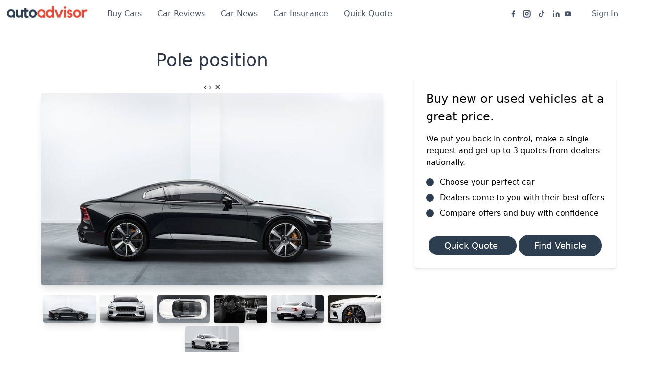

--- FILE ---
content_type: text/html; charset=utf-8
request_url: https://www.autoadvisor.co.za/volvo/news/pole-position
body_size: 30528
content:
<!doctype html>
<html data-n-head-ssr>
  <head >
    <title>Pole position | Autoadvisor.co.za</title><meta data-n-head="ssr" charset="utf-8"><meta data-n-head="ssr" name="viewport" content="width=device-width, initial-scale=1"><meta data-n-head="ssr" data-hid="facebook-verification" name="facebook-domain-verification" content="ez2ay64trsdns3bf9i9qy1vmkzl1ig"><meta data-n-head="ssr" data-hid="og:description" name="og:description" content="Polestar 1, has recently unveiled a carbon-fibre bodied four-seat coupe, throwing its hat into a market dominated until now by Tesla."><meta data-n-head="ssr" data-hid="title" name="title" content="Pole position"><meta data-n-head="ssr" data-hid="description" name="description" content="Polestar 1, has recently unveiled a carbon-fibre bodied four-seat coupe, throwing its hat into a market dominated until now by Tesla."><meta data-n-head="ssr" data-hid="og:image" name="og:image" content="https://autoadvisor-content.s3.eu-west-1.amazonaws.com/article-images/id_246_article_images_610050491524556875_93dfe0ae10.jpg"><link data-n-head="ssr" rel="icon" type="image/x-icon" href="/favicon.jpeg"><script data-n-head="ssr" data-hid="maps-googleapis" src="https://maps.googleapis.com/maps/api/js?key=AIzaSyAL9V1JscilDnKBiRRVfFgP3cCMKlVeVA8&amp;libraries=places" async defer></script><script data-n-head="ssr" data-hid="gtm-script">if(!window._gtm_init){window._gtm_init=1;(function(w,n,d,m,e,p){w[d]=(w[d]==1||n[d]=='yes'||n[d]==1||n[m]==1||(w[e]&&w[e][p]&&w[e][p]()))?1:0})(window,navigator,'doNotTrack','msDoNotTrack','external','msTrackingProtectionEnabled');(function(w,d,s,l,x,y){w[x]={};w._gtm_inject=function(i){if(w.doNotTrack||w[x][i])return;w[x][i]=1;w[l]=w[l]||[];w[l].push({'gtm.start':new Date().getTime(),event:'gtm.js'});var f=d.getElementsByTagName(s)[0],j=d.createElement(s);j.async=true;j.src='https://www.googletagmanager.com/gtm.js?id='+i;f.parentNode.insertBefore(j,f);};w[y]('GTM-PMVLKMZ')})(window,document,'script','dataLayer','_gtm_ids','_gtm_inject')}</script><script data-n-head="ssr" id="google-publisher-tag-lib-script" src="https://www.googletagservices.com/tag/js/gpt.js" async></script><script data-n-head="ssr" id="google-publisher-tag-init-script">var googletag = googletag || {};googletag.cmd = googletag.cmd || [];
    googletag.cmd.push(function(){
      googletag.pubads().enableSingleRequest();
      
      googletag.pubads().collapseEmptyDivs();
      googletag.enableServices();
    });
  </script><link rel="preload" href="/_nuxt/f143fc6.js" as="script"><link rel="preload" href="/_nuxt/d1d5e72.js" as="script"><link rel="preload" href="/_nuxt/aee2144.js" as="script"><link rel="preload" href="/_nuxt/b8f5e9a.js" as="script"><link rel="preload" href="/_nuxt/7fccf72.js" as="script"><style data-vue-ssr-id="38dfa7e4:0 7cb44e9c:0 c89634dc:0 20c2c1c7:0 1ff4c59c:0 2584b1b1:0 7e56e4e3:0 6a591478:0 4ce94198:0 207449b8:0 6527cd38:0 6a3d821c:0 31f09d00:0 1f395fdd:0 6a1f2ae0:0 5a3baa49:0">/*! normalize.css v8.0.1 | MIT License | github.com/necolas/normalize.css */html{line-height:1.15;-webkit-text-size-adjust:100%}body{margin:0}main{display:block}h1{font-size:2em;margin:.67em 0}hr{box-sizing:content-box;height:0;overflow:visible}pre{font-family:monospace,monospace;font-size:1em}a{background-color:transparent}abbr[title]{border-bottom:none;text-decoration:underline;-webkit-text-decoration:underline dotted;text-decoration:underline dotted}b,strong{font-weight:bolder}code,kbd,samp{font-family:monospace,monospace;font-size:1em}small{font-size:80%}sub,sup{font-size:75%;line-height:0;position:relative;vertical-align:baseline}sub{bottom:-.25em}sup{top:-.5em}img{border-style:none}button,input,optgroup,select,textarea{font-family:inherit;font-size:100%;line-height:1.15;margin:0}button,input{overflow:visible}button,select{text-transform:none}[type=button],[type=reset],[type=submit],button{-webkit-appearance:button}[type=button]::-moz-focus-inner,[type=reset]::-moz-focus-inner,[type=submit]::-moz-focus-inner,button::-moz-focus-inner{border-style:none;padding:0}[type=button]:-moz-focusring,[type=reset]:-moz-focusring,[type=submit]:-moz-focusring,button:-moz-focusring{outline:1px dotted ButtonText}fieldset{padding:.35em .75em .625em}legend{box-sizing:border-box;color:inherit;display:table;max-width:100%;padding:0;white-space:normal}progress{vertical-align:baseline}textarea{overflow:auto}[type=checkbox],[type=radio]{box-sizing:border-box;padding:0}[type=number]::-webkit-inner-spin-button,[type=number]::-webkit-outer-spin-button{height:auto}[type=search]{-webkit-appearance:textfield;outline-offset:-2px}[type=search]::-webkit-search-decoration{-webkit-appearance:none}::-webkit-file-upload-button{-webkit-appearance:button;font:inherit}details{display:block}summary{display:list-item}[hidden],template{display:none}blockquote,dd,dl,figure,h1,h2,h3,h4,h5,h6,hr,p,pre{margin:0}button{background-color:transparent;background-image:none}button:focus{outline:1px dotted;outline:5px auto -webkit-focus-ring-color}fieldset,ol,ul{margin:0;padding:0}ol,ul{list-style:none}html{font-family:system-ui,-apple-system,Segoe UI,Roboto,Ubuntu,Cantarell,Noto Sans,sans-serif,BlinkMacSystemFont,"Segoe UI","Helvetica Neue",Arial,"Noto Sans","Apple Color Emoji","Segoe UI Emoji","Segoe UI Symbol","Noto Color Emoji";line-height:1.5}*,:after,:before{box-sizing:border-box;border:0 solid #e2e8f0}hr{border-top-width:1px}img{border-style:solid}textarea{resize:vertical}input::-moz-placeholder,textarea::-moz-placeholder{color:#a0aec0}input:-ms-input-placeholder,textarea:-ms-input-placeholder{color:#a0aec0}input::placeholder,textarea::placeholder{color:#a0aec0}[role=button],button{cursor:pointer}table{border-collapse:collapse}h1,h2,h3,h4,h5,h6{font-size:inherit;font-weight:inherit}a{color:inherit;text-decoration:inherit}button,input,optgroup,select,textarea{padding:0;line-height:inherit;color:inherit}code,kbd,pre,samp{font-family:Menlo,Monaco,Consolas,"Liberation Mono","Courier New",monospace}audio,canvas,embed,iframe,img,object,svg,video{display:block;vertical-align:middle}img,video{max-width:100%;height:auto}.container{width:100%}@media (min-width:640px){.container{max-width:640px}}@media (min-width:768px){.container{max-width:768px}}@media (min-width:1024px){.container{max-width:1024px}}@media (min-width:1280px){.container{max-width:1280px}}.appearance-none{-webkit-appearance:none;-moz-appearance:none;appearance:none}.bg-transparent{background-color:transparent}.bg-white{--bg-opacity:1;background-color:#fff;background-color:rgba(255,255,255,var(--bg-opacity))}.bg-gray-100{--bg-opacity:1;background-color:#f7fafc;background-color:rgba(247,250,252,var(--bg-opacity))}.bg-gray-200{--bg-opacity:1;background-color:#edf2f7;background-color:rgba(237,242,247,var(--bg-opacity))}.bg-gray-400{--bg-opacity:1;background-color:#cbd5e0;background-color:rgba(203,213,224,var(--bg-opacity))}.bg-gray-500{--bg-opacity:1;background-color:#a0aec0;background-color:rgba(160,174,192,var(--bg-opacity))}.bg-gray-600{--bg-opacity:1;background-color:#718096;background-color:rgba(113,128,150,var(--bg-opacity))}.bg-gray-800{--bg-opacity:1;background-color:#2d3748;background-color:rgba(45,55,72,var(--bg-opacity))}.bg-red-100{--bg-opacity:1;background-color:#fff5f5;background-color:rgba(255,245,245,var(--bg-opacity))}.bg-red-600{--bg-opacity:1;background-color:#e53e3e;background-color:rgba(229,62,62,var(--bg-opacity))}.bg-green-200{--bg-opacity:1;background-color:#c6f6d5;background-color:rgba(198,246,213,var(--bg-opacity))}.bg-green-600{--bg-opacity:1;background-color:#38a169;background-color:rgba(56,161,105,var(--bg-opacity))}.bg-blue-600{--bg-opacity:1;background-color:#3182ce;background-color:rgba(49,130,206,var(--bg-opacity))}.hover\:bg-gray-100:hover{--bg-opacity:1;background-color:#f7fafc;background-color:rgba(247,250,252,var(--bg-opacity))}.hover\:bg-gray-200:hover{--bg-opacity:1;background-color:#edf2f7;background-color:rgba(237,242,247,var(--bg-opacity))}.hover\:bg-gray-500:hover{--bg-opacity:1;background-color:#a0aec0;background-color:rgba(160,174,192,var(--bg-opacity))}.hover\:bg-gray-800:hover{--bg-opacity:1;background-color:#2d3748;background-color:rgba(45,55,72,var(--bg-opacity))}.hover\:bg-gray-900:hover{--bg-opacity:1;background-color:#1a202c;background-color:rgba(26,32,44,var(--bg-opacity))}.hover\:bg-red-500:hover{--bg-opacity:1;background-color:#f56565;background-color:rgba(245,101,101,var(--bg-opacity))}.hover\:bg-red-600:hover{--bg-opacity:1;background-color:#e53e3e;background-color:rgba(229,62,62,var(--bg-opacity))}.hover\:bg-green-500:hover{--bg-opacity:1;background-color:#48bb78;background-color:rgba(72,187,120,var(--bg-opacity))}.hover\:bg-green-600:hover{--bg-opacity:1;background-color:#38a169;background-color:rgba(56,161,105,var(--bg-opacity))}.hover\:bg-blue-800:hover{--bg-opacity:1;background-color:#2c5282;background-color:rgba(44,82,130,var(--bg-opacity))}.focus\:bg-white:focus{--bg-opacity:1;background-color:#fff;background-color:rgba(255,255,255,var(--bg-opacity))}.bg-gradient-to-t{background-image:linear-gradient(0deg,var(--gradient-color-stops))}.from-gray-800{--gradient-from-color:#2d3748;--gradient-color-stops:var(--gradient-from-color),var(--gradient-to-color,rgba(45,55,72,0))}.to-gray-800{--gradient-to-color:#2d3748}.bg-center{background-position:50%}.bg-cover{background-size:cover}.border-gray-200{--border-opacity:1;border-color:#edf2f7;border-color:rgba(237,242,247,var(--border-opacity))}.border-gray-400{--border-opacity:1;border-color:#cbd5e0;border-color:rgba(203,213,224,var(--border-opacity))}.border-gray-500{--border-opacity:1;border-color:#a0aec0;border-color:rgba(160,174,192,var(--border-opacity))}.border-gray-600{--border-opacity:1;border-color:#718096;border-color:rgba(113,128,150,var(--border-opacity))}.border-green-500{--border-opacity:1;border-color:#48bb78;border-color:rgba(72,187,120,var(--border-opacity))}.focus\:border-red-500:focus{--border-opacity:1;border-color:#f56565;border-color:rgba(245,101,101,var(--border-opacity))}.focus\:border-green-500:focus{--border-opacity:1;border-color:#48bb78;border-color:rgba(72,187,120,var(--border-opacity))}.focus\:border-purple-500:focus{--border-opacity:1;border-color:#9f7aea;border-color:rgba(159,122,234,var(--border-opacity))}.rounded{border-radius:.25rem}.rounded-lg{border-radius:.5rem}.rounded-full{border-radius:9999px}.border-0{border-width:0}.border-2{border-width:2px}.border{border-width:1px}.border-t{border-top-width:1px}.border-r{border-right-width:1px}.border-b{border-bottom-width:1px}.border-l{border-left-width:1px}.cursor-pointer{cursor:pointer}.block{display:block}.inline-block{display:inline-block}.flex{display:flex}.inline-flex{display:inline-flex}.table{display:table}.grid{display:grid}.contents{display:contents}.hidden{display:none}.flex-row{flex-direction:row}.flex-col{flex-direction:column}.flex-wrap{flex-wrap:wrap}.items-start{align-items:flex-start}.items-center{align-items:center}.self-center{align-self:center}.justify-items-center{justify-items:center}.justify-center{justify-content:center}.justify-between{justify-content:space-between}.flex-1{flex:1 1 0%}.flex-grow{flex-grow:1}.flex-shrink-0{flex-shrink:0}.order-first{order:-9999}.float-right{float:right}.font-thin{font-weight:200}.font-light{font-weight:300}.font-normal{font-weight:400}.font-medium{font-weight:500}.font-semibold{font-weight:600}.font-bold{font-weight:700}.h-2{height:.5rem}.h-3{height:.75rem}.h-4{height:1rem}.h-5{height:1.25rem}.h-6{height:1.5rem}.h-8{height:2rem}.h-12{height:3rem}.h-20{height:5rem}.h-24{height:6rem}.h-40{height:10rem}.h-48{height:12rem}.h-full{height:100%}.text-xs{font-size:.75rem}.text-sm{font-size:.875rem}.text-base{font-size:1rem}.text-lg{font-size:1.125rem}.text-xl{font-size:1.25rem}.text-2xl{font-size:1.5rem}.text-3xl{font-size:1.875rem}.text-4xl{font-size:2.25rem}.leading-8{line-height:2rem}.leading-none{line-height:1}.leading-tight{line-height:1.25}.leading-relaxed{line-height:1.625}.list-none{list-style-type:none}.list-disc{list-style-type:disc}.m-1{margin:.25rem}.m-2{margin:.5rem}.-m-2{margin:-.5rem}.-m-4{margin:-1rem}.my-1{margin-top:.25rem;margin-bottom:.25rem}.mx-1{margin-left:.25rem;margin-right:.25rem}.my-2{margin-top:.5rem;margin-bottom:.5rem}.mx-2{margin-left:.5rem;margin-right:.5rem}.my-4{margin-top:1rem;margin-bottom:1rem}.mx-4{margin-left:1rem;margin-right:1rem}.my-6{margin-top:1.5rem;margin-bottom:1.5rem}.my-8{margin-top:2rem;margin-bottom:2rem}.my-16{margin-top:4rem;margin-bottom:4rem}.my-auto{margin-top:auto;margin-bottom:auto}.mx-auto{margin-left:auto;margin-right:auto}.-mx-4{margin-left:-1rem;margin-right:-1rem}.mr-0{margin-right:0}.mb-0{margin-bottom:0}.mr-1{margin-right:.25rem}.mb-1{margin-bottom:.25rem}.ml-1{margin-left:.25rem}.mt-2{margin-top:.5rem}.mr-2{margin-right:.5rem}.mb-2{margin-bottom:.5rem}.ml-2{margin-left:.5rem}.mt-3{margin-top:.75rem}.mr-3{margin-right:.75rem}.mb-3{margin-bottom:.75rem}.ml-3{margin-left:.75rem}.mt-4{margin-top:1rem}.mr-4{margin-right:1rem}.mb-4{margin-bottom:1rem}.ml-4{margin-left:1rem}.mr-5{margin-right:1.25rem}.mb-5{margin-bottom:1.25rem}.mt-6{margin-top:1.5rem}.mr-6{margin-right:1.5rem}.mb-6{margin-bottom:1.5rem}.ml-6{margin-left:1.5rem}.mt-8{margin-top:2rem}.mb-8{margin-bottom:2rem}.mt-10{margin-top:2.5rem}.mb-10{margin-bottom:2.5rem}.mb-12{margin-bottom:3rem}.mt-16{margin-top:4rem}.mb-16{margin-bottom:4rem}.mb-20{margin-bottom:5rem}.mb-24{margin-bottom:6rem}.mt-auto{margin-top:auto}.ml-auto{margin-left:auto}.-mt-1{margin-top:-.25rem}.-mr-2{margin-right:-.5rem}.-mt-4{margin-top:-1rem}.-mb-10{margin-bottom:-2.5rem}.-mb-px{margin-bottom:-1px}.max-w-sm{max-width:24rem}.min-h-screen{min-height:100vh}.object-cover{-o-object-fit:cover;object-fit:cover}.object-center{-o-object-position:center;object-position:center}.opacity-50{opacity:.5}.focus\:outline-none:focus{outline:2px solid transparent;outline-offset:2px}.overflow-hidden{overflow:hidden}.p-2{padding:.5rem}.p-3{padding:.75rem}.p-4{padding:1rem}.p-6{padding:1.5rem}.p-8{padding:2rem}.py-1{padding-top:.25rem;padding-bottom:.25rem}.px-1{padding-left:.25rem;padding-right:.25rem}.py-2{padding-top:.5rem;padding-bottom:.5rem}.px-2{padding-left:.5rem;padding-right:.5rem}.px-3{padding-left:.75rem;padding-right:.75rem}.py-4{padding-top:1rem;padding-bottom:1rem}.px-4{padding-left:1rem;padding-right:1rem}.px-5{padding-left:1.25rem;padding-right:1.25rem}.py-6{padding-top:1.5rem;padding-bottom:1.5rem}.px-6{padding-left:1.5rem;padding-right:1.5rem}.py-8{padding-top:2rem;padding-bottom:2rem}.px-8{padding-left:2rem;padding-right:2rem}.py-10{padding-top:2.5rem;padding-bottom:2.5rem}.py-16{padding-top:4rem;padding-bottom:4rem}.py-24{padding-top:6rem;padding-bottom:6rem}.pt-0{padding-top:0}.pr-0{padding-right:0}.pb-0{padding-bottom:0}.pr-1{padding-right:.25rem}.pb-1{padding-bottom:.25rem}.pt-2{padding-top:.5rem}.pb-2{padding-bottom:.5rem}.pt-3{padding-top:.75rem}.pr-3{padding-right:.75rem}.pt-4{padding-top:1rem}.pr-4{padding-right:1rem}.pb-4{padding-bottom:1rem}.pt-6{padding-top:1.5rem}.pb-6{padding-bottom:1.5rem}.pl-6{padding-left:1.5rem}.pt-8{padding-top:2rem}.pl-8{padding-left:2rem}.pt-10{padding-top:2.5rem}.pb-10{padding-bottom:2.5rem}.pl-12{padding-left:3rem}.pt-16{padding-top:4rem}.pb-16{padding-bottom:4rem}.pb-20{padding-bottom:5rem}.pb-24{padding-bottom:6rem}.pointer-events-none{pointer-events:none}.static{position:static}.fixed{position:fixed}.absolute{position:absolute}.relative{position:relative}.sticky{position:-webkit-sticky;position:sticky}.top-0{top:0}.right-0{right:0}.bottom-0{bottom:0}.left-0{left:0}.resize-none{resize:none}.shadow{box-shadow:0 1px 3px 0 rgba(0,0,0,.1),0 1px 2px 0 rgba(0,0,0,.06)}.shadow-md{box-shadow:0 4px 6px -1px rgba(0,0,0,.1),0 2px 4px -1px rgba(0,0,0,.06)}.shadow-lg{box-shadow:0 10px 15px -3px rgba(0,0,0,.1),0 4px 6px -2px rgba(0,0,0,.05)}.shadow-xl{box-shadow:0 20px 25px -5px rgba(0,0,0,.1),0 10px 10px -5px rgba(0,0,0,.04)}.fill-current{fill:currentColor}.text-left{text-align:left}.text-center{text-align:center}.text-white{--text-opacity:1;color:#fff;color:rgba(255,255,255,var(--text-opacity))}.text-gray-100{--text-opacity:1;color:#f7fafc;color:rgba(247,250,252,var(--text-opacity))}.text-gray-200{--text-opacity:1;color:#edf2f7;color:rgba(237,242,247,var(--text-opacity))}.text-gray-300{--text-opacity:1;color:#e2e8f0;color:rgba(226,232,240,var(--text-opacity))}.text-gray-400{--text-opacity:1;color:#cbd5e0;color:rgba(203,213,224,var(--text-opacity))}.text-gray-500{--text-opacity:1;color:#a0aec0;color:rgba(160,174,192,var(--text-opacity))}.text-gray-600{--text-opacity:1;color:#718096;color:rgba(113,128,150,var(--text-opacity))}.text-gray-700{--text-opacity:1;color:#4a5568;color:rgba(74,85,104,var(--text-opacity))}.text-gray-800{--text-opacity:1;color:#2d3748;color:rgba(45,55,72,var(--text-opacity))}.text-gray-900{--text-opacity:1;color:#1a202c;color:rgba(26,32,44,var(--text-opacity))}.text-red-500{--text-opacity:1;color:#f56565;color:rgba(245,101,101,var(--text-opacity))}.text-red-600{--text-opacity:1;color:#e53e3e;color:rgba(229,62,62,var(--text-opacity))}.text-green-500{--text-opacity:1;color:#48bb78;color:rgba(72,187,120,var(--text-opacity))}.text-blue-400{--text-opacity:1;color:#63b3ed;color:rgba(99,179,237,var(--text-opacity))}.text-blue-500{--text-opacity:1;color:#4299e1;color:rgba(66,153,225,var(--text-opacity))}.text-blue-600{--text-opacity:1;color:#3182ce;color:rgba(49,130,206,var(--text-opacity))}.hover\:text-white:hover{--text-opacity:1;color:#fff;color:rgba(255,255,255,var(--text-opacity))}.hover\:text-gray-700:hover{--text-opacity:1;color:#4a5568;color:rgba(74,85,104,var(--text-opacity))}.italic{font-style:italic}.tracking-tight{letter-spacing:-.025em}.tracking-normal{letter-spacing:0}.tracking-wide{letter-spacing:.025em}.tracking-widest{letter-spacing:.1em}.w-3{width:.75rem}.w-4{width:1rem}.w-5{width:1.25rem}.w-6{width:1.5rem}.w-12{width:3rem}.w-16{width:4rem}.w-20{width:5rem}.w-24{width:6rem}.w-32{width:8rem}.w-40{width:10rem}.w-64{width:16rem}.w-1\/2{width:50%}.w-1\/6{width:16.666667%}.w-5\/6{width:83.333333%}.w-full{width:100%}.z-10{z-index:10}.gap-2{grid-gap:.5rem;gap:.5rem}.gap-4{grid-gap:1rem;gap:1rem}.gap-6{grid-gap:1.5rem;gap:1.5rem}.grid-cols-1{grid-template-columns:repeat(1,minmax(0,1fr))}.grid-cols-2{grid-template-columns:repeat(2,minmax(0,1fr))}.transition{transition-property:background-color,border-color,color,fill,stroke,opacity,box-shadow,transform}.transition-colors{transition-property:background-color,border-color,color,fill,stroke}.ease-linear{transition-timing-function:linear}.duration-300{transition-duration:.3s}@-webkit-keyframes spin{to{transform:rotate(1turn)}}@keyframes spin{to{transform:rotate(1turn)}}@-webkit-keyframes ping{75%,to{transform:scale(2);opacity:0}}@keyframes ping{75%,to{transform:scale(2);opacity:0}}@-webkit-keyframes pulse{50%{opacity:.5}}@keyframes pulse{50%{opacity:.5}}@-webkit-keyframes bounce{0%,to{transform:translateY(-25%);-webkit-animation-timing-function:cubic-bezier(.8,0,1,1);animation-timing-function:cubic-bezier(.8,0,1,1)}50%{transform:none;-webkit-animation-timing-function:cubic-bezier(0,0,.2,1);animation-timing-function:cubic-bezier(0,0,.2,1)}}@keyframes bounce{0%,to{transform:translateY(-25%);-webkit-animation-timing-function:cubic-bezier(.8,0,1,1);animation-timing-function:cubic-bezier(.8,0,1,1)}50%{transform:none;-webkit-animation-timing-function:cubic-bezier(0,0,.2,1);animation-timing-function:cubic-bezier(0,0,.2,1)}}@media (min-width:640px){.sm\:container{width:100%}}@media (min-width:640px) and (min-width:640px){.sm\:container{max-width:640px}}@media (min-width:640px) and (min-width:768px){.sm\:container{max-width:768px}}@media (min-width:640px) and (min-width:1024px){.sm\:container{max-width:1024px}}@media (min-width:640px) and (min-width:1280px){.sm\:container{max-width:1280px}}@media (min-width:640px){.sm\:flex-row{flex-direction:row}.sm\:items-center{align-items:center}.sm\:justify-start{justify-content:flex-start}.sm\:text-sm{font-size:.875rem}.sm\:text-xl{font-size:1.25rem}.sm\:text-3xl{font-size:1.875rem}.sm\:text-4xl{font-size:2.25rem}.sm\:text-6xl{font-size:4rem}.sm\:-m-4{margin:-1rem}.sm\:mt-0{margin-top:0}.sm\:mb-0{margin-bottom:0}.sm\:mr-4{margin-right:1rem}.sm\:ml-6{margin-left:1.5rem}.sm\:ml-auto{margin-left:auto}.sm\:px-0{padding-left:0;padding-right:0}.sm\:pl-6{padding-left:1.5rem}.sm\:pr-16{padding-right:4rem}.sm\:text-left{text-align:left}.sm\:w-auto{width:auto}.sm\:w-1\/2{width:50%}.sm\:grid-cols-2{grid-template-columns:repeat(2,minmax(0,1fr))}}@media (min-width:768px){.md\:container{width:100%}}@media (min-width:768px) and (min-width:640px){.md\:container{max-width:640px}}@media (min-width:768px) and (min-width:768px){.md\:container{max-width:768px}}@media (min-width:768px) and (min-width:1024px){.md\:container{max-width:1024px}}@media (min-width:768px) and (min-width:1280px){.md\:container{max-width:1280px}}@media (min-width:768px){.md\:border-gray-400{--border-opacity:1;border-color:#cbd5e0;border-color:rgba(203,213,224,var(--border-opacity))}.md\:border-r{border-right-width:1px}.md\:border-l{border-left-width:1px}.md\:block{display:block}.md\:flex{display:flex}.md\:inline-flex{display:inline-flex}.md\:hidden{display:none}.md\:flex-row{flex-direction:row}.md\:flex-no-wrap{flex-wrap:nowrap}.md\:justify-start{justify-content:flex-start}.md\:justify-end{justify-content:flex-end}.md\:text-sm{font-size:.875rem}.md\:text-2xl{font-size:1.5rem}.md\:text-4xl{font-size:2.25rem}.md\:mt-0{margin-top:0}.md\:mb-0{margin-bottom:0}.md\:ml-0{margin-left:0}.md\:mb-4{margin-bottom:1rem}.md\:ml-4{margin-left:1rem}.md\:mr-8{margin-right:2rem}.md\:ml-8{margin-left:2rem}.md\:mb-10{margin-bottom:2.5rem}.md\:mr-auto{margin-right:auto}.md\:-mr-4{margin-right:-1rem}.md\:p-16{padding:4rem}.md\:py-1{padding-top:.25rem;padding-bottom:.25rem}.md\:px-16{padding-left:4rem;padding-right:4rem}.md\:px-40{padding-left:10rem;padding-right:10rem}.md\:pt-0{padding-top:0}.md\:pl-4{padding-left:1rem}.md\:pb-10{padding-bottom:2.5rem}.md\:absolute{position:absolute}.md\:text-left{text-align:left}.md\:text-right{text-align:right}.md\:w-48{width:12rem}.md\:w-1\/2{width:50%}.md\:w-1\/3{width:33.333333%}.md\:w-2\/3{width:66.666667%}.md\:w-3\/4{width:75%}.md\:w-full{width:100%}.md\:grid-cols-2{grid-template-columns:repeat(2,minmax(0,1fr))}.md\:grid-cols-3{grid-template-columns:repeat(3,minmax(0,1fr))}.md\:grid-cols-4{grid-template-columns:repeat(4,minmax(0,1fr))}}@media (min-width:1024px){.lg\:container{width:100%}}@media (min-width:1024px) and (min-width:640px){.lg\:container{max-width:640px}}@media (min-width:1024px) and (min-width:768px){.lg\:container{max-width:768px}}@media (min-width:1024px) and (min-width:1024px){.lg\:container{max-width:1024px}}@media (min-width:1024px) and (min-width:1280px){.lg\:container{max-width:1280px}}@media (min-width:1024px){.lg\:flex-wrap{flex-wrap:wrap}.lg\:text-lg{font-size:1.125rem}.lg\:mr-0{margin-right:0}.lg\:mb-0{margin-bottom:0}.lg\:mt-2{margin-top:.5rem}.lg\:ml-auto{margin-left:auto}.lg\:max-w-lg{max-width:32rem}.lg\:px-6{padding-left:1.5rem;padding-right:1.5rem}.lg\:pt-2{padding-top:.5rem}.lg\:pt-3{padding-top:.75rem}.lg\:w-64{width:16rem}.lg\:w-1\/2{width:50%}.lg\:w-1\/3{width:33.333333%}.lg\:w-2\/3{width:66.666667%}.lg\:w-1\/4{width:25%}.lg\:w-3\/5{width:60%}.lg\:w-full{width:100%}.lg\:grid-cols-4{grid-template-columns:repeat(4,minmax(0,1fr))}.lg\:grid-cols-5{grid-template-columns:repeat(5,minmax(0,1fr))}}@media (min-width:1280px){.xl\:container{width:100%}}@media (min-width:1280px) and (min-width:640px){.xl\:container{max-width:640px}}@media (min-width:1280px) and (min-width:768px){.xl\:container{max-width:768px}}@media (min-width:1280px) and (min-width:1024px){.xl\:container{max-width:1024px}}@media (min-width:1280px) and (min-width:1280px){.xl\:container{max-width:1280px}}@media (min-width:1280px){.xl\:flex-no-wrap{flex-wrap:nowrap}.xl\:mt-0{margin-top:0}.xl\:mr-4{margin-right:1rem}}
/*!
 * Hamburgers
 * @description Tasty CSS-animated hamburgers
 * @author Jonathan Suh @jonsuh
 * @site https://jonsuh.com/hamburgers
 * @link https://github.com/jonsuh/hamburgers
 */.hamburger{padding:5px;display:inline-block;cursor:pointer;transition-property:opacity,filter;transition-duration:.15s;transition-timing-function:linear;font:inherit;color:inherit;text-transform:none;background-color:transparent;border:0;margin:0;overflow:visible}.hamburger.is-active:hover,.hamburger:hover{opacity:.7}.hamburger.is-active .hamburger-inner,.hamburger.is-active .hamburger-inner:after,.hamburger.is-active .hamburger-inner:before{background-color:#575252}.hamburger-box{width:20px;height:8px;display:inline-block;position:relative}.hamburger-inner{display:block;top:50%;margin-top:-2px}.hamburger-inner,.hamburger-inner:after,.hamburger-inner:before{width:30px;height:2px;background-color:#7d7c7c;border-radius:4px;position:absolute;transition-property:transform;transition-duration:.15s;transition-timing-function:ease}.hamburger-inner:after,.hamburger-inner:before{content:"";display:block}.hamburger-inner:before{top:-6px}.hamburger-inner:after{bottom:-6px}.hamburger:focus{outline:none}.hamburger--3dx .hamburger-box{perspective:80px}.hamburger--3dx .hamburger-inner{transition:transform .15s cubic-bezier(.645,.045,.355,1),background-color 0s cubic-bezier(.645,.045,.355,1) .1s}.hamburger--3dx .hamburger-inner:after,.hamburger--3dx .hamburger-inner:before{transition:transform 0s cubic-bezier(.645,.045,.355,1) .1s}.hamburger--3dx.is-active .hamburger-inner{background-color:transparent!important;transform:rotateY(180deg)}.hamburger--3dx.is-active .hamburger-inner:before{transform:translate3d(0,10px,0) rotate(45deg)}.hamburger--3dx.is-active .hamburger-inner:after{transform:translate3d(0,-10px,0) rotate(-45deg)}.hamburger--3dx-r .hamburger-box{perspective:80px}.hamburger--3dx-r .hamburger-inner{transition:transform .15s cubic-bezier(.645,.045,.355,1),background-color 0s cubic-bezier(.645,.045,.355,1) .1s}.hamburger--3dx-r .hamburger-inner:after,.hamburger--3dx-r .hamburger-inner:before{transition:transform 0s cubic-bezier(.645,.045,.355,1) .1s}.hamburger--3dx-r.is-active .hamburger-inner{background-color:transparent!important;transform:rotateY(-180deg)}.hamburger--3dx-r.is-active .hamburger-inner:before{transform:translate3d(0,10px,0) rotate(45deg)}.hamburger--3dx-r.is-active .hamburger-inner:after{transform:translate3d(0,-10px,0) rotate(-45deg)}.hamburger--3dy .hamburger-box{perspective:80px}.hamburger--3dy .hamburger-inner{transition:transform .15s cubic-bezier(.645,.045,.355,1),background-color 0s cubic-bezier(.645,.045,.355,1) .1s}.hamburger--3dy .hamburger-inner:after,.hamburger--3dy .hamburger-inner:before{transition:transform 0s cubic-bezier(.645,.045,.355,1) .1s}.hamburger--3dy.is-active .hamburger-inner{background-color:transparent!important;transform:rotateX(-180deg)}.hamburger--3dy.is-active .hamburger-inner:before{transform:translate3d(0,10px,0) rotate(45deg)}.hamburger--3dy.is-active .hamburger-inner:after{transform:translate3d(0,-10px,0) rotate(-45deg)}.hamburger--3dy-r .hamburger-box{perspective:80px}.hamburger--3dy-r .hamburger-inner{transition:transform .15s cubic-bezier(.645,.045,.355,1),background-color 0s cubic-bezier(.645,.045,.355,1) .1s}.hamburger--3dy-r .hamburger-inner:after,.hamburger--3dy-r .hamburger-inner:before{transition:transform 0s cubic-bezier(.645,.045,.355,1) .1s}.hamburger--3dy-r.is-active .hamburger-inner{background-color:transparent!important;transform:rotateX(180deg)}.hamburger--3dy-r.is-active .hamburger-inner:before{transform:translate3d(0,10px,0) rotate(45deg)}.hamburger--3dy-r.is-active .hamburger-inner:after{transform:translate3d(0,-10px,0) rotate(-45deg)}.hamburger--3dxy .hamburger-box{perspective:80px}.hamburger--3dxy .hamburger-inner{transition:transform .15s cubic-bezier(.645,.045,.355,1),background-color 0s cubic-bezier(.645,.045,.355,1) .1s}.hamburger--3dxy .hamburger-inner:after,.hamburger--3dxy .hamburger-inner:before{transition:transform 0s cubic-bezier(.645,.045,.355,1) .1s}.hamburger--3dxy.is-active .hamburger-inner{background-color:transparent!important;transform:rotateX(180deg) rotateY(180deg)}.hamburger--3dxy.is-active .hamburger-inner:before{transform:translate3d(0,10px,0) rotate(45deg)}.hamburger--3dxy.is-active .hamburger-inner:after{transform:translate3d(0,-10px,0) rotate(-45deg)}.hamburger--3dxy-r .hamburger-box{perspective:80px}.hamburger--3dxy-r .hamburger-inner{transition:transform .15s cubic-bezier(.645,.045,.355,1),background-color 0s cubic-bezier(.645,.045,.355,1) .1s}.hamburger--3dxy-r .hamburger-inner:after,.hamburger--3dxy-r .hamburger-inner:before{transition:transform 0s cubic-bezier(.645,.045,.355,1) .1s}.hamburger--3dxy-r.is-active .hamburger-inner{background-color:transparent!important;transform:rotateX(180deg) rotateY(180deg) rotate(-180deg)}.hamburger--3dxy-r.is-active .hamburger-inner:before{transform:translate3d(0,10px,0) rotate(45deg)}.hamburger--3dxy-r.is-active .hamburger-inner:after{transform:translate3d(0,-10px,0) rotate(-45deg)}.hamburger--arrow.is-active .hamburger-inner:before{transform:translate3d(-8px,0,0) rotate(-45deg) scaleX(.7)}.hamburger--arrow.is-active .hamburger-inner:after{transform:translate3d(-8px,0,0) rotate(45deg) scaleX(.7)}.hamburger--arrow-r.is-active .hamburger-inner:before{transform:translate3d(8px,0,0) rotate(45deg) scaleX(.7)}.hamburger--arrow-r.is-active .hamburger-inner:after{transform:translate3d(8px,0,0) rotate(-45deg) scaleX(.7)}.hamburger--arrowalt .hamburger-inner:before{transition:top .1s ease .1s,transform .1s cubic-bezier(.165,.84,.44,1)}.hamburger--arrowalt .hamburger-inner:after{transition:bottom .1s ease .1s,transform .1s cubic-bezier(.165,.84,.44,1)}.hamburger--arrowalt.is-active .hamburger-inner:before{top:0;transform:translate3d(-8px,-10px,0) rotate(-45deg) scaleX(.7);transition:top .1s ease,transform .1s cubic-bezier(.895,.03,.685,.22) .1s}.hamburger--arrowalt.is-active .hamburger-inner:after{bottom:0;transform:translate3d(-8px,10px,0) rotate(45deg) scaleX(.7);transition:bottom .1s ease,transform .1s cubic-bezier(.895,.03,.685,.22) .1s}.hamburger--arrowalt-r .hamburger-inner:before{transition:top .1s ease .1s,transform .1s cubic-bezier(.165,.84,.44,1)}.hamburger--arrowalt-r .hamburger-inner:after{transition:bottom .1s ease .1s,transform .1s cubic-bezier(.165,.84,.44,1)}.hamburger--arrowalt-r.is-active .hamburger-inner:before{top:0;transform:translate3d(8px,-10px,0) rotate(45deg) scaleX(.7);transition:top .1s ease,transform .1s cubic-bezier(.895,.03,.685,.22) .1s}.hamburger--arrowalt-r.is-active .hamburger-inner:after{bottom:0;transform:translate3d(8px,10px,0) rotate(-45deg) scaleX(.7);transition:bottom .1s ease,transform .1s cubic-bezier(.895,.03,.685,.22) .1s}.hamburger--arrowturn.is-active .hamburger-inner{transform:rotate(-180deg)}.hamburger--arrowturn.is-active .hamburger-inner:before{transform:translate3d(8px,0,0) rotate(45deg) scaleX(.7)}.hamburger--arrowturn.is-active .hamburger-inner:after{transform:translate3d(8px,0,0) rotate(-45deg) scaleX(.7)}.hamburger--arrowturn-r.is-active .hamburger-inner{transform:rotate(-180deg)}.hamburger--arrowturn-r.is-active .hamburger-inner:before{transform:translate3d(-8px,0,0) rotate(-45deg) scaleX(.7)}.hamburger--arrowturn-r.is-active .hamburger-inner:after{transform:translate3d(-8px,0,0) rotate(45deg) scaleX(.7)}.hamburger--boring .hamburger-inner,.hamburger--boring .hamburger-inner:after,.hamburger--boring .hamburger-inner:before{transition-property:none}.hamburger--boring.is-active .hamburger-inner{transform:rotate(45deg)}.hamburger--boring.is-active .hamburger-inner:before{top:0;opacity:0}.hamburger--boring.is-active .hamburger-inner:after{bottom:0;transform:rotate(-90deg)}.hamburger--collapse .hamburger-inner{top:auto;bottom:0;transition-duration:.13s;transition-delay:.13s;transition-timing-function:cubic-bezier(.55,.055,.675,.19)}.hamburger--collapse .hamburger-inner:after{top:6px;transition:top .2s cubic-bezier(.33333,.66667,.66667,1) .2s,opacity .1s linear}.hamburger--collapse .hamburger-inner:before{transition:top .12s cubic-bezier(.33333,.66667,.66667,1) .2s,transform .13s cubic-bezier(.55,.055,.675,.19)}.hamburger--collapse.is-active .hamburger-inner{transform:translate3d(0,-10px,0) rotate(-45deg);transition-delay:.22s;transition-timing-function:cubic-bezier(.215,.61,.355,1)}.hamburger--collapse.is-active .hamburger-inner:after{top:0;opacity:0;transition:top .2s cubic-bezier(.33333,0,.66667,.33333),opacity .1s linear .22s}.hamburger--collapse.is-active .hamburger-inner:before{top:0;transform:rotate(-90deg);transition:top .1s cubic-bezier(.33333,0,.66667,.33333) .16s,transform .13s cubic-bezier(.215,.61,.355,1) .25s}.hamburger--collapse-r .hamburger-inner{top:auto;bottom:0;transition-duration:.13s;transition-delay:.13s;transition-timing-function:cubic-bezier(.55,.055,.675,.19)}.hamburger--collapse-r .hamburger-inner:after{top:-20px;transition:top .2s cubic-bezier(.33333,.66667,.66667,1) .2s,opacity .1s linear}.hamburger--collapse-r .hamburger-inner:before{transition:top .12s cubic-bezier(.33333,.66667,.66667,1) .2s,transform .13s cubic-bezier(.55,.055,.675,.19)}.hamburger--collapse-r.is-active .hamburger-inner{transform:translate3d(0,-10px,0) rotate(45deg);transition-delay:.22s;transition-timing-function:cubic-bezier(.215,.61,.355,1)}.hamburger--collapse-r.is-active .hamburger-inner:after{top:0;opacity:0;transition:top .2s cubic-bezier(.33333,0,.66667,.33333),opacity .1s linear .22s}.hamburger--collapse-r.is-active .hamburger-inner:before{top:0;transform:rotate(90deg);transition:top .1s cubic-bezier(.33333,0,.66667,.33333) .16s,transform .13s cubic-bezier(.215,.61,.355,1) .25s}.hamburger--elastic .hamburger-inner{top:2px;transition-duration:.275s;transition-timing-function:cubic-bezier(.68,-.55,.265,1.55)}.hamburger--elastic .hamburger-inner:before{top:10px;transition:opacity .125s ease .275s}.hamburger--elastic .hamburger-inner:after{top:20px;transition:transform .275s cubic-bezier(.68,-.55,.265,1.55)}.hamburger--elastic.is-active .hamburger-inner{transform:translate3d(0,10px,0) rotate(135deg);transition-delay:75ms}.hamburger--elastic.is-active .hamburger-inner:before{transition-delay:0s;opacity:0}.hamburger--elastic.is-active .hamburger-inner:after{transform:translate3d(0,-20px,0) rotate(-270deg);transition-delay:75ms}.hamburger--elastic-r .hamburger-inner{top:2px;transition-duration:.275s;transition-timing-function:cubic-bezier(.68,-.55,.265,1.55)}.hamburger--elastic-r .hamburger-inner:before{top:10px;transition:opacity .125s ease .275s}.hamburger--elastic-r .hamburger-inner:after{top:20px;transition:transform .275s cubic-bezier(.68,-.55,.265,1.55)}.hamburger--elastic-r.is-active .hamburger-inner{transform:translate3d(0,10px,0) rotate(-135deg);transition-delay:75ms}.hamburger--elastic-r.is-active .hamburger-inner:before{transition-delay:0s;opacity:0}.hamburger--elastic-r.is-active .hamburger-inner:after{transform:translate3d(0,-20px,0) rotate(270deg);transition-delay:75ms}.hamburger--emphatic{overflow:hidden}.hamburger--emphatic .hamburger-inner{transition:background-color .125s ease-in .175s}.hamburger--emphatic .hamburger-inner:before{left:0;transition:transform .125s cubic-bezier(.6,.04,.98,.335),top .05s linear .125s,left .125s ease-in .175s}.hamburger--emphatic .hamburger-inner:after{top:10px;right:0;transition:transform .125s cubic-bezier(.6,.04,.98,.335),top .05s linear .125s,right .125s ease-in .175s}.hamburger--emphatic.is-active .hamburger-inner{transition-delay:0s;transition-timing-function:ease-out;background-color:transparent!important}.hamburger--emphatic.is-active .hamburger-inner:before{left:-80px;top:-80px;transform:translate3d(80px,80px,0) rotate(45deg);transition:left .125s ease-out,top .05s linear .125s,transform .125s cubic-bezier(.075,.82,.165,1) .175s}.hamburger--emphatic.is-active .hamburger-inner:after{right:-80px;top:-80px;transform:translate3d(-80px,80px,0) rotate(-45deg);transition:right .125s ease-out,top .05s linear .125s,transform .125s cubic-bezier(.075,.82,.165,1) .175s}.hamburger--emphatic-r{overflow:hidden}.hamburger--emphatic-r .hamburger-inner{transition:background-color .125s ease-in .175s}.hamburger--emphatic-r .hamburger-inner:before{left:0;transition:transform .125s cubic-bezier(.6,.04,.98,.335),top .05s linear .125s,left .125s ease-in .175s}.hamburger--emphatic-r .hamburger-inner:after{top:10px;right:0;transition:transform .125s cubic-bezier(.6,.04,.98,.335),top .05s linear .125s,right .125s ease-in .175s}.hamburger--emphatic-r.is-active .hamburger-inner{transition-delay:0s;transition-timing-function:ease-out;background-color:transparent!important}.hamburger--emphatic-r.is-active .hamburger-inner:before{left:-80px;top:80px;transform:translate3d(80px,-80px,0) rotate(-45deg);transition:left .125s ease-out,top .05s linear .125s,transform .125s cubic-bezier(.075,.82,.165,1) .175s}.hamburger--emphatic-r.is-active .hamburger-inner:after{right:-80px;top:80px;transform:translate3d(-80px,-80px,0) rotate(45deg);transition:right .125s ease-out,top .05s linear .125s,transform .125s cubic-bezier(.075,.82,.165,1) .175s}.hamburger--minus .hamburger-inner:after,.hamburger--minus .hamburger-inner:before{transition:bottom .08s ease-out 0s,top .08s ease-out 0s,opacity 0s linear}.hamburger--minus.is-active .hamburger-inner:after,.hamburger--minus.is-active .hamburger-inner:before{opacity:0;transition:bottom .08s ease-out,top .08s ease-out,opacity 0s linear .08s}.hamburger--minus.is-active .hamburger-inner:before{top:0}.hamburger--minus.is-active .hamburger-inner:after{bottom:0}.hamburger--slider .hamburger-inner{top:2px}.hamburger--slider .hamburger-inner:before{top:10px;transition-property:transform,opacity;transition-timing-function:ease;transition-duration:.15s}.hamburger--slider .hamburger-inner:after{top:20px}.hamburger--slider.is-active .hamburger-inner{transform:translate3d(0,10px,0) rotate(45deg)}.hamburger--slider.is-active .hamburger-inner:before{transform:rotate(-45deg) translate3d(-5.71429px,-6px,0);opacity:0}.hamburger--slider.is-active .hamburger-inner:after{transform:translate3d(0,-20px,0) rotate(-90deg)}.hamburger--slider-r .hamburger-inner{top:2px}.hamburger--slider-r .hamburger-inner:before{top:10px;transition-property:transform,opacity;transition-timing-function:ease;transition-duration:.15s}.hamburger--slider-r .hamburger-inner:after{top:20px}.hamburger--slider-r.is-active .hamburger-inner{transform:translate3d(0,10px,0) rotate(-45deg)}.hamburger--slider-r.is-active .hamburger-inner:before{transform:rotate(45deg) translate3d(5.71429px,-6px,0);opacity:0}.hamburger--slider-r.is-active .hamburger-inner:after{transform:translate3d(0,-20px,0) rotate(90deg)}.hamburger--spin .hamburger-inner{transition-duration:.22s;transition-timing-function:cubic-bezier(.55,.055,.675,.19)}.hamburger--spin .hamburger-inner:before{transition:top .1s ease-in .25s,opacity .1s ease-in}.hamburger--spin .hamburger-inner:after{transition:bottom .1s ease-in .25s,transform .22s cubic-bezier(.55,.055,.675,.19)}.hamburger--spin.is-active .hamburger-inner{transform:rotate(225deg);transition-delay:.12s;transition-timing-function:cubic-bezier(.215,.61,.355,1)}.hamburger--spin.is-active .hamburger-inner:before{top:0;opacity:0;transition:top .1s ease-out,opacity .1s ease-out .12s}.hamburger--spin.is-active .hamburger-inner:after{bottom:0;transform:rotate(-90deg);transition:bottom .1s ease-out,transform .22s cubic-bezier(.215,.61,.355,1) .12s}.hamburger--spin-r .hamburger-inner{transition-duration:.22s;transition-timing-function:cubic-bezier(.55,.055,.675,.19)}.hamburger--spin-r .hamburger-inner:before{transition:top .1s ease-in .25s,opacity .1s ease-in}.hamburger--spin-r .hamburger-inner:after{transition:bottom .1s ease-in .25s,transform .22s cubic-bezier(.55,.055,.675,.19)}.hamburger--spin-r.is-active .hamburger-inner{transform:rotate(-225deg);transition-delay:.12s;transition-timing-function:cubic-bezier(.215,.61,.355,1)}.hamburger--spin-r.is-active .hamburger-inner:before{top:0;opacity:0;transition:top .1s ease-out,opacity .1s ease-out .12s}.hamburger--spin-r.is-active .hamburger-inner:after{bottom:0;transform:rotate(90deg);transition:bottom .1s ease-out,transform .22s cubic-bezier(.215,.61,.355,1) .12s}.hamburger--spring .hamburger-inner{top:2px;transition:background-color 0s linear .13s}.hamburger--spring .hamburger-inner:before{top:10px;transition:top .1s cubic-bezier(.33333,.66667,.66667,1) .2s,transform .13s cubic-bezier(.55,.055,.675,.19)}.hamburger--spring .hamburger-inner:after{top:20px;transition:top .2s cubic-bezier(.33333,.66667,.66667,1) .2s,transform .13s cubic-bezier(.55,.055,.675,.19)}.hamburger--spring.is-active .hamburger-inner{transition-delay:.22s;background-color:transparent!important}.hamburger--spring.is-active .hamburger-inner:before{top:0;transition:top .1s cubic-bezier(.33333,0,.66667,.33333) .15s,transform .13s cubic-bezier(.215,.61,.355,1) .22s;transform:translate3d(0,10px,0) rotate(45deg)}.hamburger--spring.is-active .hamburger-inner:after{top:0;transition:top .2s cubic-bezier(.33333,0,.66667,.33333),transform .13s cubic-bezier(.215,.61,.355,1) .22s;transform:translate3d(0,10px,0) rotate(-45deg)}.hamburger--spring-r .hamburger-inner{top:auto;bottom:0;transition-duration:.13s;transition-delay:0s;transition-timing-function:cubic-bezier(.55,.055,.675,.19)}.hamburger--spring-r .hamburger-inner:after{top:-20px;transition:top .2s cubic-bezier(.33333,.66667,.66667,1) .2s,opacity 0s linear}.hamburger--spring-r .hamburger-inner:before{transition:top .1s cubic-bezier(.33333,.66667,.66667,1) .2s,transform .13s cubic-bezier(.55,.055,.675,.19)}.hamburger--spring-r.is-active .hamburger-inner{transform:translate3d(0,-10px,0) rotate(-45deg);transition-delay:.22s;transition-timing-function:cubic-bezier(.215,.61,.355,1)}.hamburger--spring-r.is-active .hamburger-inner:after{top:0;opacity:0;transition:top .2s cubic-bezier(.33333,0,.66667,.33333),opacity 0s linear .22s}.hamburger--spring-r.is-active .hamburger-inner:before{top:0;transform:rotate(90deg);transition:top .1s cubic-bezier(.33333,0,.66667,.33333) .15s,transform .13s cubic-bezier(.215,.61,.355,1) .22s}.hamburger--stand .hamburger-inner{transition:transform 75ms cubic-bezier(.55,.055,.675,.19) .15s,background-color 0s linear 75ms}.hamburger--stand .hamburger-inner:before{transition:top 75ms ease-in 75ms,transform 75ms cubic-bezier(.55,.055,.675,.19) 0s}.hamburger--stand .hamburger-inner:after{transition:bottom 75ms ease-in 75ms,transform 75ms cubic-bezier(.55,.055,.675,.19) 0s}.hamburger--stand.is-active .hamburger-inner{transform:rotate(90deg);background-color:transparent!important;transition:transform 75ms cubic-bezier(.215,.61,.355,1) 0s,background-color 0s linear .15s}.hamburger--stand.is-active .hamburger-inner:before{top:0;transform:rotate(-45deg);transition:top 75ms ease-out .1s,transform 75ms cubic-bezier(.215,.61,.355,1) .15s}.hamburger--stand.is-active .hamburger-inner:after{bottom:0;transform:rotate(45deg);transition:bottom 75ms ease-out .1s,transform 75ms cubic-bezier(.215,.61,.355,1) .15s}.hamburger--stand-r .hamburger-inner{transition:transform 75ms cubic-bezier(.55,.055,.675,.19) .15s,background-color 0s linear 75ms}.hamburger--stand-r .hamburger-inner:before{transition:top 75ms ease-in 75ms,transform 75ms cubic-bezier(.55,.055,.675,.19) 0s}.hamburger--stand-r .hamburger-inner:after{transition:bottom 75ms ease-in 75ms,transform 75ms cubic-bezier(.55,.055,.675,.19) 0s}.hamburger--stand-r.is-active .hamburger-inner{transform:rotate(-90deg);background-color:transparent!important;transition:transform 75ms cubic-bezier(.215,.61,.355,1) 0s,background-color 0s linear .15s}.hamburger--stand-r.is-active .hamburger-inner:before{top:0;transform:rotate(-45deg);transition:top 75ms ease-out .1s,transform 75ms cubic-bezier(.215,.61,.355,1) .15s}.hamburger--stand-r.is-active .hamburger-inner:after{bottom:0;transform:rotate(45deg);transition:bottom 75ms ease-out .1s,transform 75ms cubic-bezier(.215,.61,.355,1) .15s}.hamburger--squeeze .hamburger-inner{transition-duration:75ms;transition-timing-function:cubic-bezier(.55,.055,.675,.19)}.hamburger--squeeze .hamburger-inner:before{transition:top 75ms ease .12s,opacity 75ms ease}.hamburger--squeeze .hamburger-inner:after{transition:bottom 75ms ease .12s,transform 75ms cubic-bezier(.55,.055,.675,.19)}.hamburger--squeeze.is-active .hamburger-inner{transform:rotate(45deg);transition-delay:.12s;transition-timing-function:cubic-bezier(.215,.61,.355,1)}.hamburger--squeeze.is-active .hamburger-inner:before{top:0;opacity:0;transition:top 75ms ease,opacity 75ms ease .12s}.hamburger--squeeze.is-active .hamburger-inner:after{bottom:0;transform:rotate(-90deg);transition:bottom 75ms ease,transform 75ms cubic-bezier(.215,.61,.355,1) .12s}.hamburger--vortex .hamburger-inner{transition-duration:.2s;transition-timing-function:cubic-bezier(.19,1,.22,1)}.hamburger--vortex .hamburger-inner:after,.hamburger--vortex .hamburger-inner:before{transition-duration:0s;transition-delay:.1s;transition-timing-function:linear}.hamburger--vortex .hamburger-inner:before{transition-property:top,opacity}.hamburger--vortex .hamburger-inner:after{transition-property:bottom,transform}.hamburger--vortex.is-active .hamburger-inner{transform:rotate(765deg);transition-timing-function:cubic-bezier(.19,1,.22,1)}.hamburger--vortex.is-active .hamburger-inner:after,.hamburger--vortex.is-active .hamburger-inner:before{transition-delay:0s}.hamburger--vortex.is-active .hamburger-inner:before{top:0;opacity:0}.hamburger--vortex.is-active .hamburger-inner:after{bottom:0;transform:rotate(90deg)}.hamburger--vortex-r .hamburger-inner{transition-duration:.2s;transition-timing-function:cubic-bezier(.19,1,.22,1)}.hamburger--vortex-r .hamburger-inner:after,.hamburger--vortex-r .hamburger-inner:before{transition-duration:0s;transition-delay:.1s;transition-timing-function:linear}.hamburger--vortex-r .hamburger-inner:before{transition-property:top,opacity}.hamburger--vortex-r .hamburger-inner:after{transition-property:bottom,transform}.hamburger--vortex-r.is-active .hamburger-inner{transform:rotate(-765deg);transition-timing-function:cubic-bezier(.19,1,.22,1)}.hamburger--vortex-r.is-active .hamburger-inner:after,.hamburger--vortex-r.is-active .hamburger-inner:before{transition-delay:0s}.hamburger--vortex-r.is-active .hamburger-inner:before{top:0;opacity:0}.hamburger--vortex-r.is-active .hamburger-inner:after{bottom:0;transform:rotate(-90deg)}
.mega-menu{display:none;left:0;position:absolute;text-align:left;width:100%;z-index:1;background-color:#2c3e50;background-color:var(--secondary-base)}.hoverable{position:static}.hoverable:hover .mega-menu{display:block}:root{--primary-base:#e74c3c;--secondary-base:#2c3e50}@media only screen and (max-width:768px){#tidio-chat iframe{bottom:4em!important;right:.1em!important}}.hero-image{background-size:cover;background-repeat:no-repeat;background-position:50%}a{cursor:pointer}.secondary-text{color:#2c3e50;color:var(--secondary-base)}.primary-text{color:#e74c3c;color:var(--primary-base)}.primary-bg{background-color:#e74c3c;background-color:var(--primary-base)}.secondary-bg{background-color:#2c3e50;background-color:var(--secondary-base)}.active-filter{--border-opacity:1;border-color:#718096;border-color:rgba(113,128,150,var(--border-opacity));--bg-opacity:1;background-color:#2d3748;background-color:rgba(45,55,72,var(--bg-opacity));--text-opacity:1;color:#edf2f7;color:rgba(237,242,247,var(--text-opacity))}.active-tab{border-bottom-width:2px;--border-opacity:1;border-color:#e53e3e;border-color:rgba(229,62,62,var(--border-opacity))}progress[value]{width:200px;height:10px}progress[value]::-webkit-progress-bar{background-color:#eee;border-radius:6px!important;box-shadow:inset 0 2px 5px rgba(0,0,0,.25)}progress[value]::-webkit-progress-value{background:#3ac03a;border-radius:6px!important}.card-image{min-height:180px;max-height:200px;-o-object-fit:cover;object-fit:cover}@media screen and (max-width:640px){.card-image{min-height:140px;max-height:160px}}.slider-tabs{min-width:100%;display:inline-flex;height:100%;width:-webkit-max-content;width:-moz-max-content;width:max-content}.tabs-with-scroll{overflow-x:auto;height:100%;box-sizing:inherit}.tab-item{display:flex;height:100%}.tab-link{display:inline-flex;flex-grow:1;height:100%;flex-direction:column;justify-content:center;align-items:center;position:relative}.tabs-container{height:56px}.tabs-container,.tabs-navigation{position:relative;box-sizing:inherit}.tabs-navigation{height:100%}.article-content p{padding-top:.5em;padding-bottom:.5em}.ad-leaderboard{width:728px;height:90px}.ad-mobile-leaderboard{min-width:320px;min-height:50px}.ad-card{width:300px;height:250px}
.slick-track[data-v-e4caeaf8]{position:relative;top:0;left:0;display:block;transform:translateZ(0)}.slick-track.slick-center[data-v-e4caeaf8]{margin-left:auto;margin-right:auto}.slick-track[data-v-e4caeaf8]:after,.slick-track[data-v-e4caeaf8]:before{display:table;content:""}.slick-track[data-v-e4caeaf8]:after{clear:both}.slick-loading .slick-track[data-v-e4caeaf8]{visibility:hidden}.slick-slide[data-v-e4caeaf8]{display:none;float:left;height:100%;min-height:1px}[dir=rtl] .slick-slide[data-v-e4caeaf8]{float:right}.slick-slide img[data-v-e4caeaf8]{display:block}.slick-slide.slick-loading img[data-v-e4caeaf8]{display:none}.slick-slide.dragging img[data-v-e4caeaf8]{pointer-events:none}.slick-initialized .slick-slide[data-v-e4caeaf8]{display:block}.slick-loading .slick-slide[data-v-e4caeaf8]{visibility:hidden}.slick-vertical .slick-slide[data-v-e4caeaf8]{display:block;height:auto;border:1px solid transparent}.slick-arrow.slick-hidden[data-v-21137603]{display:none}.slick-slider[data-v-3d1a4f76]{position:relative;display:block;box-sizing:border-box;-webkit-user-select:none;-moz-user-select:none;-ms-user-select:none;user-select:none;-webkit-touch-callout:none;-khtml-user-select:none;touch-action:pan-y;-webkit-tap-highlight-color:transparent}.slick-list[data-v-3d1a4f76]{position:relative;display:block;overflow:hidden;margin:0;padding:0;transform:translateZ(0)}.slick-list[data-v-3d1a4f76]:focus{outline:none}.slick-list.dragging[data-v-3d1a4f76]{cursor:pointer;cursor:hand}
.v-select{position:relative;font-family:inherit}.v-select,.v-select *{box-sizing:border-box}@-webkit-keyframes vSelectSpinner{0%{transform:rotate(0deg)}to{transform:rotate(1turn)}}@keyframes vSelectSpinner{0%{transform:rotate(0deg)}to{transform:rotate(1turn)}}.vs__fade-enter-active,.vs__fade-leave-active{pointer-events:none;transition:opacity .15s cubic-bezier(1,.5,.8,1)}.vs__fade-enter,.vs__fade-leave-to{opacity:0}.vs--disabled .vs__clear,.vs--disabled .vs__dropdown-toggle,.vs--disabled .vs__open-indicator,.vs--disabled .vs__search,.vs--disabled .vs__selected{cursor:not-allowed;background-color:#f8f8f8}.v-select[dir=rtl] .vs__actions{padding:0 3px 0 6px}.v-select[dir=rtl] .vs__clear{margin-left:6px;margin-right:0}.v-select[dir=rtl] .vs__deselect{margin-left:0;margin-right:2px}.v-select[dir=rtl] .vs__dropdown-menu{text-align:right}.vs__dropdown-toggle{-webkit-appearance:none;-moz-appearance:none;appearance:none;display:flex;padding:0 0 4px;background:none;border:1px solid rgba(60,60,60,.26);border-radius:4px;white-space:normal}.vs__selected-options{display:flex;flex-basis:100%;flex-grow:1;flex-wrap:wrap;padding:0 2px;position:relative}.vs__actions{display:flex;align-items:center;padding:4px 6px 0 3px}.vs--searchable .vs__dropdown-toggle{cursor:text}.vs--unsearchable .vs__dropdown-toggle{cursor:pointer}.vs--open .vs__dropdown-toggle{border-bottom-color:transparent;border-bottom-left-radius:0;border-bottom-right-radius:0}.vs__open-indicator{fill:rgba(60,60,60,.5);transform:scale(1);transition:transform .15s cubic-bezier(1,-.115,.975,.855);transition-timing-function:cubic-bezier(1,-.115,.975,.855)}.vs--open .vs__open-indicator{transform:rotate(180deg) scale(1)}.vs--loading .vs__open-indicator{opacity:0}.vs__clear{fill:rgba(60,60,60,.5);padding:0;border:0;background-color:transparent;cursor:pointer;margin-right:8px}.vs__dropdown-menu{display:block;box-sizing:border-box;position:absolute;top:calc(100% - 1px);left:0;z-index:1000;padding:5px 0;margin:0;width:100%;max-height:350px;min-width:160px;overflow-y:auto;box-shadow:0 3px 6px 0 rgba(0,0,0,.15);border:1px solid rgba(60,60,60,.26);border-top-style:none;border-radius:0 0 4px 4px;text-align:left;list-style:none;background:#fff}.vs__no-options{text-align:center}.vs__dropdown-option{line-height:1.42857143;display:block;padding:3px 20px;clear:both;color:#333;white-space:nowrap;cursor:pointer}.vs__dropdown-option--highlight{background:#5897fb;color:#fff}.vs__dropdown-option--disabled{background:inherit;color:rgba(60,60,60,.5);cursor:inherit}.vs__selected{display:flex;align-items:center;background-color:#f0f0f0;border:1px solid rgba(60,60,60,.26);border-radius:4px;color:#333;line-height:1.4;margin:4px 2px 0;padding:0 .25em;z-index:0}.vs__deselect{display:inline-flex;-webkit-appearance:none;-moz-appearance:none;appearance:none;margin-left:4px;padding:0;border:0;cursor:pointer;background:none;fill:rgba(60,60,60,.5);text-shadow:0 1px 0 #fff}.vs--single .vs__selected{background-color:transparent;border-color:transparent}.vs--single.vs--open .vs__selected{position:absolute;opacity:.4}.vs--single.vs--searching .vs__selected{display:none}.vs__search::-webkit-search-cancel-button{display:none}.vs__search::-ms-clear,.vs__search::-webkit-search-decoration,.vs__search::-webkit-search-results-button,.vs__search::-webkit-search-results-decoration{display:none}.vs__search,.vs__search:focus{-webkit-appearance:none;-moz-appearance:none;appearance:none;line-height:1.4;font-size:1em;border:1px solid transparent;border-left:none;outline:none;margin:4px 0 0;padding:0 7px;background:none;box-shadow:none;width:0;max-width:100%;flex-grow:1;z-index:1}.vs__search::-moz-placeholder{color:inherit}.vs__search:-ms-input-placeholder{color:inherit}.vs__search::placeholder{color:inherit}.vs--unsearchable .vs__search{opacity:1}.vs--unsearchable:not(.vs--disabled) .vs__search:hover{cursor:pointer}.vs--single.vs--searching:not(.vs--open):not(.vs--loading) .vs__search{opacity:.2}.vs__spinner{align-self:center;opacity:0;font-size:5px;text-indent:-9999em;overflow:hidden;border:.9em solid hsla(0,0%,39.2%,.1);border-left-color:rgba(60,60,60,.45);transform:translateZ(0);-webkit-animation:vSelectSpinner 1.1s linear infinite;animation:vSelectSpinner 1.1s linear infinite;transition:opacity .1s}.vs__spinner,.vs__spinner:after{border-radius:50%;width:5em;height:5em}.vs--loading .vs__spinner{opacity:1}
fieldset[disabled] .multiselect{pointer-events:none}.multiselect__spinner{position:absolute;right:1px;top:1px;width:48px;height:35px;background:#fff;display:block}.multiselect__spinner:after,.multiselect__spinner:before{position:absolute;content:"";top:50%;left:50%;margin:-8px 0 0 -8px;width:16px;height:16px;border-radius:100%;border:2px solid transparent;border-top-color:#41b883;box-shadow:0 0 0 1px transparent}.multiselect__spinner:before{-webkit-animation:spinning 2.4s cubic-bezier(.41,.26,.2,.62);animation:spinning 2.4s cubic-bezier(.41,.26,.2,.62);-webkit-animation-iteration-count:infinite;animation-iteration-count:infinite}.multiselect__spinner:after{-webkit-animation:spinning 2.4s cubic-bezier(.51,.09,.21,.8);animation:spinning 2.4s cubic-bezier(.51,.09,.21,.8);-webkit-animation-iteration-count:infinite;animation-iteration-count:infinite}.multiselect__loading-enter-active,.multiselect__loading-leave-active{transition:opacity .4s ease-in-out;opacity:1}.multiselect__loading-enter,.multiselect__loading-leave-active{opacity:0}.multiselect,.multiselect__input,.multiselect__single{font-family:inherit;font-size:16px;touch-action:manipulation}.multiselect{box-sizing:content-box;display:block;position:relative;width:100%;min-height:40px;text-align:left;color:#35495e}.multiselect *{box-sizing:border-box}.multiselect:focus{outline:none}.multiselect--disabled{background:#ededed;pointer-events:none;opacity:.6}.multiselect--active{z-index:50}.multiselect--active:not(.multiselect--above) .multiselect__current,.multiselect--active:not(.multiselect--above) .multiselect__input,.multiselect--active:not(.multiselect--above) .multiselect__tags{border-bottom-left-radius:0;border-bottom-right-radius:0}.multiselect--active .multiselect__select{transform:rotate(180deg)}.multiselect--above.multiselect--active .multiselect__current,.multiselect--above.multiselect--active .multiselect__input,.multiselect--above.multiselect--active .multiselect__tags{border-top-left-radius:0;border-top-right-radius:0}.multiselect__input,.multiselect__single{position:relative;display:inline-block;min-height:20px;line-height:20px;border:none;border-radius:5px;background:#fff;padding:0 0 0 5px;width:100%;transition:border .1s ease;box-sizing:border-box;margin-bottom:8px;vertical-align:top}.multiselect__input:-ms-input-placeholder{color:#35495e}.multiselect__input::-moz-placeholder{color:#35495e}.multiselect__input::placeholder{color:#35495e}.multiselect__tag~.multiselect__input,.multiselect__tag~.multiselect__single{width:auto}.multiselect__input:hover,.multiselect__single:hover{border-color:#cfcfcf}.multiselect__input:focus,.multiselect__single:focus{border-color:#a8a8a8;outline:none}.multiselect__single{padding-left:5px;margin-bottom:8px}.multiselect__tags-wrap{display:inline}.multiselect__tags{min-height:40px;display:block;padding:8px 40px 0 8px;border-radius:5px;border:1px solid #e8e8e8;background:#fff;font-size:14px}.multiselect__tag{position:relative;display:inline-block;padding:4px 26px 4px 10px;border-radius:5px;margin-right:10px;color:#fff;line-height:1;background:#41b883;margin-bottom:5px;white-space:nowrap;overflow:hidden;max-width:100%;text-overflow:ellipsis}.multiselect__tag-icon{cursor:pointer;margin-left:7px;position:absolute;right:0;top:0;bottom:0;font-weight:700;font-style:normal;width:22px;text-align:center;line-height:22px;transition:all .2s ease;border-radius:5px}.multiselect__tag-icon:after{content:"\D7";color:#266d4d;font-size:14px}.multiselect__tag-icon:focus,.multiselect__tag-icon:hover{background:#369a6e}.multiselect__tag-icon:focus:after,.multiselect__tag-icon:hover:after{color:#fff}.multiselect__current{min-height:40px;overflow:hidden;padding:8px 30px 0 12px;white-space:nowrap;border-radius:5px;border:1px solid #e8e8e8}.multiselect__current,.multiselect__select{line-height:16px;box-sizing:border-box;display:block;margin:0;text-decoration:none;cursor:pointer}.multiselect__select{position:absolute;width:40px;height:38px;right:1px;top:1px;padding:4px 8px;text-align:center;transition:transform .2s ease}.multiselect__select:before{position:relative;right:0;top:65%;color:#999;margin-top:4px;border-color:#999 transparent transparent;border-style:solid;border-width:5px 5px 0;content:""}.multiselect__placeholder{color:#adadad;display:inline-block;margin-bottom:10px;padding-top:2px}.multiselect--active .multiselect__placeholder{display:none}.multiselect__content-wrapper{position:absolute;display:block;background:#fff;width:100%;max-height:240px;overflow:auto;border:1px solid #e8e8e8;border-top:none;border-bottom-left-radius:5px;border-bottom-right-radius:5px;z-index:50;-webkit-overflow-scrolling:touch}.multiselect__content{list-style:none;display:inline-block;padding:0;margin:0;min-width:100%;vertical-align:top}.multiselect--above .multiselect__content-wrapper{bottom:100%;border-bottom-left-radius:0;border-bottom-right-radius:0;border-top-left-radius:5px;border-top-right-radius:5px;border-bottom:none;border-top:1px solid #e8e8e8}.multiselect__content::webkit-scrollbar{display:none}.multiselect__element{display:block}.multiselect__option{display:block;padding:12px;min-height:40px;line-height:16px;text-decoration:none;text-transform:none;vertical-align:middle;position:relative;cursor:pointer;white-space:nowrap}.multiselect__option:after{top:0;right:0;position:absolute;line-height:40px;padding-right:12px;padding-left:20px;font-size:13px}.multiselect__option--highlight{background:#41b883;outline:none;color:#fff}.multiselect__option--highlight:after{content:attr(data-select);background:#41b883;color:#fff}.multiselect__option--selected{background:#f3f3f3;color:#35495e;font-weight:700}.multiselect__option--selected:after{content:attr(data-selected);color:silver}.multiselect__option--selected.multiselect__option--highlight{background:#ff6a6a;color:#fff}.multiselect__option--selected.multiselect__option--highlight:after{background:#ff6a6a;content:attr(data-deselect);color:#fff}.multiselect--disabled .multiselect__current,.multiselect--disabled .multiselect__select{background:#ededed;color:#a6a6a6}.multiselect__option--disabled{background:#ededed!important;color:#a6a6a6!important;cursor:text;pointer-events:none}.multiselect__option--group{background:#ededed;color:#35495e}.multiselect__option--group.multiselect__option--highlight{background:#35495e;color:#fff}.multiselect__option--group.multiselect__option--highlight:after{background:#35495e}.multiselect__option--disabled.multiselect__option--highlight{background:#dedede}.multiselect__option--group-selected.multiselect__option--highlight{background:#ff6a6a;color:#fff}.multiselect__option--group-selected.multiselect__option--highlight:after{background:#ff6a6a;content:attr(data-deselect);color:#fff}.multiselect-enter-active,.multiselect-leave-active{transition:all .15s ease}.multiselect-enter,.multiselect-leave-active{opacity:0}.multiselect__strong{margin-bottom:8px;line-height:20px;display:inline-block;vertical-align:top}[dir=rtl] .multiselect{text-align:right}[dir=rtl] .multiselect__select{right:auto;left:1px}[dir=rtl] .multiselect__tags{padding:8px 8px 0 40px}[dir=rtl] .multiselect__content{text-align:right}[dir=rtl] .multiselect__option:after{right:auto;left:0}[dir=rtl] .multiselect__clear{right:auto;left:12px}[dir=rtl] .multiselect__spinner{right:auto;left:1px}@-webkit-keyframes spinning{0%{transform:rotate(0)}to{transform:rotate(2turn)}}@keyframes spinning{0%{transform:rotate(0)}to{transform:rotate(2turn)}}
.nuxt-progress{position:fixed;top:0;left:0;right:0;height:2px;width:0;opacity:1;transition:width .1s,opacity .4s;background-color:#000;z-index:999999}.nuxt-progress.nuxt-progress-notransition{transition:none}.nuxt-progress-failed{background-color:red}
.active-menu-tab{--text-opacity:1;color:#edf2f7;color:rgba(237,242,247,var(--text-opacity))}.inactive-tab{--text-opacity:1;color:#a0aec0;color:rgba(160,174,192,var(--text-opacity))}
.active-menu-tab{--text-opacity:1;color:#edf2f7;color:rgba(237,242,247,var(--text-opacity))}.inactive-tab{--text-opacity:1;color:#a0aec0;color:rgba(160,174,192,var(--text-opacity))}
.active-menu-tab{--text-opacity:1;color:#edf2f7;color:rgba(237,242,247,var(--text-opacity))}.inactive-tab{--text-opacity:1;color:#a0aec0;color:rgba(160,174,192,var(--text-opacity))}
.active-menu-tab{--text-opacity:1;color:#edf2f7;color:rgba(237,242,247,var(--text-opacity))}.inactive-tab{--text-opacity:1;color:#a0aec0;color:rgba(160,174,192,var(--text-opacity))}
.gallery-image{height:56px;width:100%;-o-object-fit:cover;object-fit:cover}
.article-gallery-image-wrapper{height:85%;max-height:500px}.article-gallery-card-image{min-height:220px;-o-object-fit:cover;object-fit:cover}@media screen and (max-width:640px){.article-gallery-card-image{min-height:180px}}
.floating-bar{border-radius:2px;box-shadow:0 0 14px 0 rgba(51,48,48,.27843);width:95%;margin:auto;position:-webkit-sticky;position:sticky;bottom:10px;background-color:#fff}
.modal-overlay[data-v-db23f888]{position:fixed;top:0;bottom:0;left:0;right:0;background:rgba(33,34,36,.65);transition:all .3s;display:flex;align-items:center}.modal-content[data-v-db23f888]{overflow-y:auto;height:65vh}.modal-wrapper[data-v-db23f888]{overflow-y:hidden;width:640px}@media screen and (max-width:640px){.modal-wrapper[data-v-db23f888]{width:100%;height:100%}.modal-content[data-v-db23f888]{height:90vh}}
.menu-overlay{position:fixed;top:0;left:0;z-index:999999;width:100%;height:100%;flex-direction:column;overflow-y:auto}</style>
  </head>
  <body >
    <noscript data-n-head="ssr" data-hid="gtm-noscript" data-pbody="true"><iframe src="https://www.googletagmanager.com/ns.html?id=GTM-PMVLKMZ&" height="0" width="0" style="display:none;visibility:hidden" title="gtm"></iframe></noscript><div data-server-rendered="true" id="__nuxt"><!----><div id="__layout"><div id="global"><!----> <header class="text-gray-700 body-font"><nav class="relative bg-white text-gray-800"><div class="container justify-between md:justify-start mx-auto flex"><div class="relative block p-2 pr-0 text-xl text-blue-600 font-bold"><a href="/" class="nuxt-link-active"><img src="/_nuxt/img/autoadvisor_4.94ddbb9.png" alt="Autoadvisor logo" class="inline-flex h-8"></a></div> <div class="pr-4 my-4 md:border-r"></div> <ul class="hidden md:flex"><li class="hoverable hover:bg-gray-200"><a href="/car-chooser" class="block p-4 font-medium text-gray-700">
    Buy Cars
  </a> <div class="p-4 mega-menu mb-16 sm:mb-0 shadow-xl"><div class="container mx-auto w-full flex flex-wrap justify-between mx-2"><div class="w-full text-white"><ul class="flex border-b border-gray-500"><li class="-mb-px mr-1"><a href="#" class="inline-block py-2 px-4 text-gray-500 menu-tab font-semibold active-menu-tab">By Make</a></li><li class="-mb-px mr-1"><a href="#" class="inline-block py-2 px-4 text-gray-500 menu-tab font-semibold">By Type</a></li></ul></div> <ul class="px-4 flex flex-wrap pb-4 lg:pt-3"><li><a href="/abarth" class="block p-3 hover:bg-gray-900 text-gray-300 hover:text-white font-semibold">
              Abarth
            </a></li><li><a href="/alfa-romeo" class="block p-3 hover:bg-gray-900 text-gray-300 hover:text-white font-semibold">
              Alfa Romeo
            </a></li><li><a href="/aston-martin" class="block p-3 hover:bg-gray-900 text-gray-300 hover:text-white font-semibold">
              Aston Martin
            </a></li><li><a href="/audi" class="block p-3 hover:bg-gray-900 text-gray-300 hover:text-white font-semibold">
              Audi
            </a></li><li><a href="/baic" class="block p-3 hover:bg-gray-900 text-gray-300 hover:text-white font-semibold">
              BAIC
            </a></li><li><a href="/bmw" class="block p-3 hover:bg-gray-900 text-gray-300 hover:text-white font-semibold">
              BMW
            </a></li><li><a href="/bentley" class="block p-3 hover:bg-gray-900 text-gray-300 hover:text-white font-semibold">
              Bentley
            </a></li><li><a href="/chery" class="block p-3 hover:bg-gray-900 text-gray-300 hover:text-white font-semibold">
              Chery
            </a></li><li><a href="/citroen" class="block p-3 hover:bg-gray-900 text-gray-300 hover:text-white font-semibold">
              Citroen
            </a></li><li><a href="/datsun" class="block p-3 hover:bg-gray-900 text-gray-300 hover:text-white font-semibold">
              Datsun
            </a></li><li><a href="/dayun" class="block p-3 hover:bg-gray-900 text-gray-300 hover:text-white font-semibold">
              Dayun
            </a></li><li><a href="/ferrari" class="block p-3 hover:bg-gray-900 text-gray-300 hover:text-white font-semibold">
              Ferrari
            </a></li><li><a href="/fiat" class="block p-3 hover:bg-gray-900 text-gray-300 hover:text-white font-semibold">
              Fiat
            </a></li><li><a href="/ford" class="block p-3 hover:bg-gray-900 text-gray-300 hover:text-white font-semibold">
              Ford
            </a></li><li><a href="/foton" class="block p-3 hover:bg-gray-900 text-gray-300 hover:text-white font-semibold">
              Foton
            </a></li><li><a href="/gac" class="block p-3 hover:bg-gray-900 text-gray-300 hover:text-white font-semibold">
              GAC
            </a></li><li><a href="/gwm" class="block p-3 hover:bg-gray-900 text-gray-300 hover:text-white font-semibold">
              GWM
            </a></li><li><a href="/haval" class="block p-3 hover:bg-gray-900 text-gray-300 hover:text-white font-semibold">
              Haval
            </a></li><li><a href="/honda" class="block p-3 hover:bg-gray-900 text-gray-300 hover:text-white font-semibold">
              Honda
            </a></li><li><a href="/hyundai" class="block p-3 hover:bg-gray-900 text-gray-300 hover:text-white font-semibold">
              Hyundai
            </a></li><li><a href="/isuzu" class="block p-3 hover:bg-gray-900 text-gray-300 hover:text-white font-semibold">
              Isuzu
            </a></li><li><a href="/jac" class="block p-3 hover:bg-gray-900 text-gray-300 hover:text-white font-semibold">
              JAC
            </a></li><li><a href="/jmc" class="block p-3 hover:bg-gray-900 text-gray-300 hover:text-white font-semibold">
              JMC
            </a></li><li><a href="/jaguar" class="block p-3 hover:bg-gray-900 text-gray-300 hover:text-white font-semibold">
              Jaguar
            </a></li><li><a href="/jeep" class="block p-3 hover:bg-gray-900 text-gray-300 hover:text-white font-semibold">
              Jeep
            </a></li><li><a href="/jetour" class="block p-3 hover:bg-gray-900 text-gray-300 hover:text-white font-semibold">
              Jetour
            </a></li><li><a href="/kia" class="block p-3 hover:bg-gray-900 text-gray-300 hover:text-white font-semibold">
              Kia
            </a></li><li><a href="/lamborghini" class="block p-3 hover:bg-gray-900 text-gray-300 hover:text-white font-semibold">
              Lamborghini
            </a></li><li><a href="/land-rover" class="block p-3 hover:bg-gray-900 text-gray-300 hover:text-white font-semibold">
              Land Rover
            </a></li><li><a href="/lexus" class="block p-3 hover:bg-gray-900 text-gray-300 hover:text-white font-semibold">
              Lexus
            </a></li><li><a href="/mg" class="block p-3 hover:bg-gray-900 text-gray-300 hover:text-white font-semibold">
              MG
            </a></li><li><a href="/mini" class="block p-3 hover:bg-gray-900 text-gray-300 hover:text-white font-semibold">
              MINI
            </a></li><li><a href="/mahindra" class="block p-3 hover:bg-gray-900 text-gray-300 hover:text-white font-semibold">
              Mahindra
            </a></li><li><a href="/maserati" class="block p-3 hover:bg-gray-900 text-gray-300 hover:text-white font-semibold">
              Maserati
            </a></li><li><a href="/mazda" class="block p-3 hover:bg-gray-900 text-gray-300 hover:text-white font-semibold">
              Mazda
            </a></li><li><a href="/mclaren" class="block p-3 hover:bg-gray-900 text-gray-300 hover:text-white font-semibold">
              McLaren
            </a></li><li><a href="/mercedes-amg" class="block p-3 hover:bg-gray-900 text-gray-300 hover:text-white font-semibold">
              Mercedes-AMG
            </a></li><li><a href="/mercedes-benz" class="block p-3 hover:bg-gray-900 text-gray-300 hover:text-white font-semibold">
              Mercedes-Benz
            </a></li><li><a href="/mercedes-maybach" class="block p-3 hover:bg-gray-900 text-gray-300 hover:text-white font-semibold">
              Mercedes-Maybach
            </a></li><li><a href="/mitsubishi" class="block p-3 hover:bg-gray-900 text-gray-300 hover:text-white font-semibold">
              Mitsubishi
            </a></li><li><a href="/nissan" class="block p-3 hover:bg-gray-900 text-gray-300 hover:text-white font-semibold">
              Nissan
            </a></li><li><a href="/omoda" class="block p-3 hover:bg-gray-900 text-gray-300 hover:text-white font-semibold">
              Omoda
            </a></li><li><a href="/opel" class="block p-3 hover:bg-gray-900 text-gray-300 hover:text-white font-semibold">
              Opel
            </a></li><li><a href="/peugeot" class="block p-3 hover:bg-gray-900 text-gray-300 hover:text-white font-semibold">
              Peugeot
            </a></li><li><a href="/porsche" class="block p-3 hover:bg-gray-900 text-gray-300 hover:text-white font-semibold">
              Porsche
            </a></li><li><a href="/renault" class="block p-3 hover:bg-gray-900 text-gray-300 hover:text-white font-semibold">
              Renault
            </a></li><li><a href="/rolls-royce" class="block p-3 hover:bg-gray-900 text-gray-300 hover:text-white font-semibold">
              Rolls-Royce
            </a></li><li><a href="/subaru" class="block p-3 hover:bg-gray-900 text-gray-300 hover:text-white font-semibold">
              Subaru
            </a></li><li><a href="/suzuki" class="block p-3 hover:bg-gray-900 text-gray-300 hover:text-white font-semibold">
              Suzuki
            </a></li><li><a href="/toyota" class="block p-3 hover:bg-gray-900 text-gray-300 hover:text-white font-semibold">
              Toyota
            </a></li><li><a href="/volkswagen" class="block p-3 hover:bg-gray-900 text-gray-300 hover:text-white font-semibold">
              Volkswagen
            </a></li><li><a href="/volvo" class="block p-3 hover:bg-gray-900 text-gray-300 hover:text-white font-semibold nuxt-link-active">
              Volvo
            </a></li></ul> <!----></div></div></li> <li class="hoverable hover:bg-gray-200"><a href="/car-reviews" class="block p-4 font-medium text-gray-700">
    Car Reviews
  </a> <div class="p-4 mega-menu mb-16 sm:mb-0 shadow-xl"><div class="container mx-auto w-full flex flex-wrap justify-between mx-2"><div class="w-full text-white"><ul class="flex border-b border-gray-500"><li class="-mb-px mr-1"><a href="#" class="inline-block py-2 px-4 text-gray-500 menu-tab font-semibold active-menu-tab">By Make</a></li><li class="-mb-px mr-1"><a href="#" class="inline-block py-2 px-4 text-gray-500 menu-tab font-semibold">By Type</a></li></ul></div> <ul class="px-4 flex flex-wrap border-gray-600 pb-4 lg:pt-3"><li><a href="/abarth#reviews" class="block p-3 hover:bg-gray-900 text-gray-300 hover:text-white font-semibold">
              Abarth
            </a></li><li><a href="/alfa-romeo#reviews" class="block p-3 hover:bg-gray-900 text-gray-300 hover:text-white font-semibold">
              Alfa Romeo
            </a></li><li><a href="/aston-martin#reviews" class="block p-3 hover:bg-gray-900 text-gray-300 hover:text-white font-semibold">
              Aston Martin
            </a></li><li><a href="/audi#reviews" class="block p-3 hover:bg-gray-900 text-gray-300 hover:text-white font-semibold">
              Audi
            </a></li><li><a href="/baic#reviews" class="block p-3 hover:bg-gray-900 text-gray-300 hover:text-white font-semibold">
              BAIC
            </a></li><li><a href="/bmw#reviews" class="block p-3 hover:bg-gray-900 text-gray-300 hover:text-white font-semibold">
              BMW
            </a></li><li><a href="/bentley#reviews" class="block p-3 hover:bg-gray-900 text-gray-300 hover:text-white font-semibold">
              Bentley
            </a></li><li><a href="/chery#reviews" class="block p-3 hover:bg-gray-900 text-gray-300 hover:text-white font-semibold">
              Chery
            </a></li><li><a href="/citroen#reviews" class="block p-3 hover:bg-gray-900 text-gray-300 hover:text-white font-semibold">
              Citroen
            </a></li><li><a href="/datsun#reviews" class="block p-3 hover:bg-gray-900 text-gray-300 hover:text-white font-semibold">
              Datsun
            </a></li><li><a href="/dayun#reviews" class="block p-3 hover:bg-gray-900 text-gray-300 hover:text-white font-semibold">
              Dayun
            </a></li><li><a href="/ferrari#reviews" class="block p-3 hover:bg-gray-900 text-gray-300 hover:text-white font-semibold">
              Ferrari
            </a></li><li><a href="/fiat#reviews" class="block p-3 hover:bg-gray-900 text-gray-300 hover:text-white font-semibold">
              Fiat
            </a></li><li><a href="/ford#reviews" class="block p-3 hover:bg-gray-900 text-gray-300 hover:text-white font-semibold">
              Ford
            </a></li><li><a href="/foton#reviews" class="block p-3 hover:bg-gray-900 text-gray-300 hover:text-white font-semibold">
              Foton
            </a></li><li><a href="/gac#reviews" class="block p-3 hover:bg-gray-900 text-gray-300 hover:text-white font-semibold">
              GAC
            </a></li><li><a href="/gwm#reviews" class="block p-3 hover:bg-gray-900 text-gray-300 hover:text-white font-semibold">
              GWM
            </a></li><li><a href="/haval#reviews" class="block p-3 hover:bg-gray-900 text-gray-300 hover:text-white font-semibold">
              Haval
            </a></li><li><a href="/honda#reviews" class="block p-3 hover:bg-gray-900 text-gray-300 hover:text-white font-semibold">
              Honda
            </a></li><li><a href="/hyundai#reviews" class="block p-3 hover:bg-gray-900 text-gray-300 hover:text-white font-semibold">
              Hyundai
            </a></li><li><a href="/isuzu#reviews" class="block p-3 hover:bg-gray-900 text-gray-300 hover:text-white font-semibold">
              Isuzu
            </a></li><li><a href="/jac#reviews" class="block p-3 hover:bg-gray-900 text-gray-300 hover:text-white font-semibold">
              JAC
            </a></li><li><a href="/jmc#reviews" class="block p-3 hover:bg-gray-900 text-gray-300 hover:text-white font-semibold">
              JMC
            </a></li><li><a href="/jaguar#reviews" class="block p-3 hover:bg-gray-900 text-gray-300 hover:text-white font-semibold">
              Jaguar
            </a></li><li><a href="/jeep#reviews" class="block p-3 hover:bg-gray-900 text-gray-300 hover:text-white font-semibold">
              Jeep
            </a></li><li><a href="/jetour#reviews" class="block p-3 hover:bg-gray-900 text-gray-300 hover:text-white font-semibold">
              Jetour
            </a></li><li><a href="/kia#reviews" class="block p-3 hover:bg-gray-900 text-gray-300 hover:text-white font-semibold">
              Kia
            </a></li><li><a href="/lamborghini#reviews" class="block p-3 hover:bg-gray-900 text-gray-300 hover:text-white font-semibold">
              Lamborghini
            </a></li><li><a href="/land-rover#reviews" class="block p-3 hover:bg-gray-900 text-gray-300 hover:text-white font-semibold">
              Land Rover
            </a></li><li><a href="/lexus#reviews" class="block p-3 hover:bg-gray-900 text-gray-300 hover:text-white font-semibold">
              Lexus
            </a></li><li><a href="/mg#reviews" class="block p-3 hover:bg-gray-900 text-gray-300 hover:text-white font-semibold">
              MG
            </a></li><li><a href="/mini#reviews" class="block p-3 hover:bg-gray-900 text-gray-300 hover:text-white font-semibold">
              MINI
            </a></li><li><a href="/mahindra#reviews" class="block p-3 hover:bg-gray-900 text-gray-300 hover:text-white font-semibold">
              Mahindra
            </a></li><li><a href="/maserati#reviews" class="block p-3 hover:bg-gray-900 text-gray-300 hover:text-white font-semibold">
              Maserati
            </a></li><li><a href="/mazda#reviews" class="block p-3 hover:bg-gray-900 text-gray-300 hover:text-white font-semibold">
              Mazda
            </a></li><li><a href="/mclaren#reviews" class="block p-3 hover:bg-gray-900 text-gray-300 hover:text-white font-semibold">
              McLaren
            </a></li><li><a href="/mercedes-amg#reviews" class="block p-3 hover:bg-gray-900 text-gray-300 hover:text-white font-semibold">
              Mercedes-AMG
            </a></li><li><a href="/mercedes-benz#reviews" class="block p-3 hover:bg-gray-900 text-gray-300 hover:text-white font-semibold">
              Mercedes-Benz
            </a></li><li><a href="/mercedes-maybach#reviews" class="block p-3 hover:bg-gray-900 text-gray-300 hover:text-white font-semibold">
              Mercedes-Maybach
            </a></li><li><a href="/mitsubishi#reviews" class="block p-3 hover:bg-gray-900 text-gray-300 hover:text-white font-semibold">
              Mitsubishi
            </a></li><li><a href="/nissan#reviews" class="block p-3 hover:bg-gray-900 text-gray-300 hover:text-white font-semibold">
              Nissan
            </a></li><li><a href="/omoda#reviews" class="block p-3 hover:bg-gray-900 text-gray-300 hover:text-white font-semibold">
              Omoda
            </a></li><li><a href="/opel#reviews" class="block p-3 hover:bg-gray-900 text-gray-300 hover:text-white font-semibold">
              Opel
            </a></li><li><a href="/peugeot#reviews" class="block p-3 hover:bg-gray-900 text-gray-300 hover:text-white font-semibold">
              Peugeot
            </a></li><li><a href="/porsche#reviews" class="block p-3 hover:bg-gray-900 text-gray-300 hover:text-white font-semibold">
              Porsche
            </a></li><li><a href="/renault#reviews" class="block p-3 hover:bg-gray-900 text-gray-300 hover:text-white font-semibold">
              Renault
            </a></li><li><a href="/rolls-royce#reviews" class="block p-3 hover:bg-gray-900 text-gray-300 hover:text-white font-semibold">
              Rolls-Royce
            </a></li><li><a href="/subaru#reviews" class="block p-3 hover:bg-gray-900 text-gray-300 hover:text-white font-semibold">
              Subaru
            </a></li><li><a href="/suzuki#reviews" class="block p-3 hover:bg-gray-900 text-gray-300 hover:text-white font-semibold">
              Suzuki
            </a></li><li><a href="/toyota#reviews" class="block p-3 hover:bg-gray-900 text-gray-300 hover:text-white font-semibold">
              Toyota
            </a></li><li><a href="/volkswagen#reviews" class="block p-3 hover:bg-gray-900 text-gray-300 hover:text-white font-semibold">
              Volkswagen
            </a></li><li><a href="/volvo#reviews" class="block p-3 hover:bg-gray-900 text-gray-300 hover:text-white font-semibold">
              Volvo
            </a></li></ul> <!----></div></div></li> <li class="hoverable hover:bg-gray-200"><a href="/car-news/all" class="block p-4 font-medium text-gray-700">
    Car News
  </a></li> <li class="hoverable hover:bg-gray-200"><a href="/car-insurance" class="block p-4 font-medium text-gray-700">
    Car Insurance
  </a></li> <li class="hoverable hover:bg-gray-200"><a href="/vehicle-quote" class="block p-4 font-medium text-gray-700">
    Quick Quote
  </a></li></ul> <ul class="hidden md:flex ml-auto"><span class="
            inline-flex
            sm:ml-auto
            sm:mt-0
            mx-4
            mt-4
            justify-center
            sm:justify-start
          "><a href="https://www.facebook.com/AutoAdvisorZA/" target="_blank" rel="noreferrer" class="text-gray-700 self-center"><svg fill="currentColor" stroke-linecap="round" stroke-linejoin="round" stroke-width="2" viewBox="0 0 24 24" class="w-4 h-4"><path d="M18 2h-3a5 5 0 00-5 5v3H7v4h3v8h4v-8h3l1-4h-4V7a1 1 0 011-1h3z"></path></svg></a> <a href="https://www.instagram.com/autoadvisorza/?hl=en" target="_blank" rel="noreferrer" class="ml-3 text-gray-700 self-center"><svg fill="none" stroke="currentColor" stroke-linecap="round" stroke-linejoin="round" stroke-width="3" viewBox="0 0 24 24" class="w-4 h-4"><rect width="20" height="20" x="2" y="2" rx="5" ry="5"></rect> <path d="M16 11.37A4 4 0 1112.63 8 4 4 0 0116 11.37zm1.5-4.87h.01"></path></svg></a> <a href="https://www.tiktok.com/@autoadvisorza?lang=en" target="_blank" rel="noreferrer" class="ml-3 text-gray-700 self-center"><svg viewBox="0 0 48 48" fill="currentColor" stroke-linecap="round" stroke-linejoin="round" stroke-width="2" class="w-5 h-5"><path d="M38.0766847,15.8542954 C36.0693906,15.7935177 34.2504839,14.8341149 32.8791434,13.5466056 C32.1316475,12.8317108 31.540171,11.9694126 31.1415066,11.0151329 C30.7426093,10.0603874 30.5453728,9.03391952 30.5619062,8 L24.9731521,8 L24.9731521,28.8295196 C24.9731521,32.3434487 22.8773693,34.4182737 20.2765028,34.4182737 C19.6505623,34.4320127 19.0283477,34.3209362 18.4461858,34.0908659 C17.8640239,33.8612612 17.3337909,33.5175528 16.8862248,33.0797671 C16.4386588,32.6422142 16.0833071,32.1196657 15.8404292,31.5426268 C15.5977841,30.9658208 15.4727358,30.3459348 15.4727358,29.7202272 C15.4727358,29.0940539 15.5977841,28.4746337 15.8404292,27.8978277 C16.0833071,27.3207888 16.4386588,26.7980074 16.8862248,26.3604545 C17.3337909,25.9229017 17.8640239,25.5791933 18.4461858,25.3491229 C19.0283477,25.1192854 19.6505623,25.0084418 20.2765028,25.0219479 C20.7939283,25.0263724 21.3069293,25.1167239 21.794781,25.2902081 L21.794781,19.5985278 C21.2957518,19.4900128 20.7869423,19.436221 20.2765028,19.4380839 C18.2431278,19.4392483 16.2560928,20.0426009 14.5659604,21.1729264 C12.875828,22.303019 11.5587449,23.9090873 10.7814424,25.7878401 C10.003907,27.666593 9.80084889,29.7339663 10.1981162,31.7275214 C10.5953834,33.7217752 11.5748126,35.5530237 13.0129853,36.9904978 C14.4509252,38.4277391 16.2828722,39.4064696 18.277126,39.8028054 C20.2711469,40.1991413 22.3382874,39.9951517 24.2163416,39.2169177 C26.0948616,38.4384508 27.7002312,37.1209021 28.8296253,35.4300711 C29.9592522,33.7397058 30.5619062,31.7522051 30.5619062,29.7188301 L30.5619062,18.8324027 C32.7275484,20.3418321 35.3149087,21.0404263 38.0766847,21.0867664 L38.0766847,15.8542954 Z"></path></svg></a> <a href="https://za.linkedin.com/company/autoadvisorza" target="_blank" class="ml-3 text-gray-700 self-center"><svg fill="currentColor" stroke="currentColor" stroke-linecap="round" stroke-linejoin="round" stroke-width="0" viewBox="0 0 24 24" class="w-4 h-4"><path stroke="none" d="M16 8a6 6 0 016 6v7h-4v-7a2 2 0 00-2-2 2 2 0 00-2 2v7h-4v-7a6 6 0 016-6zM2 9h4v12H2z"></path> <circle cx="4" cy="4" r="2" stroke="none"></circle></svg></a> <a href="https://www.youtube.com/channel/UC98o7NSzXuvmr5ExspJEKLw" target="_blank" rel="noreferrer" class="text-gray-700 self-center mx-2"><svg viewBox="0 0 24 24" class="w-4 h-4"><path fill="currentColor" d="M10,15L15.19,12L10,9V15M21.56,7.17C21.69,7.64 21.78,8.27 21.84,9.07C21.91,9.87 21.94,10.56 21.94,11.16L22,12C22,14.19 21.84,15.8 21.56,16.83C21.31,17.73 20.73,18.31 19.83,18.56C19.36,18.69 18.5,18.78 17.18,18.84C15.88,18.91 14.69,18.94 13.59,18.94L12,19C7.81,19 5.2,18.84 4.17,18.56C3.27,18.31 2.69,17.73 2.44,16.83C2.31,16.36 2.22,15.73 2.16,14.93C2.09,14.13 2.06,13.44 2.06,12.84L2,12C2,9.81 2.16,8.2 2.44,7.17C2.69,6.27 3.27,5.69 4.17,5.44C4.64,5.31 5.5,5.22 6.82,5.16C8.12,5.09 9.31,5.06 10.41,5.06L12,5C16.19,5 18.8,5.16 19.83,5.44C20.73,5.69 21.31,6.27 21.56,7.17Z"></path></svg></a></span> <div class="border-l my-4 ml-60"></div> <li class="hoverable hover:bg-gray-200"><button class="block p-4 font-medium text-gray-700">
            Sign In
          </button></li></ul> <div class="flex mr-6 md:hidden"><button aria-label="Mobile menu button" type="button" class="
            hamburger hamburger--spin
            md:hidden
            flex
            items-center
            justify-center
          "><span class="hamburger-box"><span class="hamburger-inner"></span></span></button></div></div> <div class="container justify-between md:justify-end mx-auto flex"></div></nav></header> <main><div data-fetch-key="0"><div class="container px-5 py-10 mx-auto"><article class="flex flex-col md:flex-row"><!----> <div class="md:w-2/3"><h1 class="sm:text-4xl text-2xl font-medium title-font text-gray-800 text-center mb-4">
            Pole position
          </h1> <div class="flex justify-center flex-wrap px-4 md:px-16"><v-gallery images="https://autoadvisor-content.s3.eu-west-1.amazonaws.com/article-images/id_246_article_images_610050491524556875_93dfe0ae10.jpg,https://autoadvisor-content.s3.eu-west-1.amazonaws.com/article-images/id_246_article_images_1686195891524556875_8e8c12a680.jpg,https://autoadvisor-content.s3.eu-west-1.amazonaws.com/article-images/id_246_article_images_6442056981524556875_a45361427e.jpg,https://autoadvisor-content.s3.eu-west-1.amazonaws.com/article-images/id_246_article_images_7098454801524556875_681b5a4873.jpg,https://autoadvisor-content.s3.eu-west-1.amazonaws.com/article-images/id_246_article_images_7738303621524556875_4dae7cf447.jpg,https://autoadvisor-content.s3.eu-west-1.amazonaws.com/article-images/id_246_article_images_8071275431524556875_cc75753ca0.jpg,https://autoadvisor-content.s3.eu-west-1.amazonaws.com/article-images/id_246_article_images_9368269741524556875_56a46227dd.jpg"></v-gallery> <div class="w-full flex items-start justify-center mb-1 md:mb-4"><img src="https://autoadvisor-content.s3.eu-west-1.amazonaws.com/article-images/id_246_article_images_610050491524556875_93dfe0ae10.jpg" alt="Article display image" class="shadow-lg rounded"></div> <div class="py-1 px-1 w-1/6"><img src="https://autoadvisor-content.s3.eu-west-1.amazonaws.com/article-images/thumbnail_id_246_article_images_610050491524556875_93dfe0ae10.jpg" alt="Article image thumbnails" class="shadow-lg rounded gallery-image"></div><div class="py-1 px-1 w-1/6"><img src="https://autoadvisor-content.s3.eu-west-1.amazonaws.com/article-images/thumbnail_id_246_article_images_1686195891524556875_8e8c12a680.jpg" alt="Article image thumbnails" class="shadow-lg rounded gallery-image"></div><div class="py-1 px-1 w-1/6"><img src="https://autoadvisor-content.s3.eu-west-1.amazonaws.com/article-images/thumbnail_id_246_article_images_6442056981524556875_a45361427e.jpg" alt="Article image thumbnails" class="shadow-lg rounded gallery-image"></div><div class="py-1 px-1 w-1/6"><img src="https://autoadvisor-content.s3.eu-west-1.amazonaws.com/article-images/thumbnail_id_246_article_images_7098454801524556875_681b5a4873.jpg" alt="Article image thumbnails" class="shadow-lg rounded gallery-image"></div><div class="py-1 px-1 w-1/6"><img src="https://autoadvisor-content.s3.eu-west-1.amazonaws.com/article-images/thumbnail_id_246_article_images_7738303621524556875_4dae7cf447.jpg" alt="Article image thumbnails" class="shadow-lg rounded gallery-image"></div><div class="py-1 px-1 w-1/6"><img src="https://autoadvisor-content.s3.eu-west-1.amazonaws.com/article-images/thumbnail_id_246_article_images_8071275431524556875_cc75753ca0.jpg" alt="Article image thumbnails" class="shadow-lg rounded gallery-image"></div><div class="py-1 px-1 w-1/6"><img src="https://autoadvisor-content.s3.eu-west-1.amazonaws.com/article-images/thumbnail_id_246_article_images_9368269741524556875_56a46227dd.jpg" alt="Article image thumbnails" class="shadow-lg rounded gallery-image"></div></div> <!----> <div class="p-4 md:p-16 article-content"><p><strong>POLESTAR 1 IS A 448KW ELECTRIFIED GT FROM VOLVO&rsquo;S PERFORMANCE ARM</strong></p>

<p>Volvo Cars&#39; performance electric car brand, <strong>Polestar</strong>, has recently unveiled a carbon-fibre bodied four-seat coupe, throwing its hat into a market dominated until now by Tesla.</p>

<p>Imaginatively named the <strong>Polestar 1</strong>, the hybrid coupe will go on sale in mid-2019, with styling inspired by Volvo&#39;s Concept Coupe of 2013. The sleek coupe adopts a classic GT shape, with a long nose, a sweeping roofline and short overhangs.</p>

<p>While future Polestar models will feature fully electric drivetrains, the Polestar 1 is a hybrid electric vehicle (EV) that is supported by a 2.0-litre four-cylinder combustion engine powering the front wheels and banging out 285kw. The remaining power comes from a starter engine and a pair of electric motors, one for each rear wheel, that combine for another 163kw. That layout will allow for torque vectoring by adjusting power to one or both of the motors when entering a corner.</p>

<p>As a result, overall power output stands at 448kw and 1,000nm of twist and the car&rsquo;s underpinnings include &Ouml;hlins Continuously Controlled Electric Suspension (CESi) and performance brakes with six-piston Akebono calipers. While Polestar are yet to release any performance figures, the brand says its first vehicle has a range of 150kms on electric power alone, giving it the longest full electric range of any hybrid car to date.</p>

<p><strong>Polestar </strong>opted for a carbon-fibre body to make the Polestar 1 lighter, provide a low center of gravity and increase torsional rigidity by 45%. The coupe clearly takes design inspiration from the S90 sedan. Translated, that means it looks sensational. Platform-wise, the Polestar 1 sits on the same SPA architecture as Volvo&rsquo;s S90, V90 and XC90 SUV, but trimmed to fit the proportions imposed by the car&rsquo;s purpose.</p>

<p>Inside, a 2+2 seating arrangement faces what is now Volvo&rsquo;s traditional dashboard design. The steering wheel wears the distinctive Polestar logo, carbon-fibre replaces the wood paneling seen on the S90, and the instrumentation reflects the car&rsquo;s new drivetrain, but otherwise this cabin is very much new-age Volvo.</p>

<p>However, there&rsquo;s more to follow. Polestar 2 BEV (battery electric vehicle) is on its way (with production scheduled to start in 2019) to challenge the Tesla Model 3. Later on, Polestar will launch the Polestar 3, which will be an SUV-bodied electric car.</p>

<p>Polestar also said it plans to &quot;move away from today&rsquo;s traditional ownership model&quot;. Cars will be ordered online and offered on a two or three year subscription basis with monthly payments. But there will also be standalone Polestar showrooms.</p>

<p>Polestar cars will be built in China. To facilitate this, Volvo Cars has formed a joint venture with two companies within its parent company, Zhejiang Geely Holding. This JV is capitalised with 5B RMB (640M Euro) of equity to support Polestar&#39;s development. Polestar remains a subsidiary of Volvo Car Group and will be fully consolidated into&nbsp;<strong><a href="https://group.volvocars.com/">Volvo Car Group</a></strong></p>

<p>The new Polestar 1 will be built in a state-of-the-art, purpose-built Polestar Production Centre in Chengdu, China. Currently under construction and due for completion in mid-2018, the new Polestar Production Centre has been carefully created together with international award-winning Norwegian architects Sn&ouml;hetta.</p>

<p>The new Polestar Production Centre will also house one of the first Polestar Spaces, with a customer test track constructed within the campus to enable potential customers to evaluate the car to extremes not possible on public roads.</p>

<p>When complete, the new Polestar Production Centre will be the most environmentally-responsible car factory in China, and one of the most efficient in the world, with a target of Gold status in the globally-recognised LEED ratings (Leadership in Energy and Environmental Design).</p>

<p>While international order books for the new Polestar 1 opened on 17 October 2017, Volvo has said that the Polestar 1 will not be available for the South African market, because sadly, it will not be produced in right-hand drive configuration.</p></div></div> <div class="md:w-1/3 pt-8"><div class="my-8 p-6 rounded shadow-md"><div class="text-2xl font-medium mb-4">
              Buy new or used vehicles at a great price.
            </div> <div>
              We put you back in control, make a single request  and get up to 3 quotes from dealers nationally.
            </div> <div class="my-4"><ul class="font-medium"><li class="flex my-2"><div class="rounded-full self-center secondary-bg p-2 mr-3 h-3 w-3"></div><div>Choose your perfect car</div></li> <li class="flex my-2"><div class="rounded-full self-center secondary-bg p-2 mr-3 h-3 w-3"></div><div>Dealers come to you with their best offers</div></li> <li class="flex my-2"><div class="rounded-full self-center secondary-bg p-2 mr-3 h-3 w-3"></div><div>Compare offers and buy with confidence</div></li></ul></div> <div class="w-full mt-8 text-center"><a href="/vehicle-quote" class="flex-shrink-0 text-white secondary-bg border-0 py-2 px-8 focus:outline-none hover:bg-green-500 rounded-full text-lg mt-10 sm:mt-0 mr-1">
                Quick Quote
              </a> <button class="text-white secondary-bg border-0 py-2 px-8 focus:outline-none hover:bg-green-600 rounded-full text-lg">
                Find Vehicle
              </button></div></div> <div class="sticky top-0"><!----><!----><!----></div></div></article></div> <section class="text-gray-500 secondary-bg body-font"><div class="container px-5 py-8 mx-auto"><div class="lg:w-2/3 flex flex-col sm:flex-row sm:items-center items-start mx-auto"><h2 class="flex-grow sm:pr-16 text-2xl font-medium title-font text-white">
          Are you ready to pick your perfect ride?
        </h2> <button class="flex-shrink-0 text-white bg-red-600 border-0 py-2 px-8 focus:outline-none hover:bg-red-500 rounded-full text-lg mt-10 sm:mt-0">
          Select car
        </button></div></div></section> <section class="text-gray-700 body-font py-10 bg-gray-100"><div class="flex w-full mb-8 px-5 flex-wrap container mx-auto"><h2 class="sm:text-6xl text-4xl font-medium title-font text-gray-800 md:w-2/3 lg:mb-0 mb-4">
        Related articles
      </h2> <h3 class="md:w-1/3 w-full md:text-right text-lg self-center justify-right"><a href="/car-news/volvo" class="inline-flex items-center">
          More volvo news
          <svg viewBox="0 0 24 24" stroke="currentColor" stroke-width="2" fill="none" stroke-linecap="round" stroke-linejoin="round" class="w-4 h-4 ml-2"><path d="M5 12h14"></path> <path d="M12 5l7 7-7 7"></path></svg></a></h3></div> <div class="container mx-auto flex flex-wrap -m-4"><section class="flex flex-wrap"><div class="md:w-1/2 w-full p-2"><article class="flex h-full w-full"><a href="/volvo/news/315kw-of-swedish-grit-the-volvo-ex30-cross-country-revealed%E2%81%A3" class="w-full"><div class="h-full rounded overflow-hidden shadow-lg bg-gray-800"><div class="relative rounded-lg article-gallery-image-wrapper"><img src="https://autoadvisor-test-bucket.s3.eu-west-1.amazonaws.com/article-images/small_339531_Volvo_EX_30_Cross_Country_with_Swedish_winter_cabin_ce3714f7a9.jpg" alt="315kW of Swedish Grit: The Volvo EX30 Cross Country Revealed⁣" class="w-full h-full rounde-lg article-gallery-card-image"> <div class="absolute bottom-0 pb-0 pt-3 pl-6 w-full bg-gradient-to-t from-gray-800 to-gray-800"></div></div> <div class="flex flex-col"><div class="px-4 py-2 text-gray-200"><div class="font-semibold text-lg mb-2">
                315kW of Swedish Grit: The Volvo EX30 Cross Country Revealed⁣
              </div></div></div></div></a></article></div> <div class="md:w-1/2 p-2"><div class="grid grid-cols-2 gap-4"><article class="flex h-full"><a href="/volvo/news/volvo-ex90-the-future-of-safety-lands-in-sa-in-2025%E2%81%A3" class="w-full"><div class="max-w-sm h-full rounded overflow-hidden shadow-lg bg-gray-800"><div class="relative rounded-lg"><img src="https://autoadvisor-test-bucket.s3.eu-west-1.amazonaws.com/article-images/small_Volvo_EX_90_2024_1280_02_1024x614_3307a8c14b.jpeg" alt="Volvo EX90: The Future of Safety Lands in SA in 2025⁣" class="w-full rounde-lg card-image"> <div class="absolute bottom-0 pb-0 pt-3 pl-6 w-full bg-gradient-to-t from-gray-800 to-gray-800"></div></div> <div class="flex flex-col"><div class="px-4 py-2 text-gray-200"><div class="font-semibold sm:text-sm lg:text-md mb-2">
                    Volvo EX90: The Future of Safety Lands in SA in 2025⁣
                  </div></div></div></div></a></article><article class="flex h-full"><a href="/volvo/news/volvo-ex30-drives-south-africas-electric-future-forward" class="w-full"><div class="max-w-sm h-full rounded overflow-hidden shadow-lg bg-gray-800"><div class="relative rounded-lg"><img src="https://autoadvisor-test-bucket.s3.eu-west-1.amazonaws.com/article-images/small_IMG_9140_af822ef440.jpeg" alt="Volvo EX30 drives South Africa's electric future forward." class="w-full rounde-lg card-image"> <div class="absolute bottom-0 pb-0 pt-3 pl-6 w-full bg-gradient-to-t from-gray-800 to-gray-800"></div></div> <div class="flex flex-col"><div class="px-4 py-2 text-gray-200"><div class="font-semibold sm:text-sm lg:text-md mb-2">
                    Volvo EX30 drives South Africa's electric future forward.
                  </div></div></div></div></a></article><article class="flex h-full"><a href="/volvo/news/volvo-car-south-africa-leads-electric-revolution-with-record-sales-in-2023" class="w-full"><div class="max-w-sm h-full rounded overflow-hidden shadow-lg bg-gray-800"><div class="relative rounded-lg"><img src="https://autoadvisor-test-bucket.s3.eu-west-1.amazonaws.com/article-images/small_Source_Volvo_Cars_South_Africa_60618710b4.jpg" alt="Volvo Car South Africa leads electric revolution with record sales in 2023" class="w-full rounde-lg card-image"> <div class="absolute bottom-0 pb-0 pt-3 pl-6 w-full bg-gradient-to-t from-gray-800 to-gray-800"></div></div> <div class="flex flex-col"><div class="px-4 py-2 text-gray-200"><div class="font-semibold sm:text-sm lg:text-md mb-2">
                    Volvo Car South Africa leads electric revolution with record sales in 2023
                  </div></div></div></div></a></article><article class="flex h-full"><a href="/volvo/news/volvo-south-africa-unveils-luxury-ex30-electric-vehicle-lineup" class="w-full"><div class="max-w-sm h-full rounded overflow-hidden shadow-lg bg-gray-800"><div class="relative rounded-lg"><img src="https://autoadvisor-test-bucket.s3.eu-west-1.amazonaws.com/article-images/small_Volvo_EX_30_in_South_Africa_Hero_c99bcdf98e.jpg" alt="Volvo South Africa unveils luxury EX30 electric vehicle lineup" class="w-full rounde-lg card-image"> <div class="absolute bottom-0 pb-0 pt-3 pl-6 w-full bg-gradient-to-t from-gray-800 to-gray-800"></div></div> <div class="flex flex-col"><div class="px-4 py-2 text-gray-200"><div class="font-semibold sm:text-sm lg:text-md mb-2">
                    Volvo South Africa unveils luxury EX30 electric vehicle lineup
                  </div></div></div></div></a></article></div></div></section></div></section></div></main> <footer class="text-gray-700 body-font secondary-bg mb-4 md:mb-0"><div class="container px-5 py-24 mx-auto"><div class="flex flex-wrap md:text-left text-center order-first"><div class="lg:w-1/4 md:w-1/2 w-full px-4"><h2 class="title-font font-medium text-gray-500 tracking-widest text-sm mb-3">
          CAR REVIEWS &amp; NEWS
        </h2> <nav class="list-none mb-10"><ul><li><a href="/car-reviews" class="text-gray-600 hover:text-gray-700">
                New Reviews
              </a></li> <li><a href="/car-reviews#mostPopular" class="text-gray-600 hover:text-gray-700">
                Most Popular
              </a></li> <li><a href="/car-reviews#topRated" class="text-gray-600 hover:text-gray-700">
                Top Rated
              </a></li> <li><a href="/car-news/all" class="text-gray-600 hover:text-gray-700">
                Car News
              </a></li></ul></nav></div> <div class="lg:w-1/4 md:w-1/2 w-full px-4"><h2 class="title-font font-medium text-gray-500 tracking-widest text-sm mb-3">
          INFORMATION
        </h2> <nav class="list-none mb-10"><ul><li><a class="text-gray-600 hover:text-gray-700">Finance Calculator</a></li> <li><a href="/about-us" class="text-gray-600 hover:text-gray-700">
                About Us
              </a></li> <li><a href="/how-it-works" class="text-gray-600 hover:text-gray-700">
                How it works
              </a></li> <li><a href="/dealers" class="text-gray-600 hover:text-gray-700">
                Dealers
              </a></li></ul></nav></div> <div class="lg:w-1/4 md:w-1/2 w-full px-4"><h2 class="title-font font-medium text-gray-500 tracking-widest text-sm mb-3">
          INFORMATION
        </h2> <nav class="list-none mb-10"><ul><li><a href="/terms-and-conditions" class="text-gray-600 hover:text-gray-700">
                Terms and Conditions
              </a></li> <li><a href="/knowledge-center" class="text-gray-600 hover:text-gray-700">
                Knowledge Center
              </a></li> <li><a class="text-gray-600 hover:text-gray-700">
                For Dealers
              </a></li> <li><a href="/car-insurance" class="text-gray-600 hover:text-gray-700">
                Car Insurance
              </a></li></ul></nav></div> <div class="lg:w-1/4 md:w-1/2 w-full px-4"><h2 class="title-font font-medium text-gray-500 tracking-widest text-sm mb-3">
          SUBSCRIBE
        </h2> <div class="flex xl:flex-no-wrap md:flex-no-wrap lg:flex-wrap flex-wrap justify-center md:justify-start"><input placeholder="Email Address" type="text" value="" class="w-40 sm:w-auto bg-gray-100 rounded xl:mr-4 lg:mr-0 sm:mr-4 mr-2 border border-gray-400 focus:outline-none focus:border-red-500 text-base py-2 px-4"> <button class="lg:mt-2 xl:mt-0 flex-shrink-0 inline-flex text-white primary-bg border-0 py-2 px-6 focus:outline-none hover:bg-red-500 rounded">
            Subscribe
          </button></div> <p class="text-gray-500 text-sm mt-2 md:text-left text-center">
          Sign up for our newsletter
        </p></div></div></div> <div class="secondary-bg"><div class="container px-5 py-6 mx-auto flex items-center sm:flex-row flex-col"><a href="/" class="nuxt-link-active"><span class="font-semibold text-xl text-white tracking-tight">
          auto<span class="font-semibold text-xl primary-text tracking-tight">advisor</span></span></a> <p class="text-sm text-gray-500 sm:ml-6 sm:mt-0 mt-4">
        © 2025 Auto Advisor. All rights reserved
      </p> <span class="
            inline-flex
            sm:ml-auto
            sm:mt-0
            mx-4
            mt-4
            justify-center
            sm:justify-start
          "><a href="https://www.facebook.com/AutoAdvisorZA/" target="_blank" rel="noreferrer" class="text-gray-500 self-center"><svg fill="currentColor" stroke-linecap="round" stroke-linejoin="round" stroke-width="2" viewBox="0 0 24 24" class="w-5 h-5"><path d="M18 2h-3a5 5 0 00-5 5v3H7v4h3v8h4v-8h3l1-4h-4V7a1 1 0 011-1h3z"></path></svg></a> <a href="https://www.instagram.com/autoadvisorza/?hl=en" target="_blank" rel="noreferrer" class="ml-3 text-gray-500 self-center"><svg fill="none" stroke="currentColor" stroke-linecap="round" stroke-linejoin="round" stroke-width="2" viewBox="0 0 24 24" class="w-5 h-5"><rect width="20" height="20" x="2" y="2" rx="5" ry="5"></rect> <path d="M16 11.37A4 4 0 1112.63 8 4 4 0 0116 11.37zm1.5-4.87h.01"></path></svg></a> <a href="https://www.tiktok.com/@autoadvisorza?lang=en" target="_blank" rel="noreferrer" class="ml-3 text-gray-500 self-center"><svg viewBox="0 0 48 48" fill="currentColor" stroke-linecap="round" stroke-linejoin="round" stroke-width="2" class="w-6 h-6"><path d="M38.0766847,15.8542954 C36.0693906,15.7935177 34.2504839,14.8341149 32.8791434,13.5466056 C32.1316475,12.8317108 31.540171,11.9694126 31.1415066,11.0151329 C30.7426093,10.0603874 30.5453728,9.03391952 30.5619062,8 L24.9731521,8 L24.9731521,28.8295196 C24.9731521,32.3434487 22.8773693,34.4182737 20.2765028,34.4182737 C19.6505623,34.4320127 19.0283477,34.3209362 18.4461858,34.0908659 C17.8640239,33.8612612 17.3337909,33.5175528 16.8862248,33.0797671 C16.4386588,32.6422142 16.0833071,32.1196657 15.8404292,31.5426268 C15.5977841,30.9658208 15.4727358,30.3459348 15.4727358,29.7202272 C15.4727358,29.0940539 15.5977841,28.4746337 15.8404292,27.8978277 C16.0833071,27.3207888 16.4386588,26.7980074 16.8862248,26.3604545 C17.3337909,25.9229017 17.8640239,25.5791933 18.4461858,25.3491229 C19.0283477,25.1192854 19.6505623,25.0084418 20.2765028,25.0219479 C20.7939283,25.0263724 21.3069293,25.1167239 21.794781,25.2902081 L21.794781,19.5985278 C21.2957518,19.4900128 20.7869423,19.436221 20.2765028,19.4380839 C18.2431278,19.4392483 16.2560928,20.0426009 14.5659604,21.1729264 C12.875828,22.303019 11.5587449,23.9090873 10.7814424,25.7878401 C10.003907,27.666593 9.80084889,29.7339663 10.1981162,31.7275214 C10.5953834,33.7217752 11.5748126,35.5530237 13.0129853,36.9904978 C14.4509252,38.4277391 16.2828722,39.4064696 18.277126,39.8028054 C20.2711469,40.1991413 22.3382874,39.9951517 24.2163416,39.2169177 C26.0948616,38.4384508 27.7002312,37.1209021 28.8296253,35.4300711 C29.9592522,33.7397058 30.5619062,31.7522051 30.5619062,29.7188301 L30.5619062,18.8324027 C32.7275484,20.3418321 35.3149087,21.0404263 38.0766847,21.0867664 L38.0766847,15.8542954 Z"></path></svg></a> <a href="https://za.linkedin.com/company/autoadvisorza" target="_blank" rel="noreferrer" class="ml-3 text-gray-500 self-center"><svg fill="currentColor" stroke="currentColor" stroke-linecap="round" stroke-linejoin="round" stroke-width="0" viewBox="0 0 24 24" class="w-5 h-5"><path stroke="none" d="M16 8a6 6 0 016 6v7h-4v-7a2 2 0 00-2-2 2 2 0 00-2 2v7h-4v-7a6 6 0 016-6zM2 9h4v12H2z"></path> <circle cx="4" cy="4" r="2" stroke="none"></circle></svg></a> <a href="https://www.youtube.com/channel/UC98o7NSzXuvmr5ExspJEKLw" target="_blank" rel="noreferrer" class="text-gray-500 self-center mx-2"><svg viewBox="0 0 24 24" class="w-5 h-5"><path fill="currentColor" d="M10,15L15.19,12L10,9V15M21.56,7.17C21.69,7.64 21.78,8.27 21.84,9.07C21.91,9.87 21.94,10.56 21.94,11.16L22,12C22,14.19 21.84,15.8 21.56,16.83C21.31,17.73 20.73,18.31 19.83,18.56C19.36,18.69 18.5,18.78 17.18,18.84C15.88,18.91 14.69,18.94 13.59,18.94L12,19C7.81,19 5.2,18.84 4.17,18.56C3.27,18.31 2.69,17.73 2.44,16.83C2.31,16.36 2.22,15.73 2.16,14.93C2.09,14.13 2.06,13.44 2.06,12.84L2,12C2,9.81 2.16,8.2 2.44,7.17C2.69,6.27 3.27,5.69 4.17,5.44C4.64,5.31 5.5,5.22 6.82,5.16C8.12,5.09 9.31,5.06 10.41,5.06L12,5C16.19,5 18.8,5.16 19.83,5.44C20.73,5.69 21.31,6.27 21.56,7.17Z"></path></svg></a></span></div></div> <div><span class="text-gray-600 md:px-40 md:pb-10 pb-4 px-4 text-xs block">
      Average savings are calculated based on the best dealer prices on AutoAdvisor.co.za vs Manufacturer RRP. 
      AutoAdvisor.co.za is the trading name of Auto Advisor Pty Ltd. AutoAdvisor may receive a fee for advertising and may receive a commission from partners (including dealers) for introducing customers. 
      All finance offers and monthly payments shown are estimates, subject to finance application and approval. AutoAdvisor Pty Ltd is registered in South Africa (Registration number 2015/367044/07)
    </span></div></footer> <div class="bg-white fixed bottom-0 w-full border-t border-gray-400 flex floating-bar md:hidden"><button class="flex flex-grow items-center justify-center p-2 text-gray-500 hover:text-gray-700"><div class="text-center"><span class="block h-6 text-3xl leading-8"><svg viewBox="0 0 24 24" class="h-6 w-6 mx-auto"><path fill="currentColor" d="M12,8.5H7L4,11H3C1.89,11 1,11.89 1,13V16H3.17C3.6,17.2 4.73,18 6,18C7.27,18 8.4,17.2 8.82,16H15.17C15.6,17.2 16.73,18 18,18C19.27,18 20.4,17.2 20.82,16H23V15C23,13.89 21.97,13.53 21,13L12,8.5M5.25,12L7.5,10H11.5L15.5,12H5.25M6,13.5A1.5,1.5 0 0,1 7.5,15A1.5,1.5 0 0,1 6,16.5A1.5,1.5 0 0,1 4.5,15A1.5,1.5 0 0,1 6,13.5M18,13.5A1.5,1.5 0 0,1 19.5,15A1.5,1.5 0 0,1 18,16.5A1.5,1.5 0 0,1 16.5,15A1.5,1.5 0 0,1 18,13.5Z"></path></svg></span> <span class="block text-xs leading-none">Select Car</span></div></button> <a href="/car-reviews" class="flex flex-grow items-center justify-center p-2 text-gray-500 hover:text-gray-700"><div class="text-center"><span class="block h-6 text-3xl leading-8"><svg viewBox="0 0 24 24" class="h-6 w-6 mx-auto"><path fill="currentColor" d="M20,11H4V8H20M20,15H13V13H20M20,19H13V17H20M11,19H4V13H11M20.33,4.67L18.67,3L17,4.67L15.33,3L13.67,4.67L12,3L10.33,4.67L8.67,3L7,4.67L5.33,3L3.67,4.67L2,3V19A2,2 0 0,0 4,21H20A2,2 0 0,0 22,19V3L20.33,4.67Z"></path></svg></span> <span class="block text-xs leading-none">Reviews</span></div></a> <button class="flex flex-grow items-center justify-center p-2 text-gray-500 hover:text-gray-700"><div class="text-center"><span class="block h-6 text-3xl leading-8"><svg viewBox="0 0 24 24" class="h-6 w-6 mx-auto"><path fill="currentColor" d="M12,4A4,4 0 0,1 16,8A4,4 0 0,1 12,12A4,4 0 0,1 8,8A4,4 0 0,1 12,4M12,14C16.42,14 20,15.79 20,18V20H4V18C4,15.79 7.58,14 12,14Z"></path></svg></span> <span class="block text-xs leading-none">Sign In</span></div></button> <a class="flex flex-grow items-center justify-center p-2 text-gray-500 hover:text-gray-700"><div class="text-center"><span class="block h-6 text-3xl leading-8"><svg viewBox="0 0 24 24" class="h-6 w-6 mx-auto"><path fill="currentColor" d="M3,6H21V8H3V6M3,11H21V13H3V11M3,16H21V18H3V16Z"></path></svg></span> <span class="block text-xs leading-none">Menu</span></div></a></div> <div class="modal-overlay" style="display:none;" data-v-db23f888><div class="relative mx-auto bg-gray-200 shadow-xl rounded modal-wrapper" data-v-db23f888><div class="flex justify-between p-4 border-b" data-v-db23f888><span style="display:none;" data-v-db23f888><svg viewBox="0 0 24 24" class="h-6 w-6 text-gray-600" data-v-db23f888><path fill="currentColor" d="M20,11V13H8L13.5,18.5L12.08,19.92L4.16,12L12.08,4.08L13.5,5.5L8,11H20Z" data-v-db23f888></path></svg></span> <h2 class="text-lg font-semibold text-gray-800" style="display:;" data-v-db23f888>
        Select Make
      </h2> <h2 class="text-lg font-semibold text-gray-800" style="display:none;" data-v-db23f888>
        Select Range
      </h2> <span data-v-db23f888><svg viewBox="0 0 24 24" class="h-6 w-6 text-gray-600" data-v-db23f888><path fill="currentColor" d="M19,6.41L17.59,5L12,10.59L6.41,5L5,6.41L10.59,12L5,17.59L6.41,19L12,13.41L17.59,19L19,17.59L13.41,12L19,6.41Z" data-v-db23f888></path></svg></span></div> <div data-v-db23f888><div class="modal-content pb-24" data-v-db23f888><ul data-v-db23f888><li class="p-4 pl-8 border-b text-gray-800 tracking-wide font-semibold cursor-pointer" data-v-db23f888>
              Abarth
            </li><li class="p-4 pl-8 border-b text-gray-800 tracking-wide font-semibold cursor-pointer" data-v-db23f888>
              Alfa Romeo
            </li><li class="p-4 pl-8 border-b text-gray-800 tracking-wide font-semibold cursor-pointer" data-v-db23f888>
              Aston Martin
            </li><li class="p-4 pl-8 border-b text-gray-800 tracking-wide font-semibold cursor-pointer" data-v-db23f888>
              Audi
            </li><li class="p-4 pl-8 border-b text-gray-800 tracking-wide font-semibold cursor-pointer" data-v-db23f888>
              BAIC
            </li><li class="p-4 pl-8 border-b text-gray-800 tracking-wide font-semibold cursor-pointer" data-v-db23f888>
              BMW
            </li><li class="p-4 pl-8 border-b text-gray-800 tracking-wide font-semibold cursor-pointer" data-v-db23f888>
              Bentley
            </li><li class="p-4 pl-8 border-b text-gray-800 tracking-wide font-semibold cursor-pointer" data-v-db23f888>
              Chery
            </li><li class="p-4 pl-8 border-b text-gray-800 tracking-wide font-semibold cursor-pointer" data-v-db23f888>
              Citroen
            </li><li class="p-4 pl-8 border-b text-gray-800 tracking-wide font-semibold cursor-pointer" data-v-db23f888>
              Datsun
            </li><li class="p-4 pl-8 border-b text-gray-800 tracking-wide font-semibold cursor-pointer" data-v-db23f888>
              Dayun
            </li><li class="p-4 pl-8 border-b text-gray-800 tracking-wide font-semibold cursor-pointer" data-v-db23f888>
              Ferrari
            </li><li class="p-4 pl-8 border-b text-gray-800 tracking-wide font-semibold cursor-pointer" data-v-db23f888>
              Fiat
            </li><li class="p-4 pl-8 border-b text-gray-800 tracking-wide font-semibold cursor-pointer" data-v-db23f888>
              Ford
            </li><li class="p-4 pl-8 border-b text-gray-800 tracking-wide font-semibold cursor-pointer" data-v-db23f888>
              Foton
            </li><li class="p-4 pl-8 border-b text-gray-800 tracking-wide font-semibold cursor-pointer" data-v-db23f888>
              GAC
            </li><li class="p-4 pl-8 border-b text-gray-800 tracking-wide font-semibold cursor-pointer" data-v-db23f888>
              GWM
            </li><li class="p-4 pl-8 border-b text-gray-800 tracking-wide font-semibold cursor-pointer" data-v-db23f888>
              Haval
            </li><li class="p-4 pl-8 border-b text-gray-800 tracking-wide font-semibold cursor-pointer" data-v-db23f888>
              Honda
            </li><li class="p-4 pl-8 border-b text-gray-800 tracking-wide font-semibold cursor-pointer" data-v-db23f888>
              Hyundai
            </li><li class="p-4 pl-8 border-b text-gray-800 tracking-wide font-semibold cursor-pointer" data-v-db23f888>
              Isuzu
            </li><li class="p-4 pl-8 border-b text-gray-800 tracking-wide font-semibold cursor-pointer" data-v-db23f888>
              JAC
            </li><li class="p-4 pl-8 border-b text-gray-800 tracking-wide font-semibold cursor-pointer" data-v-db23f888>
              JMC
            </li><li class="p-4 pl-8 border-b text-gray-800 tracking-wide font-semibold cursor-pointer" data-v-db23f888>
              Jaguar
            </li><li class="p-4 pl-8 border-b text-gray-800 tracking-wide font-semibold cursor-pointer" data-v-db23f888>
              Jeep
            </li><li class="p-4 pl-8 border-b text-gray-800 tracking-wide font-semibold cursor-pointer" data-v-db23f888>
              Jetour
            </li><li class="p-4 pl-8 border-b text-gray-800 tracking-wide font-semibold cursor-pointer" data-v-db23f888>
              Kia
            </li><li class="p-4 pl-8 border-b text-gray-800 tracking-wide font-semibold cursor-pointer" data-v-db23f888>
              Lamborghini
            </li><li class="p-4 pl-8 border-b text-gray-800 tracking-wide font-semibold cursor-pointer" data-v-db23f888>
              Land Rover
            </li><li class="p-4 pl-8 border-b text-gray-800 tracking-wide font-semibold cursor-pointer" data-v-db23f888>
              Lexus
            </li><li class="p-4 pl-8 border-b text-gray-800 tracking-wide font-semibold cursor-pointer" data-v-db23f888>
              MG
            </li><li class="p-4 pl-8 border-b text-gray-800 tracking-wide font-semibold cursor-pointer" data-v-db23f888>
              MINI
            </li><li class="p-4 pl-8 border-b text-gray-800 tracking-wide font-semibold cursor-pointer" data-v-db23f888>
              Mahindra
            </li><li class="p-4 pl-8 border-b text-gray-800 tracking-wide font-semibold cursor-pointer" data-v-db23f888>
              Maserati
            </li><li class="p-4 pl-8 border-b text-gray-800 tracking-wide font-semibold cursor-pointer" data-v-db23f888>
              Mazda
            </li><li class="p-4 pl-8 border-b text-gray-800 tracking-wide font-semibold cursor-pointer" data-v-db23f888>
              McLaren
            </li><li class="p-4 pl-8 border-b text-gray-800 tracking-wide font-semibold cursor-pointer" data-v-db23f888>
              Mercedes-AMG
            </li><li class="p-4 pl-8 border-b text-gray-800 tracking-wide font-semibold cursor-pointer" data-v-db23f888>
              Mercedes-Benz
            </li><li class="p-4 pl-8 border-b text-gray-800 tracking-wide font-semibold cursor-pointer" data-v-db23f888>
              Mercedes-Maybach
            </li><li class="p-4 pl-8 border-b text-gray-800 tracking-wide font-semibold cursor-pointer" data-v-db23f888>
              Mitsubishi
            </li><li class="p-4 pl-8 border-b text-gray-800 tracking-wide font-semibold cursor-pointer" data-v-db23f888>
              Nissan
            </li><li class="p-4 pl-8 border-b text-gray-800 tracking-wide font-semibold cursor-pointer" data-v-db23f888>
              Omoda
            </li><li class="p-4 pl-8 border-b text-gray-800 tracking-wide font-semibold cursor-pointer" data-v-db23f888>
              Opel
            </li><li class="p-4 pl-8 border-b text-gray-800 tracking-wide font-semibold cursor-pointer" data-v-db23f888>
              Peugeot
            </li><li class="p-4 pl-8 border-b text-gray-800 tracking-wide font-semibold cursor-pointer" data-v-db23f888>
              Porsche
            </li><li class="p-4 pl-8 border-b text-gray-800 tracking-wide font-semibold cursor-pointer" data-v-db23f888>
              Renault
            </li><li class="p-4 pl-8 border-b text-gray-800 tracking-wide font-semibold cursor-pointer" data-v-db23f888>
              Rolls-Royce
            </li><li class="p-4 pl-8 border-b text-gray-800 tracking-wide font-semibold cursor-pointer" data-v-db23f888>
              Subaru
            </li><li class="p-4 pl-8 border-b text-gray-800 tracking-wide font-semibold cursor-pointer" data-v-db23f888>
              Suzuki
            </li><li class="p-4 pl-8 border-b text-gray-800 tracking-wide font-semibold cursor-pointer" data-v-db23f888>
              Toyota
            </li><li class="p-4 pl-8 border-b text-gray-800 tracking-wide font-semibold cursor-pointer" data-v-db23f888>
              Volkswagen
            </li><li class="p-4 pl-8 border-b text-gray-800 tracking-wide font-semibold cursor-pointer" data-v-db23f888>
              Volvo
            </li></ul></div></div> <!----></div></div> <div class="min-h-screen bg-gray-200 menu-overlay" style="display:none;"><div class="flex p-4 justify-between"><span><svg viewBox="0 0 24 24" class="h-6 w-6 text-gray-600"><path fill="currentColor" d="M20,11V13H8L13.5,18.5L12.08,19.92L4.16,12L12.08,4.08L13.5,5.5L8,11H20Z"></path></svg></span> <span><svg viewBox="0 0 24 24" class="h-6 w-6 text-gray-600"><path fill="currentColor" d="M19,6.41L17.59,5L12,10.59L6.41,5L5,6.41L10.59,12L5,17.59L6.41,19L12,13.41L17.59,19L19,17.59L13.41,12L19,6.41Z"></path></svg></span></div> <div><div><ul style="display:;"><div><li class="p-4 border-t text-gray-800 tracking-wide font-semibold flex cursor-pointer"><span class="mr-2"><svg viewBox="0 0 24 24" class="h-6 w-6 text-gray-800"><path fill="currentColor" d="M7.41,8.58L12,13.17L16.59,8.58L18,10L12,16L6,10L7.41,8.58Z"></path></svg></span>
              Buy Cars
            </li> <ul style="display:none;"><li class="p-4 pl-12  text-gray-800 font-semibold text-sm cursor-pointer">
                Buy Cars
              </li><li class="p-4 pl-12  text-gray-800 font-semibold text-sm cursor-pointer">
                By Make
              </li><li class="p-4 pl-12  text-gray-800 font-semibold text-sm cursor-pointer">
                By Types
              </li><li class="p-4 pl-12  text-gray-800 font-semibold text-sm cursor-pointer">
                Quick Quote
              </li></ul></div><div><li class="p-4 border-t text-gray-800 tracking-wide font-semibold flex cursor-pointer"><span class="mr-2"><svg viewBox="0 0 24 24" class="h-6 w-6 text-gray-800"><path fill="currentColor" d="M7.41,8.58L12,13.17L16.59,8.58L18,10L12,16L6,10L7.41,8.58Z"></path></svg></span>
              Car Reviews
            </li> <ul style="display:none;"><li class="p-4 pl-12  text-gray-800 font-semibold text-sm cursor-pointer">
                Car Reviews
              </li><li class="p-4 pl-12  text-gray-800 font-semibold text-sm cursor-pointer">
                By Make
              </li><li class="p-4 pl-12  text-gray-800 font-semibold text-sm cursor-pointer">
                By Types
              </li></ul></div><div><li class="p-4 border-t text-gray-800 tracking-wide font-semibold flex cursor-pointer"><span class="mr-2"><svg viewBox="0 0 24 24" class="h-6 w-6 text-gray-800"><path fill="currentColor" d="M7.41,8.58L12,13.17L16.59,8.58L18,10L12,16L6,10L7.41,8.58Z"></path></svg></span>
              Car News
            </li> <ul style="display:none;"><li class="p-4 pl-12  text-gray-800 font-semibold text-sm cursor-pointer">
                Car News
              </li></ul></div><div><li class="p-4 border-t text-gray-800 tracking-wide font-semibold flex cursor-pointer"><span class="mr-2"><svg viewBox="0 0 24 24" class="h-6 w-6 text-gray-800"><path fill="currentColor" d="M7.41,8.58L12,13.17L16.59,8.58L18,10L12,16L6,10L7.41,8.58Z"></path></svg></span>
              Tools &amp; Products
            </li> <ul style="display:none;"><li class="p-4 pl-12  text-gray-800 font-semibold text-sm cursor-pointer">
                Car Insurance
              </li><li class="p-4 pl-12  text-gray-800 font-semibold text-sm cursor-pointer">
                Quick Quote
              </li></ul></div></ul> <ul class="pb-24" style="display:none;"><li class="p-4 pl-8 border-b text-gray-800 tracking-wide font-semibold">
            Abarth
          </li><li class="p-4 pl-8 border-b text-gray-800 tracking-wide font-semibold">
            Alfa Romeo
          </li><li class="p-4 pl-8 border-b text-gray-800 tracking-wide font-semibold">
            Aston Martin
          </li><li class="p-4 pl-8 border-b text-gray-800 tracking-wide font-semibold">
            Audi
          </li><li class="p-4 pl-8 border-b text-gray-800 tracking-wide font-semibold">
            BAIC
          </li><li class="p-4 pl-8 border-b text-gray-800 tracking-wide font-semibold">
            BMW
          </li><li class="p-4 pl-8 border-b text-gray-800 tracking-wide font-semibold">
            Bentley
          </li><li class="p-4 pl-8 border-b text-gray-800 tracking-wide font-semibold">
            Chery
          </li><li class="p-4 pl-8 border-b text-gray-800 tracking-wide font-semibold">
            Citroen
          </li><li class="p-4 pl-8 border-b text-gray-800 tracking-wide font-semibold">
            Datsun
          </li><li class="p-4 pl-8 border-b text-gray-800 tracking-wide font-semibold">
            Dayun
          </li><li class="p-4 pl-8 border-b text-gray-800 tracking-wide font-semibold">
            Ferrari
          </li><li class="p-4 pl-8 border-b text-gray-800 tracking-wide font-semibold">
            Fiat
          </li><li class="p-4 pl-8 border-b text-gray-800 tracking-wide font-semibold">
            Ford
          </li><li class="p-4 pl-8 border-b text-gray-800 tracking-wide font-semibold">
            Foton
          </li><li class="p-4 pl-8 border-b text-gray-800 tracking-wide font-semibold">
            GAC
          </li><li class="p-4 pl-8 border-b text-gray-800 tracking-wide font-semibold">
            GWM
          </li><li class="p-4 pl-8 border-b text-gray-800 tracking-wide font-semibold">
            Haval
          </li><li class="p-4 pl-8 border-b text-gray-800 tracking-wide font-semibold">
            Honda
          </li><li class="p-4 pl-8 border-b text-gray-800 tracking-wide font-semibold">
            Hyundai
          </li><li class="p-4 pl-8 border-b text-gray-800 tracking-wide font-semibold">
            Isuzu
          </li><li class="p-4 pl-8 border-b text-gray-800 tracking-wide font-semibold">
            JAC
          </li><li class="p-4 pl-8 border-b text-gray-800 tracking-wide font-semibold">
            JMC
          </li><li class="p-4 pl-8 border-b text-gray-800 tracking-wide font-semibold">
            Jaguar
          </li><li class="p-4 pl-8 border-b text-gray-800 tracking-wide font-semibold">
            Jeep
          </li><li class="p-4 pl-8 border-b text-gray-800 tracking-wide font-semibold">
            Jetour
          </li><li class="p-4 pl-8 border-b text-gray-800 tracking-wide font-semibold">
            Kia
          </li><li class="p-4 pl-8 border-b text-gray-800 tracking-wide font-semibold">
            Lamborghini
          </li><li class="p-4 pl-8 border-b text-gray-800 tracking-wide font-semibold">
            Land Rover
          </li><li class="p-4 pl-8 border-b text-gray-800 tracking-wide font-semibold">
            Lexus
          </li><li class="p-4 pl-8 border-b text-gray-800 tracking-wide font-semibold">
            MG
          </li><li class="p-4 pl-8 border-b text-gray-800 tracking-wide font-semibold">
            MINI
          </li><li class="p-4 pl-8 border-b text-gray-800 tracking-wide font-semibold">
            Mahindra
          </li><li class="p-4 pl-8 border-b text-gray-800 tracking-wide font-semibold">
            Maserati
          </li><li class="p-4 pl-8 border-b text-gray-800 tracking-wide font-semibold">
            Mazda
          </li><li class="p-4 pl-8 border-b text-gray-800 tracking-wide font-semibold">
            McLaren
          </li><li class="p-4 pl-8 border-b text-gray-800 tracking-wide font-semibold">
            Mercedes-AMG
          </li><li class="p-4 pl-8 border-b text-gray-800 tracking-wide font-semibold">
            Mercedes-Benz
          </li><li class="p-4 pl-8 border-b text-gray-800 tracking-wide font-semibold">
            Mercedes-Maybach
          </li><li class="p-4 pl-8 border-b text-gray-800 tracking-wide font-semibold">
            Mitsubishi
          </li><li class="p-4 pl-8 border-b text-gray-800 tracking-wide font-semibold">
            Nissan
          </li><li class="p-4 pl-8 border-b text-gray-800 tracking-wide font-semibold">
            Omoda
          </li><li class="p-4 pl-8 border-b text-gray-800 tracking-wide font-semibold">
            Opel
          </li><li class="p-4 pl-8 border-b text-gray-800 tracking-wide font-semibold">
            Peugeot
          </li><li class="p-4 pl-8 border-b text-gray-800 tracking-wide font-semibold">
            Porsche
          </li><li class="p-4 pl-8 border-b text-gray-800 tracking-wide font-semibold">
            Renault
          </li><li class="p-4 pl-8 border-b text-gray-800 tracking-wide font-semibold">
            Rolls-Royce
          </li><li class="p-4 pl-8 border-b text-gray-800 tracking-wide font-semibold">
            Subaru
          </li><li class="p-4 pl-8 border-b text-gray-800 tracking-wide font-semibold">
            Suzuki
          </li><li class="p-4 pl-8 border-b text-gray-800 tracking-wide font-semibold">
            Toyota
          </li><li class="p-4 pl-8 border-b text-gray-800 tracking-wide font-semibold">
            Volkswagen
          </li><li class="p-4 pl-8 border-b text-gray-800 tracking-wide font-semibold">
            Volvo
          </li></ul> <ul class="pb-24" style="display:none;"><li class="p-4 pl-8 border-b text-gray-800 tracking-wide font-semibold">
            Cabriolet
          </li><li class="p-4 pl-8 border-b text-gray-800 tracking-wide font-semibold">
            Coupe
          </li><li class="p-4 pl-8 border-b text-gray-800 tracking-wide font-semibold">
            Cross-Over
          </li><li class="p-4 pl-8 border-b text-gray-800 tracking-wide font-semibold">
            Double Cab Bakkie
          </li><li class="p-4 pl-8 border-b text-gray-800 tracking-wide font-semibold">
            Estate
          </li><li class="p-4 pl-8 border-b text-gray-800 tracking-wide font-semibold">
            Extended Cab Bakkie
          </li><li class="p-4 pl-8 border-b text-gray-800 tracking-wide font-semibold">
            Fastback
          </li><li class="p-4 pl-8 border-b text-gray-800 tracking-wide font-semibold">
            Hatchback
          </li><li class="p-4 pl-8 border-b text-gray-800 tracking-wide font-semibold">
            MPV
          </li><li class="p-4 pl-8 border-b text-gray-800 tracking-wide font-semibold">
            Panel Van
          </li><li class="p-4 pl-8 border-b text-gray-800 tracking-wide font-semibold">
            SUV
          </li><li class="p-4 pl-8 border-b text-gray-800 tracking-wide font-semibold">
            Sedan
          </li><li class="p-4 pl-8 border-b text-gray-800 tracking-wide font-semibold">
            Single Cab Bakkie
          </li><li class="p-4 pl-8 border-b text-gray-800 tracking-wide font-semibold">
            Taxi
          </li></ul> <ul><li class="p-4 pl-8 border-t text-gray-800 tracking-wide font-semibold cursor-pointer">
            Quick Quote
          </li> <li class="p-4 pl-8 border-t text-gray-800 tracking-wide font-semibold cursor-pointer">
            Sign In
          </li></ul> <span class="
            inline-flex
            sm:ml-auto
            sm:mt-0
            mx-4
            mt-4
            justify-center
            sm:justify-start
          "><a href="https://www.facebook.com/AutoAdvisorZA/" target="_blank" rel="noreferrer" class="text-gray-500 self-center"><svg fill="currentColor" stroke-linecap="round" stroke-linejoin="round" stroke-width="2" viewBox="0 0 24 24" class="w-4 h-4"><path d="M18 2h-3a5 5 0 00-5 5v3H7v4h3v8h4v-8h3l1-4h-4V7a1 1 0 011-1h3z"></path></svg></a> <a href="https://www.instagram.com/autoadvisorza/?hl=en" target="_blank" rel="noreferrer" class="ml-3 text-gray-500 self-center"><svg fill="none" stroke="currentColor" stroke-linecap="round" stroke-linejoin="round" stroke-width="2" viewBox="0 0 24 24" class="w-4 h-4"><rect width="20" height="20" x="2" y="2" rx="5" ry="5"></rect> <path d="M16 11.37A4 4 0 1112.63 8 4 4 0 0116 11.37zm1.5-4.87h.01"></path></svg></a> <a href="https://www.tiktok.com/@autoadvisorza?lang=en" target="_blank" rel="noreferrer" class="ml-3 text-gray-500 self-center"><svg viewBox="0 0 48 48" fill="currentColor" stroke-linecap="round" stroke-linejoin="round" stroke-width="2" class="w-6 h-6"><path d="M38.0766847,15.8542954 C36.0693906,15.7935177 34.2504839,14.8341149 32.8791434,13.5466056 C32.1316475,12.8317108 31.540171,11.9694126 31.1415066,11.0151329 C30.7426093,10.0603874 30.5453728,9.03391952 30.5619062,8 L24.9731521,8 L24.9731521,28.8295196 C24.9731521,32.3434487 22.8773693,34.4182737 20.2765028,34.4182737 C19.6505623,34.4320127 19.0283477,34.3209362 18.4461858,34.0908659 C17.8640239,33.8612612 17.3337909,33.5175528 16.8862248,33.0797671 C16.4386588,32.6422142 16.0833071,32.1196657 15.8404292,31.5426268 C15.5977841,30.9658208 15.4727358,30.3459348 15.4727358,29.7202272 C15.4727358,29.0940539 15.5977841,28.4746337 15.8404292,27.8978277 C16.0833071,27.3207888 16.4386588,26.7980074 16.8862248,26.3604545 C17.3337909,25.9229017 17.8640239,25.5791933 18.4461858,25.3491229 C19.0283477,25.1192854 19.6505623,25.0084418 20.2765028,25.0219479 C20.7939283,25.0263724 21.3069293,25.1167239 21.794781,25.2902081 L21.794781,19.5985278 C21.2957518,19.4900128 20.7869423,19.436221 20.2765028,19.4380839 C18.2431278,19.4392483 16.2560928,20.0426009 14.5659604,21.1729264 C12.875828,22.303019 11.5587449,23.9090873 10.7814424,25.7878401 C10.003907,27.666593 9.80084889,29.7339663 10.1981162,31.7275214 C10.5953834,33.7217752 11.5748126,35.5530237 13.0129853,36.9904978 C14.4509252,38.4277391 16.2828722,39.4064696 18.277126,39.8028054 C20.2711469,40.1991413 22.3382874,39.9951517 24.2163416,39.2169177 C26.0948616,38.4384508 27.7002312,37.1209021 28.8296253,35.4300711 C29.9592522,33.7397058 30.5619062,31.7522051 30.5619062,29.7188301 L30.5619062,18.8324027 C32.7275484,20.3418321 35.3149087,21.0404263 38.0766847,21.0867664 L38.0766847,15.8542954 Z"></path></svg></a> <a href="https://za.linkedin.com/company/autoadvisorza" target="_blank" rel="noreferrer" class="ml-3 text-gray-500 self-center"><svg fill="currentColor" stroke="currentColor" stroke-linecap="round" stroke-linejoin="round" stroke-width="0" viewBox="0 0 24 24" class="w-4 h-4"><path stroke="none" d="M16 8a6 6 0 016 6v7h-4v-7a2 2 0 00-2-2 2 2 0 00-2 2v7h-4v-7a6 6 0 016-6zM2 9h4v12H2z"></path> <circle cx="4" cy="4" r="2" stroke="none"></circle></svg></a> <a href="https://www.youtube.com/channel/UC98o7NSzXuvmr5ExspJEKLw" target="_blank" rel="noreferrer" class="text-gray-500 self-center mx-2"><svg viewBox="0 0 24 24" class="w-4 h-4"><path fill="currentColor" d="M10,15L15.19,12L10,9V15M21.56,7.17C21.69,7.64 21.78,8.27 21.84,9.07C21.91,9.87 21.94,10.56 21.94,11.16L22,12C22,14.19 21.84,15.8 21.56,16.83C21.31,17.73 20.73,18.31 19.83,18.56C19.36,18.69 18.5,18.78 17.18,18.84C15.88,18.91 14.69,18.94 13.59,18.94L12,19C7.81,19 5.2,18.84 4.17,18.56C3.27,18.31 2.69,17.73 2.44,16.83C2.31,16.36 2.22,15.73 2.16,14.93C2.09,14.13 2.06,13.44 2.06,12.84L2,12C2,9.81 2.16,8.2 2.44,7.17C2.69,6.27 3.27,5.69 4.17,5.44C4.64,5.31 5.5,5.22 6.82,5.16C8.12,5.09 9.31,5.06 10.41,5.06L12,5C16.19,5 18.8,5.16 19.83,5.44C20.73,5.69 21.31,6.27 21.56,7.17Z"></path></svg></a></span></div></div></div></div></div></div><script>window.__NUXT__=(function(a,b,c,d,e,f,g,h,i,j,k,l,m,n,o,p,q,r,s,t,u,v,w,x,y,z,A,B,C,D,E,F,G,H,I,J,K,L,M,N,O,P,Q,R,S,T,U,V,W,X,Y,Z,_,$,aa,ab,ac,ad,ae,af,ag,ah,ai,aj,ak,al,am,an,ao,ap,aq,ar,as,at,au,av,aw,ax,ay,az,aA,aB,aC,aD,aE,aF,aG,aH,aI,aJ,aK){aK[0]={_id:"60634c81f07c220838e0d168",name:"Cabriolet"};aK[1]={_id:"60634c81f07c220838e0d16b",name:"Coupe"};aK[2]={_id:"60634c81f07c220838e0d16d",name:"Cross-Over"};aK[3]={_id:"60634c81f07c220838e0d170",name:"Double Cab Bakkie"};aK[4]={_id:"60634c81f07c220838e0d16e",name:"Estate"};aK[5]={_id:"60634c81f07c220838e0d173",name:"Extended Cab Bakkie"};aK[6]={_id:"60634c81f07c220838e0d16c",name:"Fastback"};aK[7]={_id:"60634c81f07c220838e0d167",name:"Hatchback"};aK[8]={_id:"60634c81f07c220838e0d171",name:"MPV"};aK[9]={_id:"60634c81f07c220838e0d172",name:"Panel Van"};aK[10]={_id:"60634c81f07c220838e0d16a",name:"SUV"};aK[11]={_id:"60634c81f07c220838e0d169",name:"Sedan"};aK[12]={_id:"60634c81f07c220838e0d16f",name:"Single Cab Bakkie"};aK[13]={_id:"60634c81f07c220838e0d174",name:"Taxi"};return {layout:"default",data:[{articleId:r,make:d,title:m}],fetch:{"0":{newsArticles:[{_id:"67aa07aaa9583605b3d4818d",type:f,title:"315kW of Swedish Grit: The Volvo EX30 Cross Country Revealed⁣",slug:"315kw-of-swedish-grit-the-volvo-ex30-cross-country-revealed⁣",image:"https:\u002F\u002Fautoadvisor-test-bucket.s3.eu-west-1.amazonaws.com\u002Farticle-images\u002Fsmall_339531_Volvo_EX_30_Cross_Country_with_Swedish_winter_cabin_ce3714f7a9.jpg",make:{name:e,slug:d},vehicle:{},media:{youtube:[]}},{_id:"6799d69ba9583605b3d4818a",type:f,title:"Volvo EX90: The Future of Safety Lands in SA in 2025⁣",slug:"volvo-ex90-the-future-of-safety-lands-in-sa-in-2025⁣",make:{name:e,slug:d},vehicle:{},media:{youtube:[]},image:"https:\u002F\u002Fautoadvisor-test-bucket.s3.eu-west-1.amazonaws.com\u002Farticle-images\u002Fsmall_Volvo_EX_90_2024_1280_02_1024x614_3307a8c14b.jpeg"},{_id:"65d951137821a005473ffe12",type:f,title:"Volvo EX30 drives South Africa's electric future forward.",slug:"volvo-ex30-drives-south-africas-electric-future-forward",make:{name:e,slug:d},vehicle:{},media:{youtube:[]},image:"https:\u002F\u002Fautoadvisor-test-bucket.s3.eu-west-1.amazonaws.com\u002Farticle-images\u002Fsmall_IMG_9140_af822ef440.jpeg"},{_id:"65ce9e317821a005473ffe0c",type:f,title:"Volvo Car South Africa leads electric revolution with record sales in 2023",slug:"volvo-car-south-africa-leads-electric-revolution-with-record-sales-in-2023",image:"https:\u002F\u002Fautoadvisor-test-bucket.s3.eu-west-1.amazonaws.com\u002Farticle-images\u002Fsmall_Source_Volvo_Cars_South_Africa_60618710b4.jpg",make:{name:e,slug:d},vehicle:{},media:{youtube:[]}},{_id:"65cc90477821a005473ffe0b",type:f,title:"Volvo South Africa unveils luxury EX30 electric vehicle lineup",slug:"volvo-south-africa-unveils-luxury-ex30-electric-vehicle-lineup",image:"https:\u002F\u002Fautoadvisor-test-bucket.s3.eu-west-1.amazonaws.com\u002Farticle-images\u002Fsmall_Volvo_EX_30_in_South_Africa_Hero_c99bcdf98e.jpg",make:{name:e,slug:d},vehicle:{},media:{youtube:[]}},{_id:"6581fe508dd07d0551effd4d",type:f,title:"Volvo's EX30 Electric SUV Arriving in 2024",slug:"volvos-ex30-electric-suv-arriving-in-2024",image:"https:\u002F\u002Fautoadvisor-test-bucket.s3.eu-west-1.amazonaws.com\u002Farticle-images\u002Fsmall_Source_Volvo_Cars_1_691a736d90.jpg",make:{name:e,slug:d},vehicle:{},media:{youtube:[]}}],newsArticle:{_id:"5fbd0737d4657036846ed1d6",type:f,category:s,title:"Pole position",featured:i,image:t,seo:{meta:{title:"Polestar 1 Review - AutoAdvisor.co.za",description:"Polestar 1, has recently unveiled a carbon-fibre bodied four-seat coupe, throwing its hat into a market dominated until now by Tesla.",keywords:"Polestar 1"},slug:"pole-position-1"},content:"\u003Cp\u003E\u003Cstrong\u003EPOLESTAR 1 IS A 448KW ELECTRIFIED GT FROM VOLVO&rsquo;S PERFORMANCE ARM\u003C\u002Fstrong\u003E\u003C\u002Fp\u003E\r\n\r\n\u003Cp\u003EVolvo Cars&#39; performance electric car brand, \u003Cstrong\u003EPolestar\u003C\u002Fstrong\u003E, has recently unveiled a carbon-fibre bodied four-seat coupe, throwing its hat into a market dominated until now by Tesla.\u003C\u002Fp\u003E\r\n\r\n\u003Cp\u003EImaginatively named the \u003Cstrong\u003EPolestar 1\u003C\u002Fstrong\u003E, the hybrid coupe will go on sale in mid-2019, with styling inspired by Volvo&#39;s Concept Coupe of 2013. The sleek coupe adopts a classic GT shape, with a long nose, a sweeping roofline and short overhangs.\u003C\u002Fp\u003E\r\n\r\n\u003Cp\u003EWhile future Polestar models will feature fully electric drivetrains, the Polestar 1 is a hybrid electric vehicle (EV) that is supported by a 2.0-litre four-cylinder combustion engine powering the front wheels and banging out 285kw. The remaining power comes from a starter engine and a pair of electric motors, one for each rear wheel, that combine for another 163kw. That layout will allow for torque vectoring by adjusting power to one or both of the motors when entering a corner.\u003C\u002Fp\u003E\r\n\r\n\u003Cp\u003EAs a result, overall power output stands at 448kw and 1,000nm of twist and the car&rsquo;s underpinnings include &Ouml;hlins Continuously Controlled Electric Suspension (CESi) and performance brakes with six-piston Akebono calipers. While Polestar are yet to release any performance figures, the brand says its first vehicle has a range of 150kms on electric power alone, giving it the longest full electric range of any hybrid car to date.\u003C\u002Fp\u003E\r\n\r\n\u003Cp\u003E\u003Cstrong\u003EPolestar \u003C\u002Fstrong\u003Eopted for a carbon-fibre body to make the Polestar 1 lighter, provide a low center of gravity and increase torsional rigidity by 45%. The coupe clearly takes design inspiration from the S90 sedan. Translated, that means it looks sensational. Platform-wise, the Polestar 1 sits on the same SPA architecture as Volvo&rsquo;s S90, V90 and XC90 SUV, but trimmed to fit the proportions imposed by the car&rsquo;s purpose.\u003C\u002Fp\u003E\r\n\r\n\u003Cp\u003EInside, a 2+2 seating arrangement faces what is now Volvo&rsquo;s traditional dashboard design. The steering wheel wears the distinctive Polestar logo, carbon-fibre replaces the wood paneling seen on the S90, and the instrumentation reflects the car&rsquo;s new drivetrain, but otherwise this cabin is very much new-age Volvo.\u003C\u002Fp\u003E\r\n\r\n\u003Cp\u003EHowever, there&rsquo;s more to follow. Polestar 2 BEV (battery electric vehicle) is on its way (with production scheduled to start in 2019) to challenge the Tesla Model 3. Later on, Polestar will launch the Polestar 3, which will be an SUV-bodied electric car.\u003C\u002Fp\u003E\r\n\r\n\u003Cp\u003EPolestar also said it plans to &quot;move away from today&rsquo;s traditional ownership model&quot;. Cars will be ordered online and offered on a two or three year subscription basis with monthly payments. But there will also be standalone Polestar showrooms.\u003C\u002Fp\u003E\r\n\r\n\u003Cp\u003EPolestar cars will be built in China. To facilitate this, Volvo Cars has formed a joint venture with two companies within its parent company, Zhejiang Geely Holding. This JV is capitalised with 5B RMB (640M Euro) of equity to support Polestar&#39;s development. Polestar remains a subsidiary of Volvo Car Group and will be fully consolidated into&nbsp;\u003Cstrong\u003E\u003Ca href=\"https:\u002F\u002Fgroup.volvocars.com\u002F\"\u003EVolvo Car Group\u003C\u002Fa\u003E\u003C\u002Fstrong\u003E\u003C\u002Fp\u003E\r\n\r\n\u003Cp\u003EThe new Polestar 1 will be built in a state-of-the-art, purpose-built Polestar Production Centre in Chengdu, China. Currently under construction and due for completion in mid-2018, the new Polestar Production Centre has been carefully created together with international award-winning Norwegian architects Sn&ouml;hetta.\u003C\u002Fp\u003E\r\n\r\n\u003Cp\u003EThe new Polestar Production Centre will also house one of the first Polestar Spaces, with a customer test track constructed within the campus to enable potential customers to evaluate the car to extremes not possible on public roads.\u003C\u002Fp\u003E\r\n\r\n\u003Cp\u003EWhen complete, the new Polestar Production Centre will be the most environmentally-responsible car factory in China, and one of the most efficient in the world, with a target of Gold status in the globally-recognised LEED ratings (Leadership in Energy and Environmental Design).\u003C\u002Fp\u003E\r\n\r\n\u003Cp\u003EWhile international order books for the new Polestar 1 opened on 17 October 2017, Volvo has said that the Polestar 1 will not be available for the South African market, because sadly, it will not be produced in right-hand drive configuration.\u003C\u002Fp\u003E",make:{name:e,slug:d},state:u,vehicle:{},createdUTC:1524556875,modifiedUTC:1531049509,media:{images:[{_id:"5fbd0724af7c213a10c5468b",original:{name:"id_246_article_images_610050491524556875.jpg",url:"https:\u002F\u002Fautoadvisor-content.s3.eu-west-1.amazonaws.com\u002Farticle-images\u002Fid_246_article_images_610050491524556875_93dfe0ae10.jpg"},thumbnail:{name:"thumbnail_id_246_article_images_610050491524556875.jpg",hash:"thumbnail_id_246_article_images_610050491524556875_93dfe0ae10",ext:a,mime:b,width:245,height:138,size:4.65,path:c,url:"https:\u002F\u002Fautoadvisor-content.s3.eu-west-1.amazonaws.com\u002Farticle-images\u002Fthumbnail_id_246_article_images_610050491524556875_93dfe0ae10.jpg"},medium:{name:"medium_id_246_article_images_610050491524556875.jpg",hash:"medium_id_246_article_images_610050491524556875_93dfe0ae10",ext:a,mime:b,width:g,height:422,size:28.07,path:c,url:"https:\u002F\u002Fautoadvisor-content.s3.eu-west-1.amazonaws.com\u002Farticle-images\u002Fmedium_id_246_article_images_610050491524556875_93dfe0ae10.jpg"},small:{name:"small_id_246_article_images_610050491524556875.jpg",hash:"small_id_246_article_images_610050491524556875_93dfe0ae10",ext:a,mime:b,width:h,height:281,size:14.83,path:c,url:"https:\u002F\u002Fautoadvisor-content.s3.eu-west-1.amazonaws.com\u002Farticle-images\u002Fsmall_id_246_article_images_610050491524556875_93dfe0ae10.jpg"}},{_id:"5fbd0725af7c213a10c5468d",original:{name:"id_246_article_images_1686195891524556875.jpg",url:"https:\u002F\u002Fautoadvisor-content.s3.eu-west-1.amazonaws.com\u002Farticle-images\u002Fid_246_article_images_1686195891524556875_8e8c12a680.jpg"},thumbnail:{name:"thumbnail_id_246_article_images_1686195891524556875.jpg",hash:"thumbnail_id_246_article_images_1686195891524556875_8e8c12a680",ext:a,mime:b,width:k,height:j,size:5.43,path:c,url:"https:\u002F\u002Fautoadvisor-content.s3.eu-west-1.amazonaws.com\u002Farticle-images\u002Fthumbnail_id_246_article_images_1686195891524556875_8e8c12a680.jpg"},medium:{name:"medium_id_246_article_images_1686195891524556875.jpg",hash:"medium_id_246_article_images_1686195891524556875_8e8c12a680",ext:a,mime:b,width:g,height:v,size:40.93,path:c,url:"https:\u002F\u002Fautoadvisor-content.s3.eu-west-1.amazonaws.com\u002Farticle-images\u002Fmedium_id_246_article_images_1686195891524556875_8e8c12a680.jpg"},small:{name:"small_id_246_article_images_1686195891524556875.jpg",hash:"small_id_246_article_images_1686195891524556875_8e8c12a680",ext:a,mime:b,width:h,height:l,size:21.67,path:c,url:"https:\u002F\u002Fautoadvisor-content.s3.eu-west-1.amazonaws.com\u002Farticle-images\u002Fsmall_id_246_article_images_1686195891524556875_8e8c12a680.jpg"}},{_id:"5fbd0724af7c213a10c5468a",original:{name:"id_246_article_images_6442056981524556875.jpg",url:"https:\u002F\u002Fautoadvisor-content.s3.eu-west-1.amazonaws.com\u002Farticle-images\u002Fid_246_article_images_6442056981524556875_a45361427e.jpg"},thumbnail:{name:"thumbnail_id_246_article_images_6442056981524556875.jpg",hash:"thumbnail_id_246_article_images_6442056981524556875_a45361427e",ext:a,mime:b,width:k,height:j,size:5.16,path:c,url:"https:\u002F\u002Fautoadvisor-content.s3.eu-west-1.amazonaws.com\u002Farticle-images\u002Fthumbnail_id_246_article_images_6442056981524556875_a45361427e.jpg"},medium:{name:"medium_id_246_article_images_6442056981524556875.jpg",hash:"medium_id_246_article_images_6442056981524556875_a45361427e",ext:a,mime:b,width:g,height:v,size:36.24,path:c,url:"https:\u002F\u002Fautoadvisor-content.s3.eu-west-1.amazonaws.com\u002Farticle-images\u002Fmedium_id_246_article_images_6442056981524556875_a45361427e.jpg"},small:{name:"small_id_246_article_images_6442056981524556875.jpg",hash:"small_id_246_article_images_6442056981524556875_a45361427e",ext:a,mime:b,width:h,height:l,size:19.24,path:c,url:"https:\u002F\u002Fautoadvisor-content.s3.eu-west-1.amazonaws.com\u002Farticle-images\u002Fsmall_id_246_article_images_6442056981524556875_a45361427e.jpg"}},{_id:"5fbd0725af7c213a10c54690",original:{name:"id_246_article_images_7098454801524556875.jpg",url:"https:\u002F\u002Fautoadvisor-content.s3.eu-west-1.amazonaws.com\u002Farticle-images\u002Fid_246_article_images_7098454801524556875_681b5a4873.jpg"},thumbnail:{name:"thumbnail_id_246_article_images_7098454801524556875.jpg",hash:"thumbnail_id_246_article_images_7098454801524556875_681b5a4873",ext:a,mime:b,width:217,height:j,size:6.92,path:c,url:"https:\u002F\u002Fautoadvisor-content.s3.eu-west-1.amazonaws.com\u002Farticle-images\u002Fthumbnail_id_246_article_images_7098454801524556875_681b5a4873.jpg"},medium:{name:"medium_id_246_article_images_7098454801524556875.jpg",hash:"medium_id_246_article_images_7098454801524556875_681b5a4873",ext:a,mime:b,width:g,height:538,size:51.43,path:c,url:"https:\u002F\u002Fautoadvisor-content.s3.eu-west-1.amazonaws.com\u002Farticle-images\u002Fmedium_id_246_article_images_7098454801524556875_681b5a4873.jpg"},small:{name:"small_id_246_article_images_7098454801524556875.jpg",hash:"small_id_246_article_images_7098454801524556875_681b5a4873",ext:a,mime:b,width:h,height:359,size:27.29,path:c,url:"https:\u002F\u002Fautoadvisor-content.s3.eu-west-1.amazonaws.com\u002Farticle-images\u002Fsmall_id_246_article_images_7098454801524556875_681b5a4873.jpg"}},{_id:"5fbd0725af7c213a10c5468e",original:{name:"id_246_article_images_7738303621524556875.jpg",url:"https:\u002F\u002Fautoadvisor-content.s3.eu-west-1.amazonaws.com\u002Farticle-images\u002Fid_246_article_images_7738303621524556875_4dae7cf447.jpg"},thumbnail:{name:"thumbnail_id_246_article_images_7738303621524556875.jpg",hash:"thumbnail_id_246_article_images_7738303621524556875_4dae7cf447",ext:a,mime:b,width:k,height:j,size:5.15,path:c,url:"https:\u002F\u002Fautoadvisor-content.s3.eu-west-1.amazonaws.com\u002Farticle-images\u002Fthumbnail_id_246_article_images_7738303621524556875_4dae7cf447.jpg"},medium:{name:"medium_id_246_article_images_7738303621524556875.jpg",hash:"medium_id_246_article_images_7738303621524556875_4dae7cf447",ext:a,mime:b,width:g,height:n,size:37.49,path:c,url:"https:\u002F\u002Fautoadvisor-content.s3.eu-west-1.amazonaws.com\u002Farticle-images\u002Fmedium_id_246_article_images_7738303621524556875_4dae7cf447.jpg"},small:{name:"small_id_246_article_images_7738303621524556875.jpg",hash:"small_id_246_article_images_7738303621524556875_4dae7cf447",ext:a,mime:b,width:h,height:l,size:19.44,path:c,url:"https:\u002F\u002Fautoadvisor-content.s3.eu-west-1.amazonaws.com\u002Farticle-images\u002Fsmall_id_246_article_images_7738303621524556875_4dae7cf447.jpg"}},{_id:"5fbd0725af7c213a10c5468f",original:{name:"id_246_article_images_8071275431524556875.jpg",url:"https:\u002F\u002Fautoadvisor-content.s3.eu-west-1.amazonaws.com\u002Farticle-images\u002Fid_246_article_images_8071275431524556875_cc75753ca0.jpg"},thumbnail:{name:"thumbnail_id_246_article_images_8071275431524556875.jpg",hash:"thumbnail_id_246_article_images_8071275431524556875_cc75753ca0",ext:a,mime:b,width:k,height:j,size:6.83,path:c,url:"https:\u002F\u002Fautoadvisor-content.s3.eu-west-1.amazonaws.com\u002Farticle-images\u002Fthumbnail_id_246_article_images_8071275431524556875_cc75753ca0.jpg"},medium:{name:"medium_id_246_article_images_8071275431524556875.jpg",hash:"medium_id_246_article_images_8071275431524556875_cc75753ca0",ext:a,mime:b,width:g,height:n,size:46.11,path:c,url:"https:\u002F\u002Fautoadvisor-content.s3.eu-west-1.amazonaws.com\u002Farticle-images\u002Fmedium_id_246_article_images_8071275431524556875_cc75753ca0.jpg"},small:{name:"small_id_246_article_images_8071275431524556875.jpg",hash:"small_id_246_article_images_8071275431524556875_cc75753ca0",ext:a,mime:b,width:h,height:l,size:24.85,path:c,url:"https:\u002F\u002Fautoadvisor-content.s3.eu-west-1.amazonaws.com\u002Farticle-images\u002Fsmall_id_246_article_images_8071275431524556875_cc75753ca0.jpg"}},{_id:"5fbd0724af7c213a10c5468c",original:{name:"id_246_article_images_9368269741524556875.jpg",url:"https:\u002F\u002Fautoadvisor-content.s3.eu-west-1.amazonaws.com\u002Farticle-images\u002Fid_246_article_images_9368269741524556875_56a46227dd.jpg"},thumbnail:{name:"thumbnail_id_246_article_images_9368269741524556875.jpg",hash:"thumbnail_id_246_article_images_9368269741524556875_56a46227dd",ext:a,mime:b,width:k,height:j,size:4.56,path:c,url:"https:\u002F\u002Fautoadvisor-content.s3.eu-west-1.amazonaws.com\u002Farticle-images\u002Fthumbnail_id_246_article_images_9368269741524556875_56a46227dd.jpg"},medium:{name:"medium_id_246_article_images_9368269741524556875.jpg",hash:"medium_id_246_article_images_9368269741524556875_56a46227dd",ext:a,mime:b,width:g,height:n,size:36.6,path:c,url:"https:\u002F\u002Fautoadvisor-content.s3.eu-west-1.amazonaws.com\u002Farticle-images\u002Fmedium_id_246_article_images_9368269741524556875_56a46227dd.jpg"},small:{name:"small_id_246_article_images_9368269741524556875.jpg",hash:"small_id_246_article_images_9368269741524556875_56a46227dd",ext:a,mime:b,width:h,height:l,size:18.64,path:c,url:t}}],videos:[],youtube:[],includeExternalMedia:o},slug:m},loadingArticles:i,adsActive:o,articleId:r,make:d,title:m}},error:w,state:{articles:{basic:[],detailed:[],featured:[],oldReviews:[],newNews:[]},builds:{},ui:{mobileMenuActive:i,vehicleSelectModalActive:i,financeCalculatorModalActive:i,aboutUsTabs:[{index:0,name:"About Us",slug:"about-us"},{index:u,name:"How It Works",slug:"how-it-works"},{index:f,name:"Our Dealers",slug:"dealers"},{index:s,name:"Terms and Conditions",slug:"terms-and-conditions"},{index:4,name:"Knowledge Center",slug:"knowledge-center"}]},users:{user:{id:r,name:r,surname:r,authEmail:r,contactEmail:r,username:r,number:r,location:r,postalCode:r,authMethod:r,dealers:[],roles:[]},authenticated:i},vehicles:{basic:[],detailed:[],makes:[{_id:"60634c81f07c220838e0d175",name:x,ranges:[y]},{_id:"60634c81f07c220838e0d176",name:z,ranges:["Giulia","Giulietta","Stelvio","Tonale"]},{_id:"60634c81f07c220838e0d177",name:A,ranges:["DB11","DBS","DBX","Vantage","DB12"]},{_id:"60634c81f07c220838e0d178",name:B,ranges:["A1","A3","A4","A5","A6","A7 Sportback","Q2","Q3","Q5","Q7","Q8","R8","RS4","RS5","RS6","RS7 Sportback","RSQ8","S3","S4",C,"S6","S7 Sportback","SQ5","SQ7","SQ8","TT","A7","RS7","RSQ3","S7","S8","e-tron","e-tron GT","RS e-tron GT","RS3"]},{_id:"60634c81f07c220838e0d179",name:D,ranges:["D20","X25","B40 Plus","Beijing X55"]},{_id:"60634c81f07c220838e0d17b",name:E,ranges:["1 Series","2 Series","3 Series","4 Series","5 Series","7 Series","8 Series","i3","M2","M3","M4","M5","M8","X1","X2","X3","X4","X5","X6","X7","Z4","iX","i4","iX3","i7","iX1","XM","Alpina B3","i5"]},{_id:"60634c81f07c220838e0d17a",name:F,ranges:["Bentayga","Continental","Flying Spur"]},{_id:"60634c81f07c220838e0d17c",name:G,ranges:["Star"]},{_id:"649c0aa7cc261c4cce3e4330",name:H,ranges:["Tiggo 4 Pro","Tiggo 7 Pro","Tiggo 8 Pro","Tiggo Cross"]},{_id:"60634c81f07c220838e0d17d",name:I,ranges:["C3","C3 Aircross","C5 Aircross"]},{_id:"60634c81f07c220838e0d17e",name:J,ranges:["Go","Go+"]},{_id:"678cdb6b8005e6380b3be8e1",name:K,ranges:[C]},{_id:"60634c81f07c220838e0d17f",name:L,ranges:["812","F8","Portofino","Roma","SF90","296","Purosangue","12Cilindri"]},{_id:"60634c81f07c220838e0d180",name:M,ranges:[y,"500X","Doblo Cargo","Fiorino","Fullback","Tipo","Doblo"]},{_id:"60634c81f07c220838e0d181",name:N,ranges:["EcoSport","Everest","Fiesta","Figo","Kuga","Mustang","Ranger","Tourneo Custom","Transit","Transit Custom","Puma","Territory"]},{_id:"678cdc018005e6380b3beaa0",name:O,ranges:["Asambe","eTruckMate","eView","Tunland G7","View"]},{_id:"678cdc318005e6380b3beb2e",name:P,ranges:["Emkoo","GS3 Emzoom"]},{_id:"60634c81f07c220838e0d182",name:Q,ranges:["P Series","Steed 5","Steed 5E","Steed 6","P-Series","Ora 03","Tank 300","P500","Tank 500"]},{_id:"60634c81f07c220838e0d183",name:R,ranges:["H1","H2","H6","H6 C","H9","Jolion","H6 GT","Jolion Pro","H7"]},{_id:"60634c81f07c220838e0d184",name:S,ranges:["Amaze","Ballade","BR-V","Civic","CR-V","HR-V","Jazz","WR-V","Fit","Elevate"]},{_id:"60634c81f07c220838e0d185",name:T,ranges:["Accent","Atos","Creta","Grand i10","H-1","H-100","i20","i30","Kona","Santa Fe","Tucson","Venue","Palisade","Staria","Grand Creta","Exter"]},{_id:"60634c81f07c220838e0d186",name:U,ranges:["D-Max","mu-X","D-Max Gen 6"]},{_id:"60634c81f07c220838e0d187",name:V,ranges:["T6","T8","X200","X100","T9"]},{_id:"60634c81f07c220838e0d18a",name:W,ranges:["Landwind 5","Vigus"]},{_id:"60634c81f07c220838e0d188",name:X,ranges:["E-Pace","F-Pace","F-Type","I-Pace","XE","XF"]},{_id:"60634c81f07c220838e0d189",name:Y,ranges:["Cherokee","Compass","Grand Cherokee","Renegade","Wrangler","Gladiator"]},{_id:"678cdc5a8005e6380b3beb9f",name:Z,ranges:["Dashing","X70 Plus"]},{_id:"60634c81f07c220838e0d18b",name:_,ranges:["Grand Sedona","K2500","K2700","Picanto","Rio","Seltos","Sorento","Sportage","Pegas","Sonet","Carnival"]},{_id:"60634c81f07c220838e0d18c",name:$,ranges:["Aventador","Huracan","Urus","Revuelto","Temerario"]},{_id:"60634c81f07c220838e0d18d",name:aa,ranges:["Defender","Discovery","Discovery Sport","Range Rover","Range Rover Evoque","Range Rover Sport","Range Rover Velar"]},{_id:"60634c81f07c220838e0d18e",name:ab,ranges:["ES","IS","LC","LS","LX","NX","RC","RX","UX"]},{_id:"678cdc6b8005e6380b3bebde",name:ac,ranges:["Cyberster","HS","ZS"]},{_id:"60634c81f07c220838e0d196",name:ad,ranges:["Clubman","Convertible","Countryman","Hatch","Cooper"]},{_id:"60634c81f07c220838e0d18f",name:ae,ranges:["Bolero","KUV100 Nxt","Pik Up","Scorpio","Thar","TUV300","XUV300","XUV500","Scorpio-N","XUV700","XUV 3XO"]},{_id:"60634c81f07c220838e0d190",name:af,ranges:["Ghibli","Levante","Quattroporte","MC20","Grecale"]},{_id:"60634c81f07c220838e0d191",name:ag,ranges:["BT-50","CX-3","CX-30","CX-5","Mazda2","Mazda3","CX-60"]},{_id:"60634c81f07c220838e0d192",name:ah,ranges:["600","720S","765",ai,"750S","Artura"]},{_id:"60634c81f07c220838e0d193",name:aj,ranges:[ak,al,am,an,ao,ap,aq,p,ai,ar,as,at,"SL",au,q]},{_id:"60634c81f07c220838e0d194",name:av,ranges:[ak,"B-Class",al,am,an,ao,"GLA",at,ap,aq,p,q,"V-Class","Vito","EQA","EQB","EQC",ar,as,au,aw,"CLE"]},{_id:"60634c81f07c220838e0d195",name:ax,ranges:[p,q,aw]},{_id:"60634c81f07c220838e0d197",name:ay,ranges:["ASX","Eclipse Cross","Outlander","Pajero","Pajero Sport","Triton","Xpander"]},{_id:"60634c81f07c220838e0d198",name:az,ranges:["370Z","Almera","GT-R","Micra","Micra Active","Navara","NP200","NP300 Hardbody","NV350","Patrol","Qashqai","X-Trail","Magnite"]},{_id:"649c0b57cc261c4cce3e4b05",name:aA,ranges:["C5","C9"]},{_id:"60634c81f07c220838e0d199",name:aB,ranges:["Combo","Corsa","Crossland","Grandland X","Mokka","Zafira","Vivaro","Grandland"]},{_id:"60634c81f07c220838e0d19a",name:aC,ranges:["108","2008","208","3008","5008","Boxer","Partner","Landtrek"]},{_id:"60634c81f07c220838e0d19b",name:aD,ranges:["718 Boxster","718 Cayman","911","Cayenne","Macan","Panamera","Taycan"]},{_id:"60634c81f07c220838e0d19c",name:aE,ranges:["Captur","Duster","Kangoo","Koleos","Kwid","Megane","Sandero","Trafic","Triber","Kiger","Clio"]},{_id:"60634c81f07c220838e0d19d",name:aF,ranges:["Cullinan","Dawn","Ghost","Phantom","Wraith"]},{_id:"60634c81f07c220838e0d19e",name:aG,ranges:["Forester","Impreza","Outback","WRX","XV","Crosstrek"]},{_id:"60634c81f07c220838e0d19f",name:aH,ranges:["Baleno","Celerio","Ciaz","DZire","Ertiga","Ignis","Jimny","S-Presso","Super Carry","Swift","Vitara","Vitara Brezza","Eeco","Grand Vitara","Fronx","XL6"]},{_id:"60634c81f07c220838e0d1a0",name:aI,ranges:["86","Agya","Avanza","Aygo","C-HR","Corolla","Corolla Quest","Dyna","FJ Cruiser","Fortuner","GR Supra","Hiace","Hilux","Land Cruiser 200","Land Cruiser 76","Land Cruiser 78","Land Cruiser 79","Land Cruiser Prado","Prius","Quantum","RAV4","Rush","Starlet","Urban Cruiser","Yaris","GR Yaris","Land Cruiser 300","Corolla Cross","Rumion","GR Corolla","GR86","Vitz","Starlet Cross"]},{_id:"60634c81f07c220838e0d1a1",name:aJ,ranges:["Amarok","Caddy","California","Caravelle","Golf","Polo","Polo Vivo","T-Cross","T-Roc","Tiguan","Tiguan Allspace","Touareg","Transporter","Taigo"]},{_id:"60634c81f07c220838e0d1a2",name:e,ranges:["S90","V90 Cross Country","XC40","XC60","XC90","C40","EX30"]}],vehicleTypes:aK,models:[],segments:aK,makeWhitelist:[N,ag,B,X,aa,aE,aI,aJ,x,z,A,E,F,I,J,L,M,Q,R,S,T,U,V,Y,_,$,ab,ad,ae,af,ah,aj,av,ax,ay,az,aB,aC,aD,aF,aG,aH,e,H,D,W,aA,K,O,P,Z,ac],makeBlacklist:[G]}},serverRendered:o,routePath:"\u002Fvolvo\u002Fnews\u002Fpole-position",config:{_app:{basePath:"\u002F",assetsPath:"\u002F_nuxt\u002F",cdnURL:w},http:{}}}}(".jpg","image\u002Fjpeg","article-images","volvo","Volvo",2,750,500,false,156,216,361,"pole-position",541,true,"GLS","S-Class",void 0,3,"https:\u002F\u002Fautoadvisor-content.s3.eu-west-1.amazonaws.com\u002Farticle-images\u002Fsmall_id_246_article_images_9368269741524556875_56a46227dd.jpg",1,542,null,"Abarth","500","Alfa Romeo","Aston Martin","Audi","S5","BAIC","BMW","Bentley","Changan","Chery","Citroen","Datsun","Dayun","Ferrari","Fiat","Ford","Foton","GAC","GWM","Haval","Honda","Hyundai","Isuzu","JAC","JMC","Jaguar","Jeep","Jetour","Kia","Lamborghini","Land Rover","Lexus","MG","MINI","Mahindra","Maserati","Mazda","McLaren","GT","Mercedes-AMG","A-Class","C-Class","CLA","E-Class","G-Class","GLC","GLE","EQS sedan","EQE sedan","GLB","EQE SUV","Mercedes-Benz","EQS SUV","Mercedes-Maybach","Mitsubishi","Nissan","Omoda","Opel","Peugeot","Porsche","Renault","Rolls-Royce","Subaru","Suzuki","Toyota","Volkswagen",Array(14)));</script><script src="/_nuxt/f143fc6.js" defer></script><script src="/_nuxt/7fccf72.js" defer></script><script src="/_nuxt/d1d5e72.js" defer></script><script src="/_nuxt/aee2144.js" defer></script><script src="/_nuxt/b8f5e9a.js" defer></script><script data-n-head="ssr" data-hid="tidio-chat" src="//code.tidio.co/amn0ink2qc9dnaomja5qyyvfn2ci6gqf.js" async defer data-body="true"></script>
  </body>
</html>


--- FILE ---
content_type: text/html; charset=utf-8
request_url: https://www.google.com/recaptcha/api2/aframe
body_size: 270
content:
<!DOCTYPE HTML><html><head><meta http-equiv="content-type" content="text/html; charset=UTF-8"></head><body><script nonce="WNJ5jV_IFhXUpoLKKEGksg">/** Anti-fraud and anti-abuse applications only. See google.com/recaptcha */ try{var clients={'sodar':'https://pagead2.googlesyndication.com/pagead/sodar?'};window.addEventListener("message",function(a){try{if(a.source===window.parent){var b=JSON.parse(a.data);var c=clients[b['id']];if(c){var d=document.createElement('img');d.src=c+b['params']+'&rc='+(localStorage.getItem("rc::a")?sessionStorage.getItem("rc::b"):"");window.document.body.appendChild(d);sessionStorage.setItem("rc::e",parseInt(sessionStorage.getItem("rc::e")||0)+1);localStorage.setItem("rc::h",'1763948236588');}}}catch(b){}});window.parent.postMessage("_grecaptcha_ready", "*");}catch(b){}</script></body></html>

--- FILE ---
content_type: application/javascript; charset=UTF-8
request_url: https://www.autoadvisor.co.za/_nuxt/b8f5e9a.js
body_size: 49770
content:
(window.webpackJsonp=window.webpackJsonp||[]).push([[0],[function(e,t,r){"use strict";r.d(t,"h",(function(){return n})),r.d(t,"c",(function(){return o})),r.d(t,"a",(function(){return c})),r.d(t,"e",(function(){return l})),r.d(t,"g",(function(){return d})),r.d(t,"i",(function(){return m})),r.d(t,"j",(function(){return f})),r.d(t,"d",(function(){return h})),r.d(t,"b",(function(){return v})),r.d(t,"f",(function(){return w}));var n="https://service.autoadvisor.co.za",o="https://service.autoadvisor.co.za",c="https://api.autoadvisor.co.za",l="https://consumers.autoadvisor.co.za",d="https://dealers.autoadvisor.co.za",m={Basic:"vehicles",Vehicles:"vehicles",Detailed:"vehicles/detailed",Makes:"vehicles/makes",Models:"vehicles",Ranges:"vehicles/ranges",VehicleTypes:"vehicles/vehicle-types",Segments:"vehicles/segments"},f={Makes:"vehicle-list/makes",Models:"vehicle-list/model/:make"},h={Basic:"reviews",Detailed:"reviews/detailed",OldNews:"articles/old-news",Articles:"articles",Similar:"articles/similar"},v={Leads:"lead",Build:"build",SignUp:"auth/sign-up",AuthLocal:"auth/local",AuthFB:"auth/facebook",AuthGoogle:"auth/google",Subscribe:"newsletter/subscribe",InsuranceLead:"insurance-lead",VehicleLead:"vehicle-lead"},w={SignIn:"users/sign-in",Garage:"garage"}},function(e,t,r){"use strict";r.d(t,"k",(function(){return x})),r.d(t,"m",(function(){return y})),r.d(t,"l",(function(){return k})),r.d(t,"e",(function(){return j})),r.d(t,"b",(function(){return C})),r.d(t,"s",(function(){return _})),r.d(t,"g",(function(){return O})),r.d(t,"h",(function(){return S})),r.d(t,"d",(function(){return M})),r.d(t,"r",(function(){return A})),r.d(t,"j",(function(){return z})),r.d(t,"t",(function(){return E})),r.d(t,"o",(function(){return T})),r.d(t,"q",(function(){return P})),r.d(t,"f",(function(){return $})),r.d(t,"c",(function(){return I})),r.d(t,"i",(function(){return D})),r.d(t,"p",(function(){return N})),r.d(t,"a",(function(){return K})),r.d(t,"v",(function(){return X})),r.d(t,"n",(function(){return Z})),r.d(t,"u",(function(){return J}));r(13),r(42),r(24),r(25);var n=r(18),o=r(3),c=r(7),l=r(16),d=(r(31),r(15),r(146),r(26),r(28),r(36),r(11),r(43),r(44),r(39),r(54),r(86),r(130),r(207),r(65),r(66),r(210),r(35),r(32),r(2)),m=r(47);function f(object,e){var t=Object.keys(object);if(Object.getOwnPropertySymbols){var r=Object.getOwnPropertySymbols(object);e&&(r=r.filter((function(e){return Object.getOwnPropertyDescriptor(object,e).enumerable}))),t.push.apply(t,r)}return t}function h(e){for(var i=1;i<arguments.length;i++){var source=null!=arguments[i]?arguments[i]:{};i%2?f(Object(source),!0).forEach((function(t){Object(c.a)(e,t,source[t])})):Object.getOwnPropertyDescriptors?Object.defineProperties(e,Object.getOwnPropertyDescriptors(source)):f(Object(source)).forEach((function(t){Object.defineProperty(e,t,Object.getOwnPropertyDescriptor(source,t))}))}return e}function v(e,t){var r="undefined"!=typeof Symbol&&e[Symbol.iterator]||e["@@iterator"];if(!r){if(Array.isArray(e)||(r=function(e,t){if(!e)return;if("string"==typeof e)return w(e,t);var r=Object.prototype.toString.call(e).slice(8,-1);"Object"===r&&e.constructor&&(r=e.constructor.name);if("Map"===r||"Set"===r)return Array.from(e);if("Arguments"===r||/^(?:Ui|I)nt(?:8|16|32)(?:Clamped)?Array$/.test(r))return w(e,t)}(e))||t&&e&&"number"==typeof e.length){r&&(e=r);var i=0,n=function(){};return{s:n,n:function(){return i>=e.length?{done:!0}:{done:!1,value:e[i++]}},e:function(e){throw e},f:n}}throw new TypeError("Invalid attempt to iterate non-iterable instance.\nIn order to be iterable, non-array objects must have a [Symbol.iterator]() method.")}var o,c=!0,l=!1;return{s:function(){r=r.call(e)},n:function(){var e=r.next();return c=e.done,e},e:function(e){l=!0,o=e},f:function(){try{c||null==r.return||r.return()}finally{if(l)throw o}}}}function w(e,t){(null==t||t>e.length)&&(t=e.length);for(var i=0,r=new Array(t);i<t;i++)r[i]=e[i];return r}function x(e){d.a.config.errorHandler&&d.a.config.errorHandler(e)}function y(e){return e.then((function(e){return e.default||e}))}function k(e){return e.$options&&"function"==typeof e.$options.fetch&&!e.$options.fetch.length}function j(e){var t,r=arguments.length>1&&void 0!==arguments[1]?arguments[1]:[],n=e.$children||[],o=v(n);try{for(o.s();!(t=o.n()).done;){var c=t.value;c.$fetch?r.push(c):c.$children&&j(c,r)}}catch(e){o.e(e)}finally{o.f()}return r}function C(e,t){if(t||!e.options.__hasNuxtData){var r=e.options._originDataFn||e.options.data||function(){return{}};e.options._originDataFn=r,e.options.data=function(){var data=r.call(this,this);return this.$ssrContext&&(t=this.$ssrContext.asyncData[e.cid]),h(h({},data),t)},e.options.__hasNuxtData=!0,e._Ctor&&e._Ctor.options&&(e._Ctor.options.data=e.options.data)}}function _(e){return e.options&&e._Ctor===e||(e.options?(e._Ctor=e,e.extendOptions=e.options):(e=d.a.extend(e))._Ctor=e,!e.options.name&&e.options.__file&&(e.options.name=e.options.__file)),e}function O(e){var t=arguments.length>1&&void 0!==arguments[1]&&arguments[1],r=arguments.length>2&&void 0!==arguments[2]?arguments[2]:"components";return Array.prototype.concat.apply([],e.matched.map((function(e,n){return Object.keys(e[r]).map((function(o){return t&&t.push(n),e[r][o]}))})))}function S(e){var t=arguments.length>1&&void 0!==arguments[1]&&arguments[1];return O(e,t,"instances")}function M(e,t){return Array.prototype.concat.apply([],e.matched.map((function(e,r){return Object.keys(e.components).reduce((function(n,o){return e.components[o]?n.push(t(e.components[o],e.instances[o],e,o,r)):delete e.components[o],n}),[])})))}function A(e,t){return Promise.all(M(e,function(){var e=Object(o.a)(regeneratorRuntime.mark((function e(r,n,o,c){var l,d;return regeneratorRuntime.wrap((function(e){for(;;)switch(e.prev=e.next){case 0:if("function"!=typeof r||r.options){e.next=11;break}return e.prev=1,e.next=4,r();case 4:r=e.sent,e.next=11;break;case 7:throw e.prev=7,e.t0=e.catch(1),e.t0&&"ChunkLoadError"===e.t0.name&&"undefined"!=typeof window&&window.sessionStorage&&(l=Date.now(),(!(d=parseInt(window.sessionStorage.getItem("nuxt-reload")))||d+6e4<l)&&(window.sessionStorage.setItem("nuxt-reload",l),window.location.reload(!0))),e.t0;case 11:return o.components[c]=r=_(r),e.abrupt("return","function"==typeof t?t(r,n,o,c):r);case 13:case"end":return e.stop()}}),e,null,[[1,7]])})));return function(t,r,n,o){return e.apply(this,arguments)}}()))}function z(e){return L.apply(this,arguments)}function L(){return(L=Object(o.a)(regeneratorRuntime.mark((function e(t){return regeneratorRuntime.wrap((function(e){for(;;)switch(e.prev=e.next){case 0:if(t){e.next=2;break}return e.abrupt("return");case 2:return e.next=4,A(t);case 4:return e.abrupt("return",h(h({},t),{},{meta:O(t).map((function(e,r){return h(h({},e.options.meta),(t.matched[r]||{}).meta)}))}));case 5:case"end":return e.stop()}}),e)})))).apply(this,arguments)}function E(e,t){return R.apply(this,arguments)}function R(){return(R=Object(o.a)(regeneratorRuntime.mark((function e(t,r){var o,c,d,f;return regeneratorRuntime.wrap((function(e){for(;;)switch(e.prev=e.next){case 0:return t.context||(t.context={isStatic:!1,isDev:!1,isHMR:!1,app:t,store:t.store,payload:r.payload,error:r.error,base:t.router.options.base,env:{BASE_URL_ARTICLES:"https://service.autoadvisor.co.za",BASE_URL_VEHCILES:"https://service.autoadvisor.co.za",BASE_URL_API:"https://api.autoadvisor.co.za",BASE_URL_CONSUMERS:"https://consumers.autoadvisor.co.za",ADS_ACTIVE:"1",BASE_URL_DEALERS:"https://dealers.autoadvisor.co.za",GOOGLE_MAPS_KEY:"AIzaSyAL9V1JscilDnKBiRRVfFgP3cCMKlVeVA8"}},r.req&&(t.context.req=r.req),r.res&&(t.context.res=r.res),r.ssrContext&&(t.context.ssrContext=r.ssrContext),t.context.redirect=function(e,path,r){if(e){t.context._redirected=!0;var o=Object(n.a)(path);if("number"==typeof e||"undefined"!==o&&"object"!==o||(r=path||{},path=e,o=Object(n.a)(path),e=302),"object"===o&&(path=t.router.resolve(path).route.fullPath),!/(^[.]{1,2}\/)|(^\/(?!\/))/.test(path))throw path=Object(m.d)(path,r),window.location.replace(path),new Error("ERR_REDIRECT");t.context.next({path:path,query:r,status:e})}},t.context.nuxtState=window.__NUXT__),e.next=3,Promise.all([z(r.route),z(r.from)]);case 3:o=e.sent,c=Object(l.a)(o,2),d=c[0],f=c[1],r.route&&(t.context.route=d),r.from&&(t.context.from=f),t.context.next=r.next,t.context._redirected=!1,t.context._errored=!1,t.context.isHMR=!1,t.context.params=t.context.route.params||{},t.context.query=t.context.route.query||{};case 15:case"end":return e.stop()}}),e)})))).apply(this,arguments)}function T(e,t){return!e.length||t._redirected||t._errored?Promise.resolve():P(e[0],t).then((function(){return T(e.slice(1),t)}))}function P(e,t){var r;return(r=2===e.length?new Promise((function(r){e(t,(function(e,data){e&&t.error(e),r(data=data||{})}))})):e(t))&&r instanceof Promise&&"function"==typeof r.then?r:Promise.resolve(r)}function $(base,e){if("hash"===e)return window.location.hash.replace(/^#\//,"");base=decodeURI(base).slice(0,-1);var path=decodeURI(window.location.pathname);base&&path.startsWith(base)&&(path=path.slice(base.length));var t=(path||"/")+window.location.search+window.location.hash;return Object(m.c)(t)}function I(e,t){return function(e,t){for(var r=new Array(e.length),i=0;i<e.length;i++)"object"===Object(n.a)(e[i])&&(r[i]=new RegExp("^(?:"+e[i].pattern+")$",F(t)));return function(t,n){for(var path="",data=t||{},o=(n||{}).pretty?U:encodeURIComponent,c=0;c<e.length;c++){var l=e[c];if("string"!=typeof l){var d=data[l.name||"pathMatch"],m=void 0;if(null==d){if(l.optional){l.partial&&(path+=l.prefix);continue}throw new TypeError('Expected "'+l.name+'" to be defined')}if(Array.isArray(d)){if(!l.repeat)throw new TypeError('Expected "'+l.name+'" to not repeat, but received `'+JSON.stringify(d)+"`");if(0===d.length){if(l.optional)continue;throw new TypeError('Expected "'+l.name+'" to not be empty')}for(var f=0;f<d.length;f++){if(m=o(d[f]),!r[c].test(m))throw new TypeError('Expected all "'+l.name+'" to match "'+l.pattern+'", but received `'+JSON.stringify(m)+"`");path+=(0===f?l.prefix:l.delimiter)+m}}else{if(m=l.asterisk?V(d):o(d),!r[c].test(m))throw new TypeError('Expected "'+l.name+'" to match "'+l.pattern+'", but received "'+m+'"');path+=l.prefix+m}}else path+=l}return path}}(function(e,t){var r,n=[],o=0,c=0,path="",l=t&&t.delimiter||"/";for(;null!=(r=B.exec(e));){var d=r[0],m=r[1],f=r.index;if(path+=e.slice(c,f),c=f+d.length,m)path+=m[1];else{var h=e[c],v=r[2],w=r[3],x=r[4],y=r[5],k=r[6],j=r[7];path&&(n.push(path),path="");var C=null!=v&&null!=h&&h!==v,_="+"===k||"*"===k,O="?"===k||"*"===k,S=r[2]||l,pattern=x||y;n.push({name:w||o++,prefix:v||"",delimiter:S,optional:O,repeat:_,partial:C,asterisk:Boolean(j),pattern:pattern?H(pattern):j?".*":"[^"+G(S)+"]+?"})}}c<e.length&&(path+=e.substr(c));path&&n.push(path);return n}(e,t),t)}function D(e,t){var r={},n=h(h({},e),t);for(var o in n)String(e[o])!==String(t[o])&&(r[o]=!0);return r}function N(e){var t;if(e.message||"string"==typeof e)t=e.message||e;else try{t=JSON.stringify(e,null,2)}catch(r){t="[".concat(e.constructor.name,"]")}return h(h({},e),{},{message:t,statusCode:e.statusCode||e.status||e.response&&e.response.status||500})}window.onNuxtReadyCbs=[],window.onNuxtReady=function(e){window.onNuxtReadyCbs.push(e)};var B=new RegExp(["(\\\\.)","([\\/.])?(?:(?:\\:(\\w+)(?:\\(((?:\\\\.|[^\\\\()])+)\\))?|\\(((?:\\\\.|[^\\\\()])+)\\))([+*?])?|(\\*))"].join("|"),"g");function U(e,t){var r=t?/[?#]/g:/[/?#]/g;return encodeURI(e).replace(r,(function(e){return"%"+e.charCodeAt(0).toString(16).toUpperCase()}))}function V(e){return U(e,!0)}function G(e){return e.replace(/([.+*?=^!:${}()[\]|/\\])/g,"\\$1")}function H(e){return e.replace(/([=!:$/()])/g,"\\$1")}function F(e){return e&&e.sensitive?"":"i"}function K(e,t,r){e.$options[t]||(e.$options[t]=[]),e.$options[t].includes(r)||e.$options[t].push(r)}var X=m.b,Z=(m.e,m.a);function J(e){try{window.history.scrollRestoration=e}catch(e){}}},,,function(e,t,r){"use strict";function n(e){var t=arguments.length>1&&void 0!==arguments[1]?arguments[1]:null,r=!(arguments.length>2&&void 0!==arguments[2])||arguments[2],n=arguments.length>3&&void 0!==arguments[3]&&arguments[3];if(!e)throw new Error("Argument Expected");if(r&&o(t),!n)throw new Error(JSON.stringify(e))}function o(e){e&&console.log(e)}r.d(t,"a",(function(){return n}))},function(e,t,r){"use strict";r.d(t,"a",(function(){return n}));var n={ArgumentExpected:{code:"001",message:"An argument was expected but not provided"},ExceptionCaught:{code:"002",message:"An exception was thrown and caught in a catch"},ValidationError:{code:"003",message:"Validation failed"}}},function(e,t,r){"use strict";r.d(t,"b",(function(){return o})),r.d(t,"a",(function(){return c}));var n=r(18),o=(r(36),r(11),r(54),function(base,e){var t=arguments.length>2&&void 0!==arguments[2]?arguments[2]:{},r=t.params,o=void 0===r?null:r,l=t.query,d=void 0===l?null:l;if(o&&"object"===Object(n.a)(o))for(var m in o)e=e.replace(":".concat(m),o[m]);var f="".concat(base,"/").concat(e);d&&"object"===Object(n.a)(d)&&(f+="?"+c(d));return f});function c(e){return Object.keys(e).map((function(t){return Array.isArray(e[t])?e[t].map((function(e){return encodeURIComponent(t)+"="+encodeURIComponent(e)})).join("&"):encodeURIComponent(t)+"="+encodeURIComponent(e[t])})).join("&")}},,,,,,,,,,,function(e,t,r){"use strict";r.d(t,"d",(function(){return l})),r.d(t,"f",(function(){return d})),r.d(t,"e",(function(){return m})),r.d(t,"c",(function(){return f})),r.d(t,"a",(function(){return h})),r.d(t,"b",(function(){return v}));r(54),r(26),r(65),r(66),r(39),r(87);var n=r(23),o=r(169),c=r.n(o);function l(e){var t=arguments.length>1&&void 0!==arguments[1]?arguments[1]:"R",r=arguments.length>2&&void 0!==arguments[2]?arguments[2]:"-";return e&&isFinite(e)?t+e.toString().replace(/\B(?=(\d{3})+(?!\d))/g," "):r}function d(e){var t=arguments.length>1&&void 0!==arguments[1]?arguments[1]:"";if(!e)return e;var r=c()(e,{remove:/[*+~.()'"!:@]/g,lower:!0});return r+(t?"#"+t:"")}function m(e,t){return t||(t=e.length),e.sort((function(){return Math.random()-Math.random()})).slice(0,t)}function f(e){var t=arguments.length>1&&void 0!==arguments[1]?arguments[1]:"";if(!e||!isFinite(e))return t;var r=e-e*n.a.DepositPercentage;n.a.ResidualPercentage>0&&(r-=r*(n.a.ResidualPercentage/100));var o=n.a.InterestRate/1200;return((o+o/(Math.pow(1+o,n.a.Period)-1))*r).toFixed(2)}function h(e,t){for(var r in t)e.hasOwnProperty(r)&&(e[r]=t[r])}function v(){return window.innerWidth<=760}},,,,,,function(e,t,r){"use strict";r.d(t,"a",(function(){return n}));r(94);var n=Object.freeze({Price:15e4,Deposit:15e3,DepositPercentage:.1,MaxDepositPercentage:.8,InterestRate:10,MaxInterest:20,MinInterest:5,Period:72,PaymentPeriods:[12,24,36,48,62,72,84,96],ResidualPercentage:30,MaxResidual:60})},,,,,,,,,,,,,,,,,,,,,,,,,function(e,t,r){"use strict";r.d(t,"b",(function(){return qt})),r.d(t,"a",(function(){return R}));var n={};r.r(n),r.d(n,"AdSlot",(function(){return ie})),r.d(n,"CtaButton",(function(){return oe})),r.d(n,"BasicNewsCard",(function(){return se})),r.d(n,"DealCard",(function(){return ce})),r.d(n,"FeaturedReviewCard",(function(){return ue})),r.d(n,"ModelCard",(function(){return le})),r.d(n,"RangeCard",(function(){return de})),r.d(n,"SkeletonCard",(function(){return pe})),r.d(n,"TrimCard",(function(){return ge})),r.d(n,"VehicleCard",(function(){return me})),r.d(n,"VehicleDetailsCard",(function(){return fe})),r.d(n,"ArticleGallery",(function(){return be})),r.d(n,"ArticleMediaGallery",(function(){return he})),r.d(n,"BuildCompleteModal",(function(){return ve})),r.d(n,"CarChooserFilters",(function(){return we})),r.d(n,"OldReviewsModal",(function(){return xe})),r.d(n,"VehicleInfoModal",(function(){return ye})),r.d(n,"VehicleSelectModal",(function(){return ke})),r.d(n,"MakesSegmentSection",(function(){return je})),r.d(n,"VehicleSegmentSection",(function(){return Ce})),r.d(n,"UnderConstuction",(function(){return _e})),r.d(n,"Footer",(function(){return Oe})),r.d(n,"GlobalMessage",(function(){return Se})),r.d(n,"Header",(function(){return Me})),r.d(n,"HeaderOld",(function(){return Ae})),r.d(n,"BottomNavBar",(function(){return ze})),r.d(n,"MobileSideBar",(function(){return Le})),r.d(n,"LeaderBoardAdCard",(function(){return Ee})),r.d(n,"NewsAdCard",(function(){return Re})),r.d(n,"FinanceCalculatorModal",(function(){return Te})),r.d(n,"CarNewsMenu",(function(){return Pe})),r.d(n,"CarReviewMenu",(function(){return $e})),r.d(n,"InsuranceLeadMenu",(function(){return Ie})),r.d(n,"NewCarMenu",(function(){return De})),r.d(n,"VehicleLeadMenu",(function(){return Ne}));r(11),r(13),r(15),r(24),r(25);var o=r(3),c=r(7),l=(r(31),r(28),r(36),r(26),r(54),r(2)),d=r(8),m=r(167),f=r(118),h=r.n(f),v=r(69),w=r.n(v),x=r(119),y=r(47),k=r(1);"scrollRestoration"in window.history&&(Object(k.u)("manual"),window.addEventListener("beforeunload",(function(){Object(k.u)("auto")})),window.addEventListener("load",(function(){Object(k.u)("manual")})));function j(object,e){var t=Object.keys(object);if(Object.getOwnPropertySymbols){var r=Object.getOwnPropertySymbols(object);e&&(r=r.filter((function(e){return Object.getOwnPropertyDescriptor(object,e).enumerable}))),t.push.apply(t,r)}return t}function C(e){for(var i=1;i<arguments.length;i++){var source=null!=arguments[i]?arguments[i]:{};i%2?j(Object(source),!0).forEach((function(t){Object(c.a)(e,t,source[t])})):Object.getOwnPropertyDescriptors?Object.defineProperties(e,Object.getOwnPropertyDescriptors(source)):j(Object(source)).forEach((function(t){Object.defineProperty(e,t,Object.getOwnPropertyDescriptor(source,t))}))}return e}var _=function(){};l.a.use(x.a);var O={mode:"history",base:"/",linkActiveClass:"nuxt-link-active",linkExactActiveClass:"nuxt-link-exact-active",scrollBehavior:function(e,t,r){var n=!1,o=e!==t;r?n=r:o&&function(e){var t=Object(k.g)(e);if(1===t.length){var r=t[0].options;return!1!==(void 0===r?{}:r).scrollToTop}return t.some((function(e){var t=e.options;return t&&t.scrollToTop}))}(e)&&(n={x:0,y:0});var c=window.$nuxt;return(!o||e.path===t.path&&e.hash!==t.hash)&&c.$nextTick((function(){return c.$emit("triggerScroll")})),new Promise((function(t){c.$once("triggerScroll",(function(){if(e.hash){var r=e.hash;void 0!==window.CSS&&void 0!==window.CSS.escape&&(r="#"+window.CSS.escape(r.substr(1)));try{document.querySelector(r)&&(n={selector:r})}catch(e){console.warn("Failed to save scroll position. Please add CSS.escape() polyfill (https://github.com/mathiasbynens/CSS.escape).")}}t(n)}))}))},routes:[{path:"/about-us",component:function(){return Object(k.m)(r.e(32).then(r.bind(null,428)))},name:"about-us"},{path:"/car-chooser",component:function(){return Object(k.m)(r.e(33).then(r.bind(null,429)))},name:"car-chooser"},{path:"/car-configurator",component:function(){return Object(k.m)(r.e(34).then(r.bind(null,430)))},name:"car-configurator"},{path:"/car-discovery",component:function(){return Object(k.m)(r.e(35).then(r.bind(null,431)))},name:"car-discovery"},{path:"/car-insurance",component:function(){return Object(k.m)(r.e(36).then(r.bind(null,432)))},name:"car-insurance"},{path:"/car-news",component:function(){return Object(k.m)(r.e(38).then(r.bind(null,433)))},name:"car-news"},{path:"/car-reviews",component:function(){return Object(k.m)(r.e(40).then(r.bind(null,434)))},name:"car-reviews"},{path:"/contact-us",component:function(){return Object(k.m)(r.e(41).then(r.bind(null,435)))},name:"contact-us"},{path:"/dealers",component:function(){return Object(k.m)(r.e(42).then(r.bind(null,436)))},name:"dealers"},{path:"/how-it-works",component:function(){return Object(k.m)(r.e(43).then(r.bind(null,437)))},name:"how-it-works"},{path:"/knowledge-center",component:function(){return Object(k.m)(r.e(45).then(r.bind(null,438)))},name:"knowledge-center"},{path:"/make",component:function(){return Object(k.m)(r.e(46).then(r.bind(null,439)))},name:"make"},{path:"/new-cars",component:function(){return Object(k.m)(r.e(47).then(r.bind(null,440)))},name:"new-cars"},{path:"/terms-and-conditions",component:function(){return Object(k.m)(r.e(48).then(r.bind(null,441)))},name:"terms-and-conditions"},{path:"/vehicle-quote",component:function(){return Object(k.m)(r.e(49).then(r.bind(null,442)))},name:"vehicle-quote"},{path:"/car-news/news/:title",component:function(){return Object(k.m)(r.e(39).then(r.bind(null,443)))},name:"car-news-news-title"},{path:"/car-news/:make",component:function(){return Object(k.m)(r.e(37).then(r.bind(null,444)))},name:"car-news-make"},{path:"/",component:function(){return Object(k.m)(r.e(44).then(r.bind(null,445)))},name:"index"},{path:"/:slug",component:function(){return Object(k.m)(r.e(30).then(r.bind(null,446)))},name:"slug"},{path:"/:slug/news/:title",component:function(){return Object(k.m)(r.e(31).then(r.bind(null,447)))},name:"slug-news-title"},{path:"/:slug/:range",component:function(){return Object(k.m)(r.e(29).then(r.bind(null,459)))},name:"slug-range"},{path:"/:slug/:range/deals",component:function(){return Object(k.m)(r.e(28).then(r.bind(null,448)))},name:"slug-range-deals"},{path:"/:slug/:range/:bodyType",component:function(){return Object(k.m)(r.e(27).then(r.bind(null,449)))},name:"slug-range-bodyType"},{path:"/:slug/:range/:bodyType/:title",component:function(){return Object(k.m)(r.e(26).then(r.bind(null,450)))},name:"slug-range-bodyType-title"},{path:"/*",component:function(){return Object(k.m)(r.e(25).then(r.bind(null,460)))},name:"all"}],fallback:!1};function S(e,t){var base=t._app&&t._app.basePath||O.base,r=new x.a(C(C({},O),{},{base:base})),n=r.push;r.push=function(e){var t=arguments.length>1&&void 0!==arguments[1]?arguments[1]:_,r=arguments.length>2?arguments[2]:void 0;return n.call(this,e,t,r)};var o=r.resolve.bind(r);return r.resolve=function(e,t,r){return"string"==typeof e&&(e=Object(y.c)(e)),o(e,t,r)},r}var M={name:"NuxtChild",functional:!0,props:{nuxtChildKey:{type:String,default:""},keepAlive:Boolean,keepAliveProps:{type:Object,default:void 0}},render:function(e,t){var r=t.parent,data=t.data,n=t.props,o=r.$createElement;data.nuxtChild=!0;for(var c=r,l=r.$nuxt.nuxt.transitions,d=r.$nuxt.nuxt.defaultTransition,m=0;r;)r.$vnode&&r.$vnode.data.nuxtChild&&m++,r=r.$parent;data.nuxtChildDepth=m;var f=l[m]||d,h={};A.forEach((function(e){void 0!==f[e]&&(h[e]=f[e])}));var v={};z.forEach((function(e){"function"==typeof f[e]&&(v[e]=f[e].bind(c))}));var w=v.beforeEnter;if(v.beforeEnter=function(e){if(window.$nuxt.$nextTick((function(){window.$nuxt.$emit("triggerScroll")})),w)return w.call(c,e)},!1===f.css){var x=v.leave;(!x||x.length<2)&&(v.leave=function(e,t){x&&x.call(c,e),c.$nextTick(t)})}var y=o("routerView",data);return n.keepAlive&&(y=o("keep-alive",{props:n.keepAliveProps},[y])),o("transition",{props:h,on:v},[y])}},A=["name","mode","appear","css","type","duration","enterClass","leaveClass","appearClass","enterActiveClass","enterActiveClass","leaveActiveClass","appearActiveClass","enterToClass","leaveToClass","appearToClass"],z=["beforeEnter","enter","afterEnter","enterCancelled","beforeLeave","leave","afterLeave","leaveCancelled","beforeAppear","appear","afterAppear","appearCancelled"],L={name:"NuxtError",props:{error:{type:Object,default:null}},computed:{statusCode:function(){return this.error&&this.error.statusCode||500},message:function(){return this.error.message||"Error"}},head:function(){return{title:this.message,meta:[{name:"viewport",content:"width=device-width,initial-scale=1.0,minimum-scale=1.0"}]}}},E=(r(215),r(9)),R=Object(E.a)(L,(function(){var e=this,t=e.$createElement,r=e._self._c||t;return r("div",{staticClass:"__nuxt-error-page"},[r("div",{staticClass:"error"},[r("svg",{attrs:{xmlns:"http://www.w3.org/2000/svg",width:"90",height:"90",fill:"#DBE1EC",viewBox:"0 0 48 48"}},[r("path",{attrs:{d:"M22 30h4v4h-4zm0-16h4v12h-4zm1.99-10C12.94 4 4 12.95 4 24s8.94 20 19.99 20S44 35.05 44 24 35.04 4 23.99 4zM24 40c-8.84 0-16-7.16-16-16S15.16 8 24 8s16 7.16 16 16-7.16 16-16 16z"}})]),e._v(" "),r("div",{staticClass:"title"},[e._v(e._s(e.message))]),e._v(" "),404===e.statusCode?r("p",{staticClass:"description"},[void 0===e.$route?r("a",{staticClass:"error-link",attrs:{href:"/"}}):r("NuxtLink",{staticClass:"error-link",attrs:{to:"/"}},[e._v("Back to the home page")])],1):e._e(),e._v(" "),e._m(0)])])}),[function(){var e=this,t=e.$createElement,r=e._self._c||t;return r("div",{staticClass:"logo"},[r("a",{attrs:{href:"https://nuxtjs.org",target:"_blank",rel:"noopener"}},[e._v("Nuxt")])])}],!1,null,null,null).exports,T=r(16),P=(r(65),r(66),{name:"Nuxt",components:{NuxtChild:M,NuxtError:R},props:{nuxtChildKey:{type:String,default:void 0},keepAlive:Boolean,keepAliveProps:{type:Object,default:void 0},name:{type:String,default:"default"}},errorCaptured:function(e){this.displayingNuxtError&&(this.errorFromNuxtError=e,this.$forceUpdate())},computed:{routerViewKey:function(){if(void 0!==this.nuxtChildKey||this.$route.matched.length>1)return this.nuxtChildKey||Object(k.c)(this.$route.matched[0].path)(this.$route.params);var e=Object(T.a)(this.$route.matched,1)[0];if(!e)return this.$route.path;var t=e.components.default;if(t&&t.options){var r=t.options;if(r.key)return"function"==typeof r.key?r.key(this.$route):r.key}return/\/$/.test(e.path)?this.$route.path:this.$route.path.replace(/\/$/,"")}},beforeCreate:function(){l.a.util.defineReactive(this,"nuxt",this.$root.$options.nuxt)},render:function(e){var t=this;return this.nuxt.err?this.errorFromNuxtError?(this.$nextTick((function(){return t.errorFromNuxtError=!1})),e("div",{},[e("h2","An error occurred while showing the error page"),e("p","Unfortunately an error occurred and while showing the error page another error occurred"),e("p","Error details: ".concat(this.errorFromNuxtError.toString())),e("nuxt-link",{props:{to:"/"}},"Go back to home")])):(this.displayingNuxtError=!0,this.$nextTick((function(){return t.displayingNuxtError=!1})),e(R,{props:{error:this.nuxt.err}})):e("NuxtChild",{key:this.routerViewKey,props:this.$props})}}),$=(r(39),r(42),r(43),r(44),{name:"NuxtLoading",data:function(){return{percent:0,show:!1,canSucceed:!0,reversed:!1,skipTimerCount:0,rtl:!1,throttle:200,duration:5e3,continuous:!1}},computed:{left:function(){return!(!this.continuous&&!this.rtl)&&(this.rtl?this.reversed?"0px":"auto":this.reversed?"auto":"0px")}},beforeDestroy:function(){this.clear()},methods:{clear:function(){clearInterval(this._timer),clearTimeout(this._throttle),this._timer=null},start:function(){var e=this;return this.clear(),this.percent=0,this.reversed=!1,this.skipTimerCount=0,this.canSucceed=!0,this.throttle?this._throttle=setTimeout((function(){return e.startTimer()}),this.throttle):this.startTimer(),this},set:function(e){return this.show=!0,this.canSucceed=!0,this.percent=Math.min(100,Math.max(0,Math.floor(e))),this},get:function(){return this.percent},increase:function(e){return this.percent=Math.min(100,Math.floor(this.percent+e)),this},decrease:function(e){return this.percent=Math.max(0,Math.floor(this.percent-e)),this},pause:function(){return clearInterval(this._timer),this},resume:function(){return this.startTimer(),this},finish:function(){return this.percent=this.reversed?0:100,this.hide(),this},hide:function(){var e=this;return this.clear(),setTimeout((function(){e.show=!1,e.$nextTick((function(){e.percent=0,e.reversed=!1}))}),500),this},fail:function(e){return this.canSucceed=!1,this},startTimer:function(){var e=this;this.show||(this.show=!0),void 0===this._cut&&(this._cut=1e4/Math.floor(this.duration)),this._timer=setInterval((function(){e.skipTimerCount>0?e.skipTimerCount--:(e.reversed?e.decrease(e._cut):e.increase(e._cut),e.continuous&&(e.percent>=100||e.percent<=0)&&(e.skipTimerCount=1,e.reversed=!e.reversed))}),100)}},render:function(e){var t=e(!1);return this.show&&(t=e("div",{staticClass:"nuxt-progress",class:{"nuxt-progress-notransition":this.skipTimerCount>0,"nuxt-progress-failed":!this.canSucceed},style:{width:this.percent+"%",left:this.left}})),t}}),I=(r(217),Object(E.a)($,undefined,undefined,!1,null,null,null).exports);r(219),r(221),r(223),r(225);function D(object,e){var t=Object.keys(object);if(Object.getOwnPropertySymbols){var r=Object.getOwnPropertySymbols(object);e&&(r=r.filter((function(e){return Object.getOwnPropertyDescriptor(object,e).enumerable}))),t.push.apply(t,r)}return t}var N={middleware:"redirects",data:function(){return{showGlobalMessage:!1,globalMessage:"We are in beta testing with the following brands: <b>Audi</b>, <b>Ford</b>, <b>Jaguar</b>, <b>Land Rover</b>, <b>Mazda</b>, <b>Renualt</b>, <b>Toyota</b>, <b>Volkswagen</b>"}},computed:function(e){for(var i=1;i<arguments.length;i++){var source=null!=arguments[i]?arguments[i]:{};i%2?D(Object(source),!0).forEach((function(t){Object(c.a)(e,t,source[t])})):Object.getOwnPropertyDescriptors?Object.defineProperties(e,Object.getOwnPropertyDescriptors(source)):D(Object(source)).forEach((function(t){Object.defineProperty(e,t,Object.getOwnPropertyDescriptor(source,t))}))}return e}({},Object(d.c)("ui",["vehicleSelectModalActive","mobileMenuActive","financeCalculatorModalActive"]))},B=N,U=Object(E.a)(B,(function(){var e=this,t=e.$createElement,r=e._self._c||t;return r("div",{attrs:{id:"global"}},[e.showGlobalMessage?r("GlobalMessage",{attrs:{message:e.globalMessage}}):e._e(),e._v(" "),r("Header"),e._v(" "),r("main",[r("Nuxt")],1),e._v(" "),r("Footer"),e._v(" "),r("BottomNavBar",{staticClass:"md:hidden"}),e._v(" "),r("VehicleSelectModal",{directives:[{name:"show",rawName:"v-show",value:e.vehicleSelectModalActive,expression:"vehicleSelectModalActive"}]}),e._v(" "),r("MobileSideBar",{directives:[{name:"show",rawName:"v-show",value:e.mobileMenuActive,expression:"mobileMenuActive"}]})],1)}),[],!1,null,null,null),V=U.exports;installComponents(U,{GlobalMessage:r(280).default,Header:r(126).default,Footer:r(164).default,BottomNavBar:r(286).default,VehicleSelectModal:r(287).default,MobileSideBar:r(288).default});var G={},H=Object(E.a)(G,(function(){var e=this.$createElement,t=this._self._c||e;return t("div",[t("main",[t("Nuxt")],1)])}),[],!1,null,null,null).exports;function F(e,t){var r="undefined"!=typeof Symbol&&e[Symbol.iterator]||e["@@iterator"];if(!r){if(Array.isArray(e)||(r=function(e,t){if(!e)return;if("string"==typeof e)return K(e,t);var r=Object.prototype.toString.call(e).slice(8,-1);"Object"===r&&e.constructor&&(r=e.constructor.name);if("Map"===r||"Set"===r)return Array.from(e);if("Arguments"===r||/^(?:Ui|I)nt(?:8|16|32)(?:Clamped)?Array$/.test(r))return K(e,t)}(e))||t&&e&&"number"==typeof e.length){r&&(e=r);var i=0,n=function(){};return{s:n,n:function(){return i>=e.length?{done:!0}:{done:!1,value:e[i++]}},e:function(e){throw e},f:n}}throw new TypeError("Invalid attempt to iterate non-iterable instance.\nIn order to be iterable, non-array objects must have a [Symbol.iterator]() method.")}var o,c=!0,l=!1;return{s:function(){r=r.call(e)},n:function(){var e=r.next();return c=e.done,e},e:function(e){l=!0,o=e},f:function(){try{c||null==r.return||r.return()}finally{if(l)throw o}}}}function K(e,t){(null==t||t>e.length)&&(t=e.length);for(var i=0,r=new Array(t);i<t;i++)r[i]=e[i];return r}var X={_default:Object(k.s)(V),_stepper:Object(k.s)(H)},Z={render:function(e,t){var r=e("NuxtLoading",{ref:"loading"}),n=e(this.layout||"nuxt"),o=e("div",{domProps:{id:"__layout"},key:this.layoutName},[n]),c=e("transition",{props:{name:"layout",mode:"out-in"},on:{beforeEnter:function(e){window.$nuxt.$nextTick((function(){window.$nuxt.$emit("triggerScroll")}))}}},[o]);return e("div",{domProps:{id:"__nuxt"}},[r,c])},data:function(){return{isOnline:!0,layout:null,layoutName:"",nbFetching:0}},beforeCreate:function(){l.a.util.defineReactive(this,"nuxt",this.$options.nuxt)},created:function(){this.$root.$options.$nuxt=this,window.$nuxt=this,this.refreshOnlineStatus(),window.addEventListener("online",this.refreshOnlineStatus),window.addEventListener("offline",this.refreshOnlineStatus),this.error=this.nuxt.error,this.context=this.$options.context},mounted:function(){var e=this;return Object(o.a)(regeneratorRuntime.mark((function t(){return regeneratorRuntime.wrap((function(t){for(;;)switch(t.prev=t.next){case 0:e.$loading=e.$refs.loading;case 1:case"end":return t.stop()}}),t)})))()},watch:{"nuxt.err":"errorChanged"},computed:{isOffline:function(){return!this.isOnline},isFetching:function(){return this.nbFetching>0}},methods:{refreshOnlineStatus:function(){void 0===window.navigator.onLine?this.isOnline=!0:this.isOnline=window.navigator.onLine},refresh:function(){var e=this;return Object(o.a)(regeneratorRuntime.mark((function t(){var r,n;return regeneratorRuntime.wrap((function(t){for(;;)switch(t.prev=t.next){case 0:if((r=Object(k.h)(e.$route)).length){t.next=3;break}return t.abrupt("return");case 3:return e.$loading.start(),n=r.map((function(t){var p=[];if(t.$options.fetch&&t.$options.fetch.length&&p.push(Object(k.q)(t.$options.fetch,e.context)),t.$fetch)p.push(t.$fetch());else{var r,n=F(Object(k.e)(t.$vnode.componentInstance));try{for(n.s();!(r=n.n()).done;){var component=r.value;p.push(component.$fetch())}}catch(e){n.e(e)}finally{n.f()}}return t.$options.asyncData&&p.push(Object(k.q)(t.$options.asyncData,e.context).then((function(e){for(var r in e)l.a.set(t.$data,r,e[r])}))),Promise.all(p)})),t.prev=5,t.next=8,Promise.all(n);case 8:t.next=15;break;case 10:t.prev=10,t.t0=t.catch(5),e.$loading.fail(t.t0),Object(k.k)(t.t0),e.error(t.t0);case 15:e.$loading.finish();case 16:case"end":return t.stop()}}),t,null,[[5,10]])})))()},errorChanged:function(){if(this.nuxt.err){this.$loading&&(this.$loading.fail&&this.$loading.fail(this.nuxt.err),this.$loading.finish&&this.$loading.finish());var e=(R.options||R).layout;"function"==typeof e&&(e=e(this.context)),this.setLayout(e)}},setLayout:function(e){return e&&X["_"+e]||(e="default"),this.layoutName=e,this.layout=X["_"+e],this.layout},loadLayout:function(e){return e&&X["_"+e]||(e="default"),Promise.resolve(X["_"+e])}},components:{NuxtLoading:I}};r(87),r(32);function J(e,t){var r="undefined"!=typeof Symbol&&e[Symbol.iterator]||e["@@iterator"];if(!r){if(Array.isArray(e)||(r=function(e,t){if(!e)return;if("string"==typeof e)return W(e,t);var r=Object.prototype.toString.call(e).slice(8,-1);"Object"===r&&e.constructor&&(r=e.constructor.name);if("Map"===r||"Set"===r)return Array.from(e);if("Arguments"===r||/^(?:Ui|I)nt(?:8|16|32)(?:Clamped)?Array$/.test(r))return W(e,t)}(e))||t&&e&&"number"==typeof e.length){r&&(e=r);var i=0,n=function(){};return{s:n,n:function(){return i>=e.length?{done:!0}:{done:!1,value:e[i++]}},e:function(e){throw e},f:n}}throw new TypeError("Invalid attempt to iterate non-iterable instance.\nIn order to be iterable, non-array objects must have a [Symbol.iterator]() method.")}var o,c=!0,l=!1;return{s:function(){r=r.call(e)},n:function(){var e=r.next();return c=e.done,e},e:function(e){l=!0,o=e},f:function(){try{c||null==r.return||r.return()}finally{if(l)throw o}}}}function W(e,t){(null==t||t>e.length)&&(t=e.length);for(var i=0,r=new Array(t);i<t;i++)r[i]=e[i];return r}l.a.use(d.a);var Q=["state","getters","actions","mutations"],Y={};(Y=function(e,t){if((e=e.default||e).commit)throw new Error("[nuxt] ".concat(t," should export a method that returns a Vuex instance."));return"function"!=typeof e&&(e=Object.assign({},e)),te(e,t)}(r(243),"store/index.js")).modules=Y.modules||{},re(r(244),"articles.js"),re(r(245),"builds.js"),re(r(246),"ui.js"),re(r(289),"users.js"),re(r(247),"vehicles.js");var ee=Y instanceof Function?Y:function(){return new d.a.Store(Object.assign({strict:!1},Y))};function te(e,t){if(e.state&&"function"!=typeof e.state){console.warn("'state' should be a method that returns an object in ".concat(t));var r=Object.assign({},e.state);e=Object.assign({},e,{state:function(){return r}})}return e}function re(e,t){e=e.default||e;var r=t.replace(/\.(js|mjs)$/,"").split("/"),n=r[r.length-1],o="store/".concat(t);if(e="state"===n?function(e,t){if("function"!=typeof e){console.warn("".concat(t," should export a method that returns an object"));var r=Object.assign({},e);return function(){return r}}return te(e,t)}(e,o):te(e,o),Q.includes(n)){var c=n;ae(ne(Y,r,{isProperty:!0}),e,c)}else{"index"===n&&(r.pop(),n=r[r.length-1]);var l,d=ne(Y,r),m=J(Q);try{for(m.s();!(l=m.n()).done;){var f=l.value;ae(d,e[f],f)}}catch(e){m.e(e)}finally{m.f()}!1===e.namespaced&&delete d.namespaced}}function ne(e,t){var r=arguments.length>2&&void 0!==arguments[2]?arguments[2]:{},n=r.isProperty,o=void 0!==n&&n;if(!t.length||o&&1===t.length)return e;var c=t.shift();return e.modules[c]=e.modules[c]||{},e.modules[c].namespaced=!0,e.modules[c].modules=e.modules[c].modules||{},ne(e.modules[c],t,{isProperty:o})}function ae(e,t,r){t&&("state"===r?e.state=t||e.state:e[r]=Object.assign({},e[r],t))}r(35);var ie=function(){return r.e(2).then(r.bind(null,314)).then((function(e){return Be(e.default||e)}))},oe=function(){return r.e(8).then(r.bind(null,295)).then((function(e){return Be(e.default||e)}))},se=function(){return r.e(5).then(r.bind(null,310)).then((function(e){return Be(e.default||e)}))},ce=function(){return r.e(9).then(r.bind(null,451)).then((function(e){return Be(e.default||e)}))},ue=function(){return r.e(10).then(r.bind(null,345)).then((function(e){return Be(e.default||e)}))},le=function(){return r.e(14).then(r.bind(null,452)).then((function(e){return Be(e.default||e)}))},de=function(){return r.e(17).then(r.bind(null,371)).then((function(e){return Be(e.default||e)}))},pe=function(){return r.e(18).then(r.bind(null,294)).then((function(e){return Be(e.default||e)}))},ge=function(){return r.e(19).then(r.bind(null,453)).then((function(e){return Be(e.default||e)}))},me=function(){return r.e(21).then(r.bind(null,369)).then((function(e){return Be(e.default||e)}))},fe=function(){return r.e(22).then(r.bind(null,315)).then((function(e){return Be(e.default||e)}))},be=function(){return r.e(3).then(r.bind(null,306)).then((function(e){return Be(e.default||e)}))},he=function(){return r.e(4).then(r.bind(null,305)).then((function(e){return Be(e.default||e)}))},ve=function(){return r.e(6).then(r.bind(null,370)).then((function(e){return Be(e.default||e)}))},we=function(){return r.e(7).then(r.bind(null,454)).then((function(e){return Be(e.default||e)}))},xe=function(){return r.e(16).then(r.bind(null,455)).then((function(e){return Be(e.default||e)}))},ye=function(){return r.e(23).then(r.bind(null,311)).then((function(e){return Be(e.default||e)}))},ke=function(){return Promise.resolve().then(r.bind(null,287)).then((function(e){return Be(e.default||e)}))},je=function(){return r.e(13).then(r.bind(null,312)).then((function(e){return Be(e.default||e)}))},Ce=function(){return r.e(24).then(r.bind(null,313)).then((function(e){return Be(e.default||e)}))},_e=function(){return r.e(20).then(r.bind(null,346)).then((function(e){return Be(e.default||e)}))},Oe=function(){return Promise.resolve().then(r.bind(null,164)).then((function(e){return Be(e.default||e)}))},Se=function(){return Promise.resolve().then(r.bind(null,280)).then((function(e){return Be(e.default||e)}))},Me=function(){return Promise.resolve().then(r.bind(null,126)).then((function(e){return Be(e.default||e)}))},Ae=function(){return r.e(11).then(r.bind(null,456)).then((function(e){return Be(e.default||e)}))},ze=function(){return Promise.resolve().then(r.bind(null,286)).then((function(e){return Be(e.default||e)}))},Le=function(){return Promise.resolve().then(r.bind(null,288)).then((function(e){return Be(e.default||e)}))},Ee=function(){return r.e(12).then(r.bind(null,457)).then((function(e){return Be(e.default||e)}))},Re=function(){return r.e(15).then(r.bind(null,458)).then((function(e){return Be(e.default||e)}))},Te=function(){return Promise.resolve().then(r.bind(null,178)).then((function(e){return Be(e.default||e)}))},Pe=function(){return Promise.resolve().then(r.bind(null,283)).then((function(e){return Be(e.default||e)}))},$e=function(){return Promise.resolve().then(r.bind(null,282)).then((function(e){return Be(e.default||e)}))},Ie=function(){return Promise.resolve().then(r.bind(null,284)).then((function(e){return Be(e.default||e)}))},De=function(){return Promise.resolve().then(r.bind(null,281)).then((function(e){return Be(e.default||e)}))},Ne=function(){return Promise.resolve().then(r.bind(null,285)).then((function(e){return Be(e.default||e)}))};function Be(e){if(!e||!e.functional)return e;var t=Array.isArray(e.props)?e.props:Object.keys(e.props||{});return{render:function(r){var n={},o={};for(var c in this.$attrs)t.includes(c)?o[c]=this.$attrs[c]:n[c]=this.$attrs[c];return r(e,{on:this.$listeners,attrs:n,props:o,scopedSlots:this.$scopedSlots},this.$slots.default)}}}for(var Ue in n)l.a.component(Ue,n[Ue]),l.a.component("Lazy"+Ue,n[Ue]);r(248);var Ve=function(e,t){return Ge.apply(this,arguments)};function Ge(){return(Ge=Object(o.a)(regeneratorRuntime.mark((function e(t,n){var o,c,d,component;return regeneratorRuntime.wrap((function(e){for(;;)switch(e.prev=e.next){case 0:t.app,!1,!1,!0,"21825223662","google-publisher-tag-lib-script","google-publisher-tag-init-script",o={networkCode:"21825223662",individualRefresh:false,slots:[]},(c=function(script){var e=t.app.head.script.findIndex((function(s){return s.id===script.id}));-1!==e?t.app.head.script[e]=script:t.app.head.script.push(script)})({id:"google-publisher-tag-lib-script",src:"https://www.googletagservices.com/tag/js/gpt.js",async:!0}),d="var googletag = googletag || {};googletag.cmd = googletag.cmd || [];","","googletag.pubads().collapseEmptyDivs();",d+="\n    googletag.cmd.push(function(){\n      googletag.pubads().enableSingleRequest();\n      ".concat("","\n      ").concat("googletag.pubads().collapseEmptyDivs();","\n      googletag.enableServices();\n    });\n  "),c({id:"google-publisher-tag-init-script",innerHTML:d}),component=r(249),l.a.component("GptAd",component.default||component),n("gptAds",o);case 21:case"end":return e.stop()}}),e)})))).apply(this,arguments)}var qe=r(170),He=r.n(qe);l.a.use(He.a,{});var Fe=r(120),Ke=r.n(Fe),Xe=function(e,t){e.$dayjs=Ke.a,t("dayjs",Ke.a)},Ze=r(41),Je=r(55),We=(r(86),r(171)),Qe=r(121);function Ye(e,t){var r="undefined"!=typeof Symbol&&e[Symbol.iterator]||e["@@iterator"];if(!r){if(Array.isArray(e)||(r=function(e,t){if(!e)return;if("string"==typeof e)return et(e,t);var r=Object.prototype.toString.call(e).slice(8,-1);"Object"===r&&e.constructor&&(r=e.constructor.name);if("Map"===r||"Set"===r)return Array.from(e);if("Arguments"===r||/^(?:Ui|I)nt(?:8|16|32)(?:Clamped)?Array$/.test(r))return et(e,t)}(e))||t&&e&&"number"==typeof e.length){r&&(e=r);var i=0,n=function(){};return{s:n,n:function(){return i>=e.length?{done:!0}:{done:!1,value:e[i++]}},e:function(e){throw e},f:n}}throw new TypeError("Invalid attempt to iterate non-iterable instance.\nIn order to be iterable, non-array objects must have a [Symbol.iterator]() method.")}var o,c=!0,l=!1;return{s:function(){r=r.call(e)},n:function(){var e=r.next();return c=e.done,e},e:function(e){l=!0,o=e},f:function(){try{c||null==r.return||r.return()}finally{if(l)throw o}}}}function et(e,t){(null==t||t>e.length)&&(t=e.length);for(var i=0,r=new Array(t);i<t;i++)r[i]=e[i];return r}function tt(object,e){var t=Object.keys(object);if(Object.getOwnPropertySymbols){var r=Object.getOwnPropertySymbols(object);e&&(r=r.filter((function(e){return Object.getOwnPropertyDescriptor(object,e).enumerable}))),t.push.apply(t,r)}return t}function nt(e){for(var i=1;i<arguments.length;i++){var source=null!=arguments[i]?arguments[i]:{};i%2?tt(Object(source),!0).forEach((function(t){Object(c.a)(e,t,source[t])})):Object.getOwnPropertyDescriptors?Object.defineProperties(e,Object.getOwnPropertyDescriptors(source)):tt(Object(source)).forEach((function(t){Object.defineProperty(e,t,Object.getOwnPropertyDescriptor(source,t))}))}return e}for(var at=r(252).default,it=function(){function e(t){var r=arguments.length>1&&void 0!==arguments[1]?arguments[1]:at;Object(Ze.a)(this,e),this._defaults=nt({hooks:{}},t),this._ky=r}return Object(Je.a)(e,[{key:"setBaseURL",value:function(e){this._defaults.prefixUrl=e}},{key:"setHeader",value:function(e,t){t?this._defaults.headers[e]=t:delete this._defaults.headers[e]}},{key:"setToken",value:function(e,t){var r=e?(t?t+" ":"")+e:null;this.setHeader("Authorization",r)}},{key:"_hook",value:function(e,t){this._defaults.hooks[e]||(this._defaults.hooks[e]=[]),this._defaults.hooks[e].push(t)}},{key:"onRequest",value:function(e){this._hook("beforeRequest",e)}},{key:"onRetry",value:function(e){this._hook("beforeRetry",e)}},{key:"onResponse",value:function(e){this._hook("afterResponse",e)}},{key:"onError",value:function(e){this._hook("onError",e)}},{key:"create",value:function(e){var t=this._defaults,r=t.retry,n=t.timeout,o=t.prefixUrl,c=t.headers;return ut(Object(We.a)(e,{retry:r,timeout:n,prefixUrl:o,headers:c}))}}]),e}(),ot=function(){var e=ct[st],t=["post","put","patch"].includes(e);it.prototype[e]=function(){var r=Object(o.a)(regeneratorRuntime.mark((function r(n,o,c){var l,d,m,text,f,h,v,w,x;return regeneratorRuntime.wrap((function(r){for(;;)switch(r.prev=r.next){case 0:return t?(l=c||{},void 0!==o&&(o.constructor===Object||Array.isArray(o)?l.json=o:l.body=o)):l=o,d=nt(nt({},this._defaults),l),/^https?/.test(n)?delete d.prefixUrl:d.prefixUrl&&"string"==typeof n&&n.startsWith("/")&&(n=n.substr(1)),r.prev=3,r.next=6,this._ky[e](n,d);case 6:return m=r.sent,r.abrupt("return",m);case 10:if(r.prev=10,r.t0=r.catch(3),!r.t0.response){r.next=26;break}return r.t0.statusCode=r.t0.response.status,r.prev=14,r.next=17,r.t0.response.text();case 17:text=r.sent,r.t0.response.text=function(){return Promise.resolve(text)},f=Object(Qe.a)(text),r.t0.response.json=function(){return Promise.resolve(f)},r.t0.response.data=f,r.next=26;break;case 24:r.prev=24,r.t1=r.catch(14);case 26:if(!d.hooks.onError){r.next=45;break}h=Ye(d.hooks.onError),r.prev=28,h.s();case 30:if((v=h.n()).done){r.next=37;break}if(w=v.value,void 0===(x=w(r.t0))){r.next=35;break}return r.abrupt("return",x);case 35:r.next=30;break;case 37:r.next=42;break;case 39:r.prev=39,r.t2=r.catch(28),h.e(r.t2);case 42:return r.prev=42,h.f(),r.finish(42);case 45:throw r.t0;case 46:case"end":return r.stop()}}),r,this,[[3,10],[14,24],[28,39,42,45]])})));return function(e,t,n){return r.apply(this,arguments)}}(),it.prototype["$"+e]=function(t,r,n){return this[e](t,r,n).then((function(e){return e&&e.text?e.text():e})).then((function(body){return Object(Qe.a)(body)}))}},st=0,ct=["get","head","delete","post","put","patch"];st<ct.length;st++)ot();var ut=function(e){return new it(e)},lt=function(e,t){var r=(e.$config&&e.$config.http||{}).browserBaseURL||"http://localhost:3000/";var n=ut({retry:0,timeout:!1,prefixUrl:r,headers:{}});e.$http=n,t("http",n)};r(124);var pt="dataLayer",gt="GTM-PMVLKMZ";var mt=function(e,t){var r="GTM-PMVLKMZ",n=(e.$config&&e.$config.gtm||{}).id,o=function(e,t){return{init:function(){var e=arguments.length>0&&void 0!==arguments[0]?arguments[0]:gt;!t[e]&&window._gtm_inject&&(window._gtm_inject(e),t[e]=!0)},push:function(e){window[pt]||(window[pt]=[]),window[pt].push(e)}}}(0,Object(c.a)({},r,!0));n&&n!==r&&o.init(n),e.$gtm=o,t("gtm",e.$gtm)},ft=r(173),bt=r.n(ft);r(261);l.a.component("v-select",bt.a);var ht=r(174),vt=r.n(ht);l.a.component("VGallery",vt.a);var wt=r(175),xt=r.n(wt);r(275);l.a.component("v-multiselect",xt.a);var yt=r(178);var kt={show:function(e){return t={price:e},new(l.a.extend(yt.default))({el:document.getElementById("global").appendChild(document.createElement("div")),propsData:t});var t}},jt={install:function(e){e.prototype.$financeModal=kt}};l.a.use(jt);var Ct=jt;l.a.use(Ct);var _t=r(17),Ot={filters:{priceFilter:_t.d,slugFilter:_t.f,arrayRandomizeFilter:_t.e,monthlyPayment:_t.c},methods:{arrayRandomize:_t.e,fallbackImage:function(e){e.target.src=r(180)}},computed:{isMobile:function(){return Object(_t.b)()}}};function St(e,t){var r="undefined"!=typeof Symbol&&e[Symbol.iterator]||e["@@iterator"];if(!r){if(Array.isArray(e)||(r=function(e,t){if(!e)return;if("string"==typeof e)return Mt(e,t);var r=Object.prototype.toString.call(e).slice(8,-1);"Object"===r&&e.constructor&&(r=e.constructor.name);if("Map"===r||"Set"===r)return Array.from(e);if("Arguments"===r||/^(?:Ui|I)nt(?:8|16|32)(?:Clamped)?Array$/.test(r))return Mt(e,t)}(e))||t&&e&&"number"==typeof e.length){r&&(e=r);var i=0,n=function(){};return{s:n,n:function(){return i>=e.length?{done:!0}:{done:!1,value:e[i++]}},e:function(e){throw e},f:n}}throw new TypeError("Invalid attempt to iterate non-iterable instance.\nIn order to be iterable, non-array objects must have a [Symbol.iterator]() method.")}var o,c=!0,l=!1;return{s:function(){r=r.call(e)},n:function(){var e=r.next();return c=e.done,e},e:function(e){l=!0,o=e},f:function(){try{c||null==r.return||r.return()}finally{if(l)throw o}}}}function Mt(e,t){(null==t||t>e.length)&&(t=e.length);for(var i=0,r=new Array(t);i<t;i++)r[i]=e[i];return r}var At={index:{name:"homePage",check:function(e,t){return e.name!==t.name}},"car-reviews":{name:"carReviews",check:function(e,t){return e.name!==t.name}},"car-news-make":{name:"carNews",check:function(e,t){if(e.name!==t.name||e.query!=={}&&e.query!==t.query)return!0}},"car-chooser":{name:"newCars",check:function(e,t){if(e.name!==t.name||e.query!=={}&&e.query!==t.query)return!0}},"slug-range-bodyType-title":{name:"carLanding",check:function(e,t){return e.name!==t.name}},"slug-range-bodyType":{name:"carLanding",check:function(e,t){return e.name!==t.name}}};function zt(e,t){if(window.googletag.pubads)window.googletag.pubads().refresh();else{var r,n=St(e);try{var o=function(){var slot=r.value;window.googletag.cmd.push((function(){window.googletag.display(slot.id)}))};for(n.s();!(r=n.n()).done;)o()}catch(e){n.e(e)}finally{n.f()}}}function Lt(e){window&&window.googletag&&"function"==typeof window.googletag.destroySlots&&window.currentAdSlots?window.googletag.cmd.push((function(){window.googletag.destroySlots()&&(window.currentAdSlots={},function(){0;if(!window.listenerHook||0===window.listenerHook.length)return;var e,t=St(window.listenerHook);try{for(t.s();!(e=t.n()).done;){var r=e.value;window.removeEventListener(r.name,r.callback)}}catch(e){t.e(e)}finally{t.f()}window.listenerHook=[]}(),e())})):e()}var Et={homePage:function(){window.googletag=window.googletag||{cmd:[]},window.currentAdSlots=window.currentAdSlots||{},googletag.cmd.push((function(){var e=googletag.sizeMapping().addSize([1e3,200],[[728,90]]).addSize([768,200],[[728,90]]).addSize([480,200],[[300,250]]).addSize([320,700],[[300,250]]).addSize([320,400],[[300,250]]).build(),t=googletag.sizeMapping().addSize([1e3,250],[[300,250]]).addSize([768,200],[[300,250]]).addSize([480,200],[[300,250],[320,50]]).addSize([320,700],[[300,250],[320,50]]).addSize([320,400],[[300,250],[320,50]]).build(),r=Object.keys(window.currentAdSlots);if(Object(_t.b)()){if(!r.includes("div-gpt-ad-1975116-4")){var n=googletag.defineSlot("/72803759/AutoAdvisor/Homepage",[[320,50]],"div-gpt-ad-1975116-4").setTargeting("slotname",["homepageMMPU-1"]).setTargeting("pos",["MMPU1"]).defineSizeMapping(t).addService(googletag.pubads());window.currentAdSlots[n.getSlotId().getDomId()]=n}if(!r.includes("div-gpt-ad-1975116-5")){var o=googletag.defineSlot("/72803759/AutoAdvisor/Homepage",[[300,250]],"div-gpt-ad-1975116-5").setTargeting("slotname",["homepageMMPU-2"]).setTargeting("pos",["MMPU2"]).defineSizeMapping(t).addService(googletag.pubads());window.currentAdSlots[o.getSlotId().getDomId()]=o}}else{if(!r.includes("div-gpt-ad-1975116-1")){var c=googletag.defineSlot("/72803759/AutoAdvisor/Homepage",[[728,90]],"div-gpt-ad-1975116-1").setTargeting("slotname",["homepageLB-1"]).setTargeting("pos",["LB1"]).defineSizeMapping(e).addService(googletag.pubads());window.currentAdSlots[c.getSlotId().getDomId()]=c}if(!r.includes("div-gpt-ad-1975116-2")){var l=googletag.defineSlot("/72803759/AutoAdvisor/Homepage",[[300,250]],"div-gpt-ad-1975116-2").setTargeting("slotname",["homepageMPU-1"]).setTargeting("pos",["MPU1"]).defineSizeMapping(t).addService(googletag.pubads());window.currentAdSlots[l.getSlotId().getDomId()]=l}if(!r.includes("div-gpt-ad-1975116-3")){var d=googletag.defineSlot("/72803759/AutoAdvisor/Homepage",[[300,250]],"div-gpt-ad-1975116-3").setTargeting("slotname",["homepageMPU-2"]).setTargeting("pos",["MPU2"]).defineSizeMapping(t).addService(googletag.pubads());window.currentAdSlots[d.getSlotId().getDomId()]=d}}googletag.pubads().enableSingleRequest(),googletag.pubads().setTargeting("pagetype",["homepage"]),googletag.pubads().collapseEmptyDivs(),googletag.enableServices()}))},carReviews:function(){window.googletag=window.googletag||{cmd:[]},window.currentAdSlots=window.currentAdSlots||{},googletag.cmd.push((function(){var e=googletag.sizeMapping().addSize([1e3,200],[[728,90]]).addSize([768,200],[[728,90]]).addSize([480,200],[[300,250]]).addSize([320,700],[[300,250]]).addSize([320,400],[[300,250]]).build(),t=googletag.sizeMapping().addSize([1e3,250],[[300,250]]).addSize([768,200],[[300,250]]).addSize([480,200],[[300,250],[320,50]]).addSize([320,700],[[300,250],[320,50]]).addSize([320,400],[[300,250],[320,50]]).build(),r=Object.keys(window.currentAdSlots);if(Object(_t.b)()){if(!r.includes("div-gpt-ad-4466051-4")){var n=googletag.defineSlot("/72803759/AutoAdvisor/Car-Reviews",[[320,50]],"div-gpt-ad-4466051-4").setTargeting("slotname",["Car-ReviewsMMPU-1"]).setTargeting("pos",["MMPU1"]).defineSizeMapping(t).addService(googletag.pubads());window.currentAdSlots[n.getSlotId().getDomId()]=n}if(!r.includes("div-gpt-ad-4466051-5")){var o=googletag.defineSlot("/72803759/AutoAdvisor/Car-Reviews",[[300,250]],"div-gpt-ad-4466051-5").setTargeting("slotname",["Car-ReviewsMMPU-2"]).setTargeting("pos",["MMPU2"]).defineSizeMapping(t).addService(googletag.pubads());window.currentAdSlots[o.getSlotId().getDomId()]=o}}else{if(!r.includes("div-gpt-ad-4466051-1")){var c=googletag.defineSlot("/72803759/AutoAdvisor/Car-Reviews",[[728,90]],"div-gpt-ad-4466051-1").setTargeting("slotname",["Car-ReviewsLB-1"]).setTargeting("pos",["LB1"]).defineSizeMapping(e).addService(googletag.pubads());window.currentAdSlots[c.getSlotId().getDomId()]=c}if(!r.includes("div-gpt-ad-4466051-2")){var l=googletag.defineSlot("/72803759/AutoAdvisor/Car-Reviews",[[300,250]],"div-gpt-ad-4466051-2").setTargeting("slotname",["Car-ReviewsMPU-1"]).setTargeting("pos",["MPU1"]).defineSizeMapping(t).addService(googletag.pubads());window.currentAdSlots[l.getSlotId().getDomId()]=l}if(!r.includes("div-gpt-ad-4466051-3")){var d=googletag.defineSlot("/72803759/AutoAdvisor/Car-Reviews",[[300,250]],"div-gpt-ad-4466051-3").setTargeting("slotname",["Car-ReviewsMPU-2"]).setTargeting("pos",["MPU2"]).defineSizeMapping(t).addService(googletag.pubads());window.currentAdSlots[d.getSlotId().getDomId()]=d}}googletag.pubads().enableSingleRequest(),googletag.pubads().setTargeting("pagetype",["Car-Reviews"]),googletag.pubads().collapseEmptyDivs(),googletag.enableServices()}))},carNews:function(){window.googletag=window.googletag||{cmd:[]},window.currentAdSlots=window.currentAdSlots||{},googletag.cmd.push((function(){var e=googletag.sizeMapping().addSize([1e3,200],[[728,90]]).addSize([768,200],[[728,90]]).addSize([480,200],[[300,250]]).addSize([320,700],[[300,250]]).addSize([320,400],[[300,250]]).build(),t=googletag.sizeMapping().addSize([1e3,250],[[300,250]]).addSize([768,200],[[300,250]]).addSize([480,200],[[300,250],[320,50]]).addSize([320,700],[[300,250],[320,50]]).addSize([320,400],[[300,250],[320,50]]).build(),r=Object.keys(window.currentAdSlots);if(Object(_t.b)()){if(!r.includes("div-gpt-ad-5383753-4")){var n=googletag.defineSlot("/72803759/AutoAdvisor/Carnews",[[320,50]],"div-gpt-ad-5383753-4").setTargeting("slotname",["carnewsMMPU-1"]).setTargeting("pos",["MMPU1"]).defineSizeMapping(t).addService(googletag.pubads());window.currentAdSlots[n.getSlotId().getDomId()]=n}if(!r.includes("div-gpt-ad-5383753-5")){var o=googletag.defineSlot("/72803759/AutoAdvisor/Carnews",[[300,250]],"div-gpt-ad-5383753-5").setTargeting("slotname",["carnewsMMPU-2"]).setTargeting("pos",["MMPU2"]).defineSizeMapping(t).addService(googletag.pubads());window.currentAdSlots[o.getSlotId().getDomId()]=o}if(!r.includes("div-gpt-ad-5383753-6")){var c=googletag.defineSlot("/72803759/AutoAdvisor/Carnews",[[300,250]],"div-gpt-ad-5383753-6").setTargeting("slotname",["carnewsMMPU-3"]).setTargeting("pos",["MMPU3"]).defineSizeMapping(t).addService(googletag.pubads());window.currentAdSlots[c.getSlotId().getDomId()]=c}}else{if(!r.includes("div-gpt-ad-5383753-1")){var l=googletag.defineSlot("/72803759/AutoAdvisor/Carnews",[[728,90]],"div-gpt-ad-5383753-1").setTargeting("slotname",["carnewsLB-1"]).setTargeting("pos",["LB1"]).defineSizeMapping(e).addService(googletag.pubads());window.currentAdSlots[l.getSlotId().getDomId()]=l}if(!r.includes("div-gpt-ad-5383753-2")){var d=googletag.defineSlot("/72803759/AutoAdvisor/Carnews",[[300,250]],"div-gpt-ad-5383753-2").setTargeting("slotname",["carnewsMPU-1"]).setTargeting("pos",["MPU1"]).defineSizeMapping(t).addService(googletag.pubads());window.currentAdSlots[d.getSlotId().getDomId()]=d}if(!r.includes("div-gpt-ad-5383753-3")){var m=googletag.defineSlot("/72803759/AutoAdvisor/Carnews",[[300,250]],"div-gpt-ad-5383753-3").setTargeting("slotname",["carnewsMPU-2"]).setTargeting("pos",["MPU2"]).defineSizeMapping(t).addService(googletag.pubads());window.currentAdSlots[m.getSlotId().getDomId()]=m}}googletag.pubads().enableSingleRequest(),googletag.pubads().setTargeting("pagetype",["Carnews"]),googletag.pubads().collapseEmptyDivs(),googletag.enableServices()}))},newCars:function(){window.googletag=window.googletag||{cmd:[]},window.currentAdSlots=window.currentAdSlots||{},googletag.cmd.push((function(){var e=googletag.sizeMapping().addSize([1e3,200],[[728,90]]).addSize([768,200],[[728,90]]).addSize([480,200],[[300,250]]).addSize([320,700],[[300,250]]).addSize([320,400],[[300,250]]).build(),t=googletag.sizeMapping().addSize([1e3,250],[[300,250]]).addSize([768,200],[[300,250]]).addSize([480,200],[[300,250],[320,50]]).addSize([320,700],[[300,250],[320,50]]).addSize([320,400],[[300,250],[320,50]]).build(),r=Object.keys(window.currentAdSlots);if(Object(_t.b)()){if(!r.includes("div-gpt-ad-8621940-4")){var n=googletag.defineSlot("/72803759/AutoAdvisor/Newcars",[[300,250]],"div-gpt-ad-8621940-4").setTargeting("slotname",["NewcarsMMPU-1"]).setTargeting("pos",["MMPU1"]).defineSizeMapping(t).addService(googletag.pubads());window.currentAdSlots[n.getSlotId().getDomId()]=n}if(!r.includes("div-gpt-ad-8621940-5")){var o=googletag.defineSlot("/72803759/AutoAdvisor/Newcars",[[300,250]],"div-gpt-ad-8621940-5").setTargeting("slotname",["NewcarsMMPU-2"]).setTargeting("pos",["MMPU2"]).defineSizeMapping(t).addService(googletag.pubads());window.currentAdSlots[o.getSlotId().getDomId()]=o}}else{if(!r.includes("div-gpt-ad-8621940-1")){var c=googletag.defineSlot("/72803759/AutoAdvisor/Newcars",[[728,90]],"div-gpt-ad-8621940-1").setTargeting("slotname",["NewcarsLB-1"]).setTargeting("pos",["LB1"]).defineSizeMapping(e).addService(googletag.pubads());window.currentAdSlots[c.getSlotId().getDomId()]=c}if(!r.includes("div-gpt-ad-8621940-2")){var l=googletag.defineSlot("/72803759/AutoAdvisor/Newcars",[[300,250]],"div-gpt-ad-8621940-2").setTargeting("slotname",["NewcarsMPU-1"]).setTargeting("pos",["MPU1"]).defineSizeMapping(t).addService(googletag.pubads());window.currentAdSlots[l.getSlotId().getDomId()]=l}if(!r.includes("div-gpt-ad-8621940-3")){var d=googletag.defineSlot("/72803759/AutoAdvisor/Newcars",[[300,250]],"div-gpt-ad-8621940-3").setTargeting("slotname",["NewcarsMPU-2"]).setTargeting("pos",["MPU2"]).defineSizeMapping(t).addService(googletag.pubads());window.currentAdSlots[d.getSlotId().getDomId()]=d}}googletag.pubads().enableSingleRequest(),googletag.pubads().setTargeting("pagetype",["Newcars"]),googletag.pubads().collapseEmptyDivs(),googletag.enableServices()}))},carLanding:function(){window.googletag=window.googletag||{cmd:[]},window.currentAdSlots=window.currentAdSlots||{},googletag.cmd.push((function(){var e=googletag.sizeMapping().addSize([1e3,200],[[728,90]]).addSize([768,200],[[728,90]]).addSize([480,200],[[300,250]]).addSize([320,700],[[300,250]]).addSize([320,400],[[300,250]]).build(),t=googletag.sizeMapping().addSize([1e3,250],[[300,250]]).addSize([768,200],[[300,250]]).addSize([480,200],[[300,250],[320,50]]).addSize([320,700],[[300,250],[320,50]]).addSize([320,400],[[300,250],[320,50]]).build(),r=Object.keys(window.currentAdSlots);if(Object(_t.b)()){if(!r.includes("div-gpt-ad-5904820-3")){var n=googletag.defineSlot("/72803759/AutoAdvisor/Landingpage",[[320,50]],"div-gpt-ad-5904820-3").setTargeting("slotname",["landingpageMMPU-1"]).setTargeting("pos",["MMPU1"]).defineSizeMapping(t).addService(googletag.pubads());window.currentAdSlots[n.getSlotId().getDomId()]=n}if(!r.includes("div-gpt-ad-5904820-4")){var o=googletag.defineSlot("/72803759/AutoAdvisor/Landingpage",[[320,50]],"div-gpt-ad-5904820-4").setTargeting("slotname",["landingpageMMPU-2"]).setTargeting("pos",["MMPU2"]).defineSizeMapping(t).addService(googletag.pubads());window.currentAdSlots[o.getSlotId().getDomId()]=o}}else{if(!r.includes("div-gpt-ad-5904820-1")){var c=googletag.defineSlot("/72803759/AutoAdvisor/Landingpage",[[728,90]],"div-gpt-ad-5904820-1").setTargeting("slotname",["landingpageLB-1"]).setTargeting("pos",["LB1"]).defineSizeMapping(e).addService(googletag.pubads());window.currentAdSlots[c.getSlotId().getDomId()]=c}if(!r.includes("div-gpt-ad-5904820-2")){var l=googletag.defineSlot("/72803759/AutoAdvisor/Landingpage",[[300,250]],"div-gpt-ad-5904820-2").setTargeting("slotname",["landingpageMPU-1"]).setTargeting("pos",["MPU1"]).defineSizeMapping(t).addService(googletag.pubads());window.currentAdSlots[l.getSlotId().getDomId()]=l}}googletag.pubads().enableSingleRequest(),googletag.pubads().setTargeting("pagetype",["landingpage"]),googletag.pubads().collapseEmptyDivs(),googletag.enableServices()}))}},Rt={data:function(){return{adsActive:!0}},methods:{displayAds:zt,destroySlots:Lt,findAndDisplayAds:function(e){var slot;this.adsActive&&(window.processingAds||(window.processingAds=!0,(slot=At[e.name])&&Lt((function(){Et[slot.name]()})),zt(document.querySelectorAll(".ad-slot")),setTimeout((function(){window.processingAds=!1}),1e3)))}}};l.a.__utility_mixin__||(l.a.__utility_mixin__=!0,l.a.mixin(Ot)),l.a.__ad_mixin__||(l.a.__ad_mixin__=!0,l.a.mixin(Rt));var Tt=r(176),Pt=r.n(Tt);l.a.component("VueSlickCarousel",Pt.a);var $t=function(e){var t=e.app;t.router.afterEach((function(e,t){})),t.router.beforeEach((function(e,t,r){r()}))},It=r(128),Dt=r.n(It);function Nt(object,e){var t=Object.keys(object);if(Object.getOwnPropertySymbols){var r=Object.getOwnPropertySymbols(object);e&&(r=r.filter((function(e){return Object.getOwnPropertyDescriptor(object,e).enumerable}))),t.push.apply(t,r)}return t}function Bt(e){for(var i=1;i<arguments.length;i++){var source=null!=arguments[i]?arguments[i]:{};i%2?Nt(Object(source),!0).forEach((function(t){Object(c.a)(e,t,source[t])})):Object.getOwnPropertyDescriptors?Object.defineProperties(e,Object.getOwnPropertyDescriptors(source)):Nt(Object(source)).forEach((function(t){Object.defineProperty(e,t,Object.getOwnPropertyDescriptor(source,t))}))}return e}l.a.use(Dt.a),l.a.component(h.a.name,h.a),l.a.component(w.a.name,Bt(Bt({},w.a),{},{render:function(e,t){return w.a._warned||(w.a._warned=!0,console.warn("<no-ssr> has been deprecated and will be removed in Nuxt 3, please use <client-only> instead")),w.a.render(e,t)}})),l.a.component(M.name,M),l.a.component("NChild",M),l.a.component(P.name,P),Object.defineProperty(l.a.prototype,"$nuxt",{get:function(){var e=this.$root.$options.$nuxt;return e||"undefined"==typeof window?e:window.$nuxt},configurable:!0}),l.a.use(m.a,{keyName:"head",attribute:"data-n-head",ssrAttribute:"data-n-head-ssr",tagIDKeyName:"hid"});var Ut={name:"page",mode:"out-in",appear:!1,appearClass:"appear",appearActiveClass:"appear-active",appearToClass:"appear-to"},Vt=d.a.Store.prototype.registerModule;function Gt(path,e){var t=arguments.length>2&&void 0!==arguments[2]?arguments[2]:{},r=Array.isArray(path)?!!path.reduce((function(e,path){return e&&e[path]}),this.state):path in this.state;return Vt.call(this,path,e,Bt({preserveState:r},t))}function qt(e){return Ht.apply(this,arguments)}function Ht(){return Ht=Object(o.a)(regeneratorRuntime.mark((function e(t){var r,n,c,d,m,f,path,h,v=arguments;return regeneratorRuntime.wrap((function(e){for(;;)switch(e.prev=e.next){case 0:return h=function(e,t){if(!e)throw new Error("inject(key, value) has no key provided");if(void 0===t)throw new Error("inject('".concat(e,"', value) has no value provided"));d[e="$"+e]=t,d.context[e]||(d.context[e]=t),c[e]=d[e];var r="__nuxt_"+e+"_installed__";l.a[r]||(l.a[r]=!0,l.a.use((function(){Object.prototype.hasOwnProperty.call(l.a.prototype,e)||Object.defineProperty(l.a.prototype,e,{get:function(){return this.$root.$options[e]}})})))},r=v.length>1&&void 0!==v[1]?v[1]:{},e.next=4,S(0,r);case 4:return n=e.sent,(c=ee(t)).$router=n,c.registerModule=Gt,d=Bt({head:{title:"AutoAdvisor.co.za | Research, Compare and Shop your new or demo car online!",meta:[{charset:"utf-8"},{name:"viewport",content:"width=device-width, initial-scale=1"},{hid:"description",name:"description",content:"Research almost any new car with our user-friendly car reviews, get short-term car insurance quotes or compare new or demo vehicle offers online."},{hid:"facebook-verification",name:"facebook-domain-verification",content:"ez2ay64trsdns3bf9i9qy1vmkzl1ig"}],link:[{rel:"icon",type:"image/x-icon",href:"/favicon.jpeg"}],script:[{hid:"maps-googleapis",src:"https://maps.googleapis.com/maps/api/js?key=AIzaSyAL9V1JscilDnKBiRRVfFgP3cCMKlVeVA8&libraries=places",async:!0,defer:!0},{hid:"tidio-chat",src:"//code.tidio.co/amn0ink2qc9dnaomja5qyyvfn2ci6gqf.js",async:!0,defer:!0,body:!0},{hid:"gtm-script",innerHTML:"if(!window._gtm_init){window._gtm_init=1;(function(w,n,d,m,e,p){w[d]=(w[d]==1||n[d]=='yes'||n[d]==1||n[m]==1||(w[e]&&w[e][p]&&w[e][p]()))?1:0})(window,navigator,'doNotTrack','msDoNotTrack','external','msTrackingProtectionEnabled');(function(w,d,s,l,x,y){w[x]={};w._gtm_inject=function(i){if(w.doNotTrack||w[x][i])return;w[x][i]=1;w[l]=w[l]||[];w[l].push({'gtm.start':new Date().getTime(),event:'gtm.js'});var f=d.getElementsByTagName(s)[0],j=d.createElement(s);j.async=true;j.src='https://www.googletagmanager.com/gtm.js?id='+i;f.parentNode.insertBefore(j,f);};w[y]('GTM-PMVLKMZ')})(window,document,'script','dataLayer','_gtm_ids','_gtm_inject')}"}],style:[],noscript:[{hid:"gtm-noscript",pbody:!0,innerHTML:'<iframe src="https://www.googletagmanager.com/ns.html?id=GTM-PMVLKMZ&" height="0" width="0" style="display:none;visibility:hidden" title="gtm"></iframe>'}],__dangerouslyDisableSanitizersByTagID:{"gtm-script":["innerHTML"],"gtm-noscript":["innerHTML"]}},store:c,router:n,nuxt:{defaultTransition:Ut,transitions:[Ut],setTransitions:function(e){return Array.isArray(e)||(e=[e]),e=e.map((function(e){return e=e?"string"==typeof e?Object.assign({},Ut,{name:e}):Object.assign({},Ut,e):Ut})),this.$options.nuxt.transitions=e,e},err:null,dateErr:null,error:function(e){e=e||null,d.context._errored=Boolean(e),e=e?Object(k.p)(e):null;var r=d.nuxt;return this&&(r=this.nuxt||this.$options.nuxt),r.dateErr=Date.now(),r.err=e,t&&(t.nuxt.error=e),e}}},Z),c.app=d,m=t?t.next:function(e){return d.router.push(e)},t?f=n.resolve(t.url).route:(path=Object(k.f)(n.options.base,n.options.mode),f=n.resolve(path).route),e.next=14,Object(k.t)(d,{store:c,route:f,next:m,error:d.nuxt.error.bind(d),payload:t?t.payload:void 0,req:t?t.req:void 0,res:t?t.res:void 0,beforeRenderFns:t?t.beforeRenderFns:void 0,ssrContext:t});case 14:h("config",r),window.__NUXT__&&window.__NUXT__.state&&c.replaceState(window.__NUXT__.state),e.next=20;break;case 20:return e.next=23,Ve(d.context,h);case 23:e.next=26;break;case 26:return e.next=29,Xe(d.context,h);case 29:return e.next=32,lt(d.context,h);case 32:return e.next=35,mt(d.context,h);case 35:e.next=38;break;case 38:e.next=41;break;case 41:e.next=44;break;case 44:e.next=47;break;case 47:e.next=50;break;case 50:e.next=53;break;case 53:return e.next=56,$t(d.context);case 56:e.next=59;break;case 59:return e.next=62,new Promise((function(e,t){if(!n.resolve(d.context.route.fullPath).route.matched.length)return e();n.replace(d.context.route.fullPath,e,(function(r){if(!r._isRouter)return t(r);if(2!==r.type)return e();var c=n.afterEach(function(){var t=Object(o.a)(regeneratorRuntime.mark((function t(r,n){return regeneratorRuntime.wrap((function(t){for(;;)switch(t.prev=t.next){case 0:return t.next=3,Object(k.j)(r);case 3:d.context.route=t.sent,d.context.params=r.params||{},d.context.query=r.query||{},c(),e();case 8:case"end":return t.stop()}}),t)})));return function(e,r){return t.apply(this,arguments)}}())}))}));case 62:return e.abrupt("return",{store:c,app:d,router:n});case 63:case"end":return e.stop()}}),e)}))),Ht.apply(this,arguments)}},,,,,,,,,,,,,,,,,,,,,,,,,,,,,,,,,,,,,,,,,,,,function(e,t,r){"use strict";r(35),r(32),r(36),r(15),r(26),r(39),r(28),r(13),r(42),r(43),r(44);var n=r(2);function o(e,t){var r="undefined"!=typeof Symbol&&e[Symbol.iterator]||e["@@iterator"];if(!r){if(Array.isArray(e)||(r=function(e,t){if(!e)return;if("string"==typeof e)return c(e,t);var r=Object.prototype.toString.call(e).slice(8,-1);"Object"===r&&e.constructor&&(r=e.constructor.name);if("Map"===r||"Set"===r)return Array.from(e);if("Arguments"===r||/^(?:Ui|I)nt(?:8|16|32)(?:Clamped)?Array$/.test(r))return c(e,t)}(e))||t&&e&&"number"==typeof e.length){r&&(e=r);var i=0,n=function(){};return{s:n,n:function(){return i>=e.length?{done:!0}:{done:!1,value:e[i++]}},e:function(e){throw e},f:n}}throw new TypeError("Invalid attempt to iterate non-iterable instance.\nIn order to be iterable, non-array objects must have a [Symbol.iterator]() method.")}var o,l=!0,d=!1;return{s:function(){r=r.call(e)},n:function(){var e=r.next();return l=e.done,e},e:function(e){d=!0,o=e},f:function(){try{l||null==r.return||r.return()}finally{if(d)throw o}}}}function c(e,t){(null==t||t>e.length)&&(t=e.length);for(var i=0,r=new Array(t);i<t;i++)r[i]=e[i];return r}var l=window.requestIdleCallback||function(e){var t=Date.now();return setTimeout((function(){e({didTimeout:!1,timeRemaining:function(){return Math.max(0,50-(Date.now()-t))}})}),1)},d=window.cancelIdleCallback||function(e){clearTimeout(e)},m=window.IntersectionObserver&&new window.IntersectionObserver((function(e){e.forEach((function(e){var t=e.intersectionRatio,link=e.target;t<=0||!link.__prefetch||link.__prefetch()}))}));t.a={name:"NuxtLink",extends:n.a.component("RouterLink"),props:{prefetch:{type:Boolean,default:!0},noPrefetch:{type:Boolean,default:!1}},mounted:function(){this.prefetch&&!this.noPrefetch&&(this.handleId=l(this.observe,{timeout:2e3}))},beforeDestroy:function(){d(this.handleId),this.__observed&&(m.unobserve(this.$el),delete this.$el.__prefetch)},methods:{observe:function(){m&&this.shouldPrefetch()&&(this.$el.__prefetch=this.prefetchLink.bind(this),m.observe(this.$el),this.__observed=!0)},shouldPrefetch:function(){return this.getPrefetchComponents().length>0},canPrefetch:function(){var e=navigator.connection;return!(this.$nuxt.isOffline||e&&((e.effectiveType||"").includes("2g")||e.saveData))},getPrefetchComponents:function(){return this.$router.resolve(this.to,this.$route,this.append).resolved.matched.map((function(e){return e.components.default})).filter((function(e){return"function"==typeof e&&!e.options&&!e.__prefetched}))},prefetchLink:function(){if(this.canPrefetch()){m.unobserve(this.$el);var e,t=o(this.getPrefetchComponents());try{for(t.s();!(e=t.n()).done;){var r=e.value,n=r();n instanceof Promise&&n.catch((function(){})),r.__prefetched=!0}}catch(e){t.e(e)}finally{t.f()}}}}}},function(e,t,r){"use strict";r.d(t,"a",(function(){return n}));r(94);var n=Object.freeze({Review:{value:1,name:"Review"},News:{value:2,name:"News"}})},,,,,,,,,,,,,,,,,,,,,,,function(e,t,r){"use strict";var n={};n.redirects=r(202),n.redirects=n.redirects.default||n.redirects,t.a=n},,,,,,,,,,function(e,t,r){"use strict";r.r(t);r(11),r(13),r(15),r(24),r(25);var n=r(7),o=r(8),c=r(0);r(132);function l(object,e){var t=Object.keys(object);if(Object.getOwnPropertySymbols){var r=Object.getOwnPropertySymbols(object);e&&(r=r.filter((function(e){return Object.getOwnPropertyDescriptor(object,e).enumerable}))),t.push.apply(t,r)}return t}function d(e){for(var i=1;i<arguments.length;i++){var source=null!=arguments[i]?arguments[i]:{};i%2?l(Object(source),!0).forEach((function(t){Object(n.a)(e,t,source[t])})):Object.getOwnPropertyDescriptors?Object.defineProperties(e,Object.getOwnPropertyDescriptors(source)):l(Object(source)).forEach((function(t){Object.defineProperty(e,t,Object.getOwnPropertyDescriptor(source,t))}))}return e}var m={data:function(){return{headerLinks:[{name:"Buy Cars",slug:"buy-cars",type:"static",routeName:"/new-cars"},{name:"Car Reviews",slug:"car-reviews",type:"static",routeName:"/car-reviews"},{name:"Car News",slug:"car-news",type:"static",routeName:"/car-news/all"}]}},computed:d(d({},Object(o.c)("ui",["mobileMenuActive"])),Object(o.c)("users",["isAuthenticated"])),methods:d(d({},Object(o.d)("ui",["TOGGLE_mobileMenu"])),{},{toggleResponsiveMenu:function(){this.TOGGLE_mobileMenu()},consumerLogin:function(){window.open("".concat(c.e,"/").concat(c.f.Garage),"_Self")}})},f=r(9),component=Object(f.a)(m,(function(){var e=this,t=e.$createElement,n=e._self._c||t;return n("header",{staticClass:"text-gray-700 body-font"},[n("nav",{staticClass:"relative bg-white text-gray-800"},[n("div",{staticClass:"container justify-between md:justify-start mx-auto flex"},[n("div",{staticClass:"relative block p-2 pr-0 text-xl text-blue-600 font-bold"},[n("NuxtLink",{attrs:{to:"/"}},[n("img",{staticClass:"inline-flex h-8",attrs:{src:r(228),alt:"Autoadvisor logo"}})])],1),e._v(" "),n("div",{staticClass:"pr-4 my-4 md:border-r"}),e._v(" "),n("ul",{staticClass:"hidden md:flex"},[n("NewCarMenu"),e._v(" "),n("CarReviewMenu"),e._v(" "),n("CarNewsMenu"),e._v(" "),n("InsuranceLeadMenu"),e._v(" "),n("VehicleLeadMenu")],1),e._v(" "),n("ul",{staticClass:"hidden md:flex ml-auto"},[n("span",{staticClass:"\n            inline-flex\n            sm:ml-auto\n            sm:mt-0\n            mx-4\n            mt-4\n            justify-center\n            sm:justify-start\n          "},[n("a",{staticClass:"text-gray-700 self-center",attrs:{href:"https://www.facebook.com/AutoAdvisorZA/",target:"_blank",rel:"noreferrer"}},[n("svg",{staticClass:"w-4 h-4",attrs:{fill:"currentColor","stroke-linecap":"round","stroke-linejoin":"round","stroke-width":"2",viewBox:"0 0 24 24"}},[n("path",{attrs:{d:"M18 2h-3a5 5 0 00-5 5v3H7v4h3v8h4v-8h3l1-4h-4V7a1 1 0 011-1h3z"}})])]),e._v(" "),n("a",{staticClass:"ml-3 text-gray-700 self-center",attrs:{href:"https://www.instagram.com/autoadvisorza/?hl=en",target:"_blank",rel:"noreferrer"}},[n("svg",{staticClass:"w-4 h-4",attrs:{fill:"none",stroke:"currentColor","stroke-linecap":"round","stroke-linejoin":"round","stroke-width":"3",viewBox:"0 0 24 24"}},[n("rect",{attrs:{width:"20",height:"20",x:"2",y:"2",rx:"5",ry:"5"}}),e._v(" "),n("path",{attrs:{d:"M16 11.37A4 4 0 1112.63 8 4 4 0 0116 11.37zm1.5-4.87h.01"}})])]),e._v(" "),n("a",{staticClass:"ml-3 text-gray-700 self-center",attrs:{href:"https://www.tiktok.com/@autoadvisorza?lang=en",target:"_blank",rel:"noreferrer"}},[n("svg",{staticClass:"w-5 h-5",attrs:{viewBox:"0 0 48 48",fill:"currentColor","stroke-linecap":"round","stroke-linejoin":"round","stroke-width":"2"}},[n("path",{attrs:{d:"M38.0766847,15.8542954 C36.0693906,15.7935177 34.2504839,14.8341149 32.8791434,13.5466056 C32.1316475,12.8317108 31.540171,11.9694126 31.1415066,11.0151329 C30.7426093,10.0603874 30.5453728,9.03391952 30.5619062,8 L24.9731521,8 L24.9731521,28.8295196 C24.9731521,32.3434487 22.8773693,34.4182737 20.2765028,34.4182737 C19.6505623,34.4320127 19.0283477,34.3209362 18.4461858,34.0908659 C17.8640239,33.8612612 17.3337909,33.5175528 16.8862248,33.0797671 C16.4386588,32.6422142 16.0833071,32.1196657 15.8404292,31.5426268 C15.5977841,30.9658208 15.4727358,30.3459348 15.4727358,29.7202272 C15.4727358,29.0940539 15.5977841,28.4746337 15.8404292,27.8978277 C16.0833071,27.3207888 16.4386588,26.7980074 16.8862248,26.3604545 C17.3337909,25.9229017 17.8640239,25.5791933 18.4461858,25.3491229 C19.0283477,25.1192854 19.6505623,25.0084418 20.2765028,25.0219479 C20.7939283,25.0263724 21.3069293,25.1167239 21.794781,25.2902081 L21.794781,19.5985278 C21.2957518,19.4900128 20.7869423,19.436221 20.2765028,19.4380839 C18.2431278,19.4392483 16.2560928,20.0426009 14.5659604,21.1729264 C12.875828,22.303019 11.5587449,23.9090873 10.7814424,25.7878401 C10.003907,27.666593 9.80084889,29.7339663 10.1981162,31.7275214 C10.5953834,33.7217752 11.5748126,35.5530237 13.0129853,36.9904978 C14.4509252,38.4277391 16.2828722,39.4064696 18.277126,39.8028054 C20.2711469,40.1991413 22.3382874,39.9951517 24.2163416,39.2169177 C26.0948616,38.4384508 27.7002312,37.1209021 28.8296253,35.4300711 C29.9592522,33.7397058 30.5619062,31.7522051 30.5619062,29.7188301 L30.5619062,18.8324027 C32.7275484,20.3418321 35.3149087,21.0404263 38.0766847,21.0867664 L38.0766847,15.8542954 Z"}})])]),e._v(" "),n("a",{staticClass:"ml-3 text-gray-700 self-center",attrs:{href:"https://za.linkedin.com/company/autoadvisorza",target:"_blank"}},[n("svg",{staticClass:"w-4 h-4",attrs:{fill:"currentColor",stroke:"currentColor","stroke-linecap":"round","stroke-linejoin":"round","stroke-width":"0",viewBox:"0 0 24 24"}},[n("path",{attrs:{stroke:"none",d:"M16 8a6 6 0 016 6v7h-4v-7a2 2 0 00-2-2 2 2 0 00-2 2v7h-4v-7a6 6 0 016-6zM2 9h4v12H2z"}}),e._v(" "),n("circle",{attrs:{cx:"4",cy:"4",r:"2",stroke:"none"}})])]),e._v(" "),n("a",{staticClass:"text-gray-700 self-center mx-2",attrs:{href:"https://www.youtube.com/channel/UC98o7NSzXuvmr5ExspJEKLw",target:"_blank",rel:"noreferrer"}},[n("svg",{staticClass:"w-4 h-4",attrs:{viewBox:"0 0 24 24"}},[n("path",{attrs:{fill:"currentColor",d:"M10,15L15.19,12L10,9V15M21.56,7.17C21.69,7.64 21.78,8.27 21.84,9.07C21.91,9.87 21.94,10.56 21.94,11.16L22,12C22,14.19 21.84,15.8 21.56,16.83C21.31,17.73 20.73,18.31 19.83,18.56C19.36,18.69 18.5,18.78 17.18,18.84C15.88,18.91 14.69,18.94 13.59,18.94L12,19C7.81,19 5.2,18.84 4.17,18.56C3.27,18.31 2.69,17.73 2.44,16.83C2.31,16.36 2.22,15.73 2.16,14.93C2.09,14.13 2.06,13.44 2.06,12.84L2,12C2,9.81 2.16,8.2 2.44,7.17C2.69,6.27 3.27,5.69 4.17,5.44C4.64,5.31 5.5,5.22 6.82,5.16C8.12,5.09 9.31,5.06 10.41,5.06L12,5C16.19,5 18.8,5.16 19.83,5.44C20.73,5.69 21.31,6.27 21.56,7.17Z"}})])])]),e._v(" "),n("div",{staticClass:"border-l my-4 ml-60"}),e._v(" "),n("li",{staticClass:"hoverable hover:bg-gray-200"},[n("button",{staticClass:"block p-4 font-medium text-gray-700",on:{click:e.consumerLogin}},[e._v("\n            "+e._s(e.isAuthenticated?"My Garage":"Sign In")+"\n          ")])])]),e._v(" "),n("div",{staticClass:"flex mr-6 md:hidden"},[n("button",{staticClass:"\n            hamburger hamburger--spin\n            md:hidden\n            flex\n            items-center\n            justify-center\n          ",class:{"is-active":e.mobileMenuActive},attrs:{"aria-label":"Mobile menu button",type:"button"},on:{click:function(t){return e.TOGGLE_mobileMenu()}}},[e._m(0)])])]),e._v(" "),n("div",{staticClass:"container justify-between md:justify-end mx-auto flex"})])])}),[function(){var e=this.$createElement,t=this._self._c||e;return t("span",{staticClass:"hamburger-box"},[t("span",{staticClass:"hamburger-inner"})])}],!1,null,null,null);t.default=component.exports;installComponents(component,{NewCarMenu:r(281).default,CarReviewMenu:r(282).default,CarNewsMenu:r(283).default,InsuranceLeadMenu:r(284).default,VehicleLeadMenu:r(285).default,Header:r(126).default})},,,,,,,,,,,,,,,,,,,,,,function(e,t,r){var content=r(216);content.__esModule&&(content=content.default),"string"==typeof content&&(content=[[e.i,content,""]]),content.locals&&(e.exports=content.locals);(0,r(20).default)("6ac3c623",content,!0,{sourceMap:!1})},function(e,t,r){var content=r(218);content.__esModule&&(content=content.default),"string"==typeof content&&(content=[[e.i,content,""]]),content.locals&&(e.exports=content.locals);(0,r(20).default)("7e56e4e3",content,!0,{sourceMap:!1})},function(e,t,r){var content=r(230);content.__esModule&&(content=content.default),"string"==typeof content&&(content=[[e.i,content,""]]),content.locals&&(e.exports=content.locals);(0,r(20).default)("6a591478",content,!0,{sourceMap:!1})},function(e,t,r){var content=r(232);content.__esModule&&(content=content.default),"string"==typeof content&&(content=[[e.i,content,""]]),content.locals&&(e.exports=content.locals);(0,r(20).default)("4ce94198",content,!0,{sourceMap:!1})},function(e,t,r){var content=r(234);content.__esModule&&(content=content.default),"string"==typeof content&&(content=[[e.i,content,""]]),content.locals&&(e.exports=content.locals);(0,r(20).default)("207449b8",content,!0,{sourceMap:!1})},function(e,t,r){var content=r(236);content.__esModule&&(content=content.default),"string"==typeof content&&(content=[[e.i,content,""]]),content.locals&&(e.exports=content.locals);(0,r(20).default)("6527cd38",content,!0,{sourceMap:!1})},function(e,t,r){var content=r(238);content.__esModule&&(content=content.default),"string"==typeof content&&(content=[[e.i,content,""]]),content.locals&&(e.exports=content.locals);(0,r(20).default)("1f395fdd",content,!0,{sourceMap:!1})},function(e,t,r){var content=r(240);content.__esModule&&(content=content.default),"string"==typeof content&&(content=[[e.i,content,""]]),content.locals&&(e.exports=content.locals);(0,r(20).default)("6a1f2ae0",content,!0,{sourceMap:!1})},function(e,t,r){var content=r(242);content.__esModule&&(content=content.default),"string"==typeof content&&(content=[[e.i,content,""]]),content.locals&&(e.exports=content.locals);(0,r(20).default)("5a3baa49",content,!0,{sourceMap:!1})},function(e,t,r){"use strict";r.d(t,"a",(function(){return n}));r(94);var n=Object.freeze({CarReview:"car-review",CarNews:"car-news",Review:"reviews",News:"news"})},,,,,,function(e,t,r){var content=r(278);content.__esModule&&(content=content.default),"string"==typeof content&&(content=[[e.i,content,""]]),content.locals&&(e.exports=content.locals);(0,r(20).default)("61e52958",content,!0,{sourceMap:!1})},function(e,t,r){"use strict";r.r(t);r(11),r(13),r(15),r(24),r(25);var n=r(3),o=r(7),c=(r(31),r(26),r(8)),l=r(0);function d(object,e){var t=Object.keys(object);if(Object.getOwnPropertySymbols){var r=Object.getOwnPropertySymbols(object);e&&(r=r.filter((function(e){return Object.getOwnPropertyDescriptor(object,e).enumerable}))),t.push.apply(t,r)}return t}function m(e){for(var i=1;i<arguments.length;i++){var source=null!=arguments[i]?arguments[i]:{};i%2?d(Object(source),!0).forEach((function(t){Object(o.a)(e,t,source[t])})):Object.getOwnPropertyDescriptors?Object.defineProperties(e,Object.getOwnPropertyDescriptors(source)):d(Object(source)).forEach((function(t){Object.defineProperty(e,t,Object.getOwnPropertyDescriptor(source,t))}))}return e}var f={data:function(){return{email:"",buttonText:"Subscribe",copyrightYear:(new Date).getFullYear()}},methods:m(m(m({},Object(c.d)("ui",["TOGGLE_financeCalculatorModal"])),Object(c.b)("users",["Subscribe"])),{},{showFinanceModal:function(){this.$financeModal.show()},subscribe:function(){var e=this;return Object(n.a)(regeneratorRuntime.mark((function t(){return regeneratorRuntime.wrap((function(t){for(;;)switch(t.prev=t.next){case 0:if(e.email){t.next=2;break}return t.abrupt("return");case 2:return e.buttonText="Subscribing...",t.next=5,e.Subscribe(e.email);case 5:return t.next=7,new Promise((function(e){return setTimeout(e,500)}));case 7:return e.buttonText="Done",e.email="",t.next=11,new Promise((function(e){return setTimeout(e,1e3)}));case 11:e.buttonText="Subscribe";case 12:case"end":return t.stop()}}),t)})))()},redirectToDealers:function(){window.open(l.g,"_blank")},redirectToConsumers:function(){window.open("".concat(l.e,"/").concat(l.f.Garage),"_self")}})},h=r(9),component=Object(h.a)(f,(function(){var e=this,t=e.$createElement,r=e._self._c||t;return r("footer",{staticClass:"text-gray-700 body-font secondary-bg mb-4 md:mb-0"},[r("div",{staticClass:"container px-5 py-24 mx-auto"},[r("div",{staticClass:"flex flex-wrap md:text-left text-center order-first"},[r("div",{staticClass:"lg:w-1/4 md:w-1/2 w-full px-4"},[r("h2",{staticClass:"title-font font-medium text-gray-500 tracking-widest text-sm mb-3"},[e._v("\n          CAR REVIEWS & NEWS\n        ")]),e._v(" "),r("nav",{staticClass:"list-none mb-10"},[r("ul",[r("li",[r("NuxtLink",{staticClass:"text-gray-600 hover:text-gray-700",attrs:{to:"/car-reviews"}},[e._v("\n                New Reviews\n              ")])],1),e._v(" "),r("li",[r("NuxtLink",{staticClass:"text-gray-600 hover:text-gray-700",attrs:{to:"/car-reviews#mostPopular"}},[e._v("\n                Most Popular\n              ")])],1),e._v(" "),r("li",[r("NuxtLink",{staticClass:"text-gray-600 hover:text-gray-700",attrs:{to:"/car-reviews#topRated"}},[e._v("\n                Top Rated\n              ")])],1),e._v(" "),r("li",[r("NuxtLink",{staticClass:"text-gray-600 hover:text-gray-700",attrs:{to:"/car-news/all"}},[e._v("\n                Car News\n              ")])],1)])])]),e._v(" "),r("div",{staticClass:"lg:w-1/4 md:w-1/2 w-full px-4"},[r("h2",{staticClass:"title-font font-medium text-gray-500 tracking-widest text-sm mb-3"},[e._v("\n          INFORMATION\n        ")]),e._v(" "),r("nav",{staticClass:"list-none mb-10"},[r("ul",[r("li",[r("a",{staticClass:"text-gray-600 hover:text-gray-700",on:{click:function(t){return e.showFinanceModal()}}},[e._v("Finance Calculator")])]),e._v(" "),r("li",[r("NuxtLink",{staticClass:"text-gray-600 hover:text-gray-700",attrs:{to:"/about-us"}},[e._v("\n                About Us\n              ")])],1),e._v(" "),r("li",[r("NuxtLink",{staticClass:"text-gray-600 hover:text-gray-700",attrs:{to:"/how-it-works"}},[e._v("\n                How it works\n              ")])],1),e._v(" "),r("li",[r("NuxtLink",{staticClass:"text-gray-600 hover:text-gray-700",attrs:{to:"/dealers"}},[e._v("\n                Dealers\n              ")])],1)])])]),e._v(" "),r("div",{staticClass:"lg:w-1/4 md:w-1/2 w-full px-4"},[r("h2",{staticClass:"title-font font-medium text-gray-500 tracking-widest text-sm mb-3"},[e._v("\n          INFORMATION\n        ")]),e._v(" "),r("nav",{staticClass:"list-none mb-10"},[r("ul",[r("li",[r("NuxtLink",{staticClass:"text-gray-600 hover:text-gray-700",attrs:{to:"/terms-and-conditions"}},[e._v("\n                Terms and Conditions\n              ")])],1),e._v(" "),r("li",[r("NuxtLink",{staticClass:"text-gray-600 hover:text-gray-700",attrs:{to:"/knowledge-center"}},[e._v("\n                Knowledge Center\n              ")])],1),e._v(" "),r("li",[r("a",{staticClass:"text-gray-600 hover:text-gray-700",on:{click:e.redirectToDealers}},[e._v("\n                For Dealers\n              ")])]),e._v(" "),r("li",[r("NuxtLink",{staticClass:"text-gray-600 hover:text-gray-700",attrs:{to:"/car-insurance"}},[e._v("\n                Car Insurance\n              ")])],1)])])]),e._v(" "),r("div",{staticClass:"lg:w-1/4 md:w-1/2 w-full px-4"},[r("h2",{staticClass:"title-font font-medium text-gray-500 tracking-widest text-sm mb-3"},[e._v("\n          SUBSCRIBE\n        ")]),e._v(" "),r("div",{staticClass:"flex xl:flex-no-wrap md:flex-no-wrap lg:flex-wrap flex-wrap justify-center md:justify-start"},[r("input",{directives:[{name:"model",rawName:"v-model",value:e.email,expression:"email"}],staticClass:"w-40 sm:w-auto bg-gray-100 rounded xl:mr-4 lg:mr-0 sm:mr-4 mr-2 border border-gray-400 focus:outline-none focus:border-red-500 text-base py-2 px-4",attrs:{placeholder:"Email Address",type:"text"},domProps:{value:e.email},on:{input:function(t){t.target.composing||(e.email=t.target.value)}}}),e._v(" "),r("button",{staticClass:"lg:mt-2 xl:mt-0 flex-shrink-0 inline-flex text-white primary-bg border-0 py-2 px-6 focus:outline-none hover:bg-red-500 rounded",on:{click:function(t){return e.subscribe()}}},[e._v("\n            "+e._s(e.buttonText)+"\n          ")])]),e._v(" "),r("p",{staticClass:"text-gray-500 text-sm mt-2 md:text-left text-center"},[e._v("\n          Sign up for our newsletter\n        ")])])])]),e._v(" "),r("div",{staticClass:"secondary-bg"},[r("div",{staticClass:"container px-5 py-6 mx-auto flex items-center sm:flex-row flex-col"},[r("NuxtLink",{attrs:{to:"/"}},[r("span",{staticClass:"font-semibold text-xl text-white tracking-tight"},[e._v("\n          auto"),r("span",{staticClass:"font-semibold text-xl primary-text tracking-tight"},[e._v("advisor")])])]),e._v(" "),r("p",{staticClass:"text-sm text-gray-500 sm:ml-6 sm:mt-0 mt-4"},[e._v("\n        © "+e._s(e.copyrightYear)+" Auto Advisor. All rights reserved\n      ")]),e._v(" "),r("span",{staticClass:"\n            inline-flex\n            sm:ml-auto\n            sm:mt-0\n            mx-4\n            mt-4\n            justify-center\n            sm:justify-start\n          "},[r("a",{staticClass:"text-gray-500 self-center",attrs:{href:"https://www.facebook.com/AutoAdvisorZA/",target:"_blank",rel:"noreferrer"}},[r("svg",{staticClass:"w-5 h-5",attrs:{fill:"currentColor","stroke-linecap":"round","stroke-linejoin":"round","stroke-width":"2",viewBox:"0 0 24 24"}},[r("path",{attrs:{d:"M18 2h-3a5 5 0 00-5 5v3H7v4h3v8h4v-8h3l1-4h-4V7a1 1 0 011-1h3z"}})])]),e._v(" "),r("a",{staticClass:"ml-3 text-gray-500 self-center",attrs:{href:"https://www.instagram.com/autoadvisorza/?hl=en",target:"_blank",rel:"noreferrer"}},[r("svg",{staticClass:"w-5 h-5",attrs:{fill:"none",stroke:"currentColor","stroke-linecap":"round","stroke-linejoin":"round","stroke-width":"2",viewBox:"0 0 24 24"}},[r("rect",{attrs:{width:"20",height:"20",x:"2",y:"2",rx:"5",ry:"5"}}),e._v(" "),r("path",{attrs:{d:"M16 11.37A4 4 0 1112.63 8 4 4 0 0116 11.37zm1.5-4.87h.01"}})])]),e._v(" "),r("a",{staticClass:"ml-3 text-gray-500 self-center",attrs:{href:"https://www.tiktok.com/@autoadvisorza?lang=en",target:"_blank",rel:"noreferrer"}},[r("svg",{staticClass:"w-6 h-6",attrs:{viewBox:"0 0 48 48",fill:"currentColor","stroke-linecap":"round","stroke-linejoin":"round","stroke-width":"2"}},[r("path",{attrs:{d:"M38.0766847,15.8542954 C36.0693906,15.7935177 34.2504839,14.8341149 32.8791434,13.5466056 C32.1316475,12.8317108 31.540171,11.9694126 31.1415066,11.0151329 C30.7426093,10.0603874 30.5453728,9.03391952 30.5619062,8 L24.9731521,8 L24.9731521,28.8295196 C24.9731521,32.3434487 22.8773693,34.4182737 20.2765028,34.4182737 C19.6505623,34.4320127 19.0283477,34.3209362 18.4461858,34.0908659 C17.8640239,33.8612612 17.3337909,33.5175528 16.8862248,33.0797671 C16.4386588,32.6422142 16.0833071,32.1196657 15.8404292,31.5426268 C15.5977841,30.9658208 15.4727358,30.3459348 15.4727358,29.7202272 C15.4727358,29.0940539 15.5977841,28.4746337 15.8404292,27.8978277 C16.0833071,27.3207888 16.4386588,26.7980074 16.8862248,26.3604545 C17.3337909,25.9229017 17.8640239,25.5791933 18.4461858,25.3491229 C19.0283477,25.1192854 19.6505623,25.0084418 20.2765028,25.0219479 C20.7939283,25.0263724 21.3069293,25.1167239 21.794781,25.2902081 L21.794781,19.5985278 C21.2957518,19.4900128 20.7869423,19.436221 20.2765028,19.4380839 C18.2431278,19.4392483 16.2560928,20.0426009 14.5659604,21.1729264 C12.875828,22.303019 11.5587449,23.9090873 10.7814424,25.7878401 C10.003907,27.666593 9.80084889,29.7339663 10.1981162,31.7275214 C10.5953834,33.7217752 11.5748126,35.5530237 13.0129853,36.9904978 C14.4509252,38.4277391 16.2828722,39.4064696 18.277126,39.8028054 C20.2711469,40.1991413 22.3382874,39.9951517 24.2163416,39.2169177 C26.0948616,38.4384508 27.7002312,37.1209021 28.8296253,35.4300711 C29.9592522,33.7397058 30.5619062,31.7522051 30.5619062,29.7188301 L30.5619062,18.8324027 C32.7275484,20.3418321 35.3149087,21.0404263 38.0766847,21.0867664 L38.0766847,15.8542954 Z"}})])]),e._v(" "),r("a",{staticClass:"ml-3 text-gray-500 self-center",attrs:{href:"https://za.linkedin.com/company/autoadvisorza",target:"_blank",rel:"noreferrer"}},[r("svg",{staticClass:"w-5 h-5",attrs:{fill:"currentColor",stroke:"currentColor","stroke-linecap":"round","stroke-linejoin":"round","stroke-width":"0",viewBox:"0 0 24 24"}},[r("path",{attrs:{stroke:"none",d:"M16 8a6 6 0 016 6v7h-4v-7a2 2 0 00-2-2 2 2 0 00-2 2v7h-4v-7a6 6 0 016-6zM2 9h4v12H2z"}}),e._v(" "),r("circle",{attrs:{cx:"4",cy:"4",r:"2",stroke:"none"}})])]),e._v(" "),r("a",{staticClass:"text-gray-500 self-center mx-2",attrs:{href:"https://www.youtube.com/channel/UC98o7NSzXuvmr5ExspJEKLw",target:"_blank",rel:"noreferrer"}},[r("svg",{staticClass:"w-5 h-5",attrs:{viewBox:"0 0 24 24"}},[r("path",{attrs:{fill:"currentColor",d:"M10,15L15.19,12L10,9V15M21.56,7.17C21.69,7.64 21.78,8.27 21.84,9.07C21.91,9.87 21.94,10.56 21.94,11.16L22,12C22,14.19 21.84,15.8 21.56,16.83C21.31,17.73 20.73,18.31 19.83,18.56C19.36,18.69 18.5,18.78 17.18,18.84C15.88,18.91 14.69,18.94 13.59,18.94L12,19C7.81,19 5.2,18.84 4.17,18.56C3.27,18.31 2.69,17.73 2.44,16.83C2.31,16.36 2.22,15.73 2.16,14.93C2.09,14.13 2.06,13.44 2.06,12.84L2,12C2,9.81 2.16,8.2 2.44,7.17C2.69,6.27 3.27,5.69 4.17,5.44C4.64,5.31 5.5,5.22 6.82,5.16C8.12,5.09 9.31,5.06 10.41,5.06L12,5C16.19,5 18.8,5.16 19.83,5.44C20.73,5.69 21.31,6.27 21.56,7.17Z"}})])])])],1)]),e._v(" "),e._m(0)])}),[function(){var e=this,t=e.$createElement,r=e._self._c||t;return r("div",[r("span",{staticClass:"text-gray-600 md:px-40 md:pb-10 pb-4 px-4 text-xs block"},[e._v("\n      Average savings are calculated based on the best dealer prices on AutoAdvisor.co.za vs Manufacturer RRP. \n      AutoAdvisor.co.za is the trading name of Auto Advisor Pty Ltd. AutoAdvisor may receive a fee for advertising and may receive a commission from partners (including dealers) for introducing customers. \n      All finance offers and monthly payments shown are estimates, subject to finance application and approval. AutoAdvisor Pty Ltd is registered in South Africa (Registration number 2015/367044/07)\n    ")])])}],!1,null,null,null);t.default=component.exports;installComponents(component,{Footer:r(164).default})},,function(e){e.exports=JSON.parse('{"/car-reviews-and-news/motoring-news/toyota-corolla-gli-twincam-16":"/toyota/news/toyota-corolla-gli-twincam-16","/car-reviews-and-news/motoring-news/audi-rs7-sportback-vs-mercedes-amg-gt63-s":"/mercedes-amg/news/audi-rs7-sportback-vs-mercedes-amg-gt63-s","/car-reviews-and-news/motoring-news/2021-mercedes-amg-c63-w206":"/mercedes-amg/news/2021-mercedes-amg-c63-w206","/car-reviews-and-news/motoring-news/honda-ballade-180e":"/honda/news/honda-ballade-180e","/car-reviews-and-news/motoring-news/legendary-meets-premium-the-new-toyota-corolla-sedan":"/toyota/corolla/sedan","/car-reviews-and-news/motoring-news/five-most-powerful-bakkies-in-south-africa":"/toyota/news/five-most-powerful-bakkies-in-south-africa","/car-reviews-and-news/motoring-news/honda-accord-type-s":"/honda/news/honda-accord-type-s","/car-reviews-and-news/motoring-news/volkswagen-caravelle":"/volkswagen/news/volkswagen-caravelle","/car-reviews-and-news/motoring-news/r350-million-seized-supercar-auction":"/lamborghini/news/r350-million-seized-supercar-auction","/car-reviews-and-news/motoring-news/mazda-323-2-0-egi":"/mazda/news/mazda-323-2.0-egi","/car-reviews-and-news/motoring-news/1996-honda-ballade-vtec":"/honda/news/1996-honda-ballade-vtec","/car-reviews-and-news/motoring-news/toyota-runx-rsi-trd":"/toyota/news/toyota-runx-rsi-trd","/car-reviews-and-news/motoring-news/2021-volkswagen-golf-8-gti":"/volkswagen/news/2021-volkswagen-golf-8-gti--","/car-reviews-and-news/motoring-news/bmw-325is":"/bmw/news/bmw-325is","/car-reviews-and-news/motoring-news/driven-mazda-cx-5":"/mazda/cx-5/suv","/car-reviews-and-news/motoring-news/toyota-conquest-rsi":"/toyota/news/toyota-conquest-rsi","/car-reviews-and-news/motoring-news/volkswagen-jetta-vr6":"/volkswagen/news/volkswagen-jetta-vr6","/car-reviews-and-news/motoring-news/ford-escort-xr3":"/ford/news/ford-escort-xr3","/car-reviews-and-news/motoring-news/driven-2019-hilux-legend-50":"/toyota/news/first-drive:-toyota-hilux-legend-50","/car-reviews-and-news/motoring-news/bmw-x5-m-competition":"/bmw/news/bmw-x5-m-competition","/car-reviews-and-news/motoring-news/mercedes-amg-e63-s-4matic":"/mercedes-amg/news/mercedes-amg-e63-s-4matic+","/car-reviews-and-news/motoring-news/1983-toyota-corolla-avante-gli":"/toyota/news/1983-toyota-corolla-avante-gli","/car-reviews-and-news/motoring-news/toyota-supra-mk4":"/toyota/news/toyota-supra-mk4","/car-reviews-and-news/motoring-news/1987-bmw-m5-e28":"/bmw/news/1987-bmw-m5-e28","/car-reviews-and-news/motoring-news/driven-2019-renault-sandero-stepway-plus":"/renault/sandero/hatchback","/car-reviews-and-news/motoring-news/audi-rsq8-in-nurburgring-autoadvisor-co-za":"/audi/news/audi-rsq8-in-nurburgring-%7C-autoadvisor.co.za","/car-reviews-and-news/motoring-news/driven-mahindra-kuv100-nxt":"/mahindra/kuv100-nxt/cross-over","/car-reviews-and-news/motoring-news/driven-haval-h6":"/haval/h6/suv","/car-reviews-and-news/motoring-news/volvo-850r":"/volvo/news/volvo-850r","/car-reviews-and-news/motoring-news/volkswagen-golf-r32":"/volkswagen/news/volkswagen-golf-r32","/car-reviews-and-news/motoring-news/toyota-gr-yaris":"/toyota/news/toyota-gr-yaris","/car-reviews/cars/toyota-tazz-130-sport-2003-toytaz003":"/toyota","/car-reviews-and-news/motoring-news/driven-suzuki-celerio-1-0-gl":"/suzuki/celerio/hatchback","/car-reviews-and-news/motoring-news/mercedes-benz-c32-amg":"/mercedes-amg/news/mercedes-benz-c32-amg","/car-reviews-and-news/motoring-news/gwm-p-series-pickup":"/gwm/news/gwm-p-series-pickup","/car-reviews-and-news/motoring-news/mercedes-amg-e53-coupe":"/mercedes-amg/e-class/coupe","/car-reviews-and-news/motoring-news/mercedes-benz-c63-amg-coupe-legacy-edition-507":"/mercedes-amg/news/mercedes-benz-c63-amg-coupe-legacy-edition-%E2%80%9C507%E2%80%9D","/car-reviews/cars/toyota-corolla-quest-1.6-2016-toytcq004":"/toyota/corolla-quest/sedan","/car-reviews-and-news/motoring-news/hyundai-santa-fe":"/hyundai/news/hyundai-santa-fe","/car-reviews-and-news/motoring-news/middle-child-mazda-cx-30":"/mazda/news/middle-child-%E2%80%93-mazda-cx-30","/car-reviews-and-news/motoring-news/mercedes-amg-cla-35-and-45s-south-african-pricing-revealed":"/mercedes-amg/news/mercedes-amg-cla-35-and-45s-south-african-pricing-revealed","/car-reviews-and-news/motoring-news/first-drive-2018-volkswagen-polo-comfortline":"/volkswagen/polo/hatchback","/car-reviews-and-news/motoring-news/driven-toyota-rav4-2-5-vx-at-awd":"/toyota/rav4/suv","/car-reviews-and-news/motoring-news/volkswagen-golf-6-r":"/volkswagen/news/volkswagen-golf-6-r","/car-reviews-and-news/motoring-news/audi-rs3-sportback":"/audi/news/audi-rs3-sportback","/car-reviews/cars/nissan-hardbody-2.7d-lwb-d-cab-2005-nishd2034":"/nissan/np300-hardbody/single-cab-bakkie","/car-reviews-and-news/motoring-news/fortuner-gets-fresh-face-for-2020":"/toyota/news/fortuner-gets-fresh-face-for-2020","/car-reviews-and-news/motoring-news/bold-and-beautiful-renault-duster-1-5dci-techroad":"/renault/duster/cross-over","/dealerships/dealership-reviews/toyota-zeerust-toyota":"/toyota","/car-reviews-and-news/motoring-news/alfa-romeo-gtv6-3-0":"/alfa-romeo/news/alfa-romeo-gtv6-3.0","/car-reviews-and-news/motoring-news/upsized-to-the-maxx":"/volkswagen/news/upsized-to-the-maxx","/car-reviews-and-news/motoring-news/volkswagen-golf-gti-2-0-16v":"/volkswagen/news/volkswagen-golf-gti-2.0-16v","/car-reviews/cars/volkswagen-polo-1.2-tsi-highline-dsg-2014-vwgpl1043":"/volkswagen/polo/hatchback","/car-reviews-and-news/motoring-news/mercedes-benz-s-class-w223":"/mercedes-benz/news/mercedes-benz-s-class-w223","/car-reviews-and-news/motoring-news/1973-ford-cortina-2000gt-mk3":"/ford/news/1973-ford-cortina-2000gt-mk3","/car-reviews-and-news/motoring-news/2021-hyundai-i20-n-makes-its-debut":"/hyundai/news/2021-hyundai-i20-n-makes-its-debut-","/car-reviews-and-news/motoring-news/nissan-200sx":"/nissan/news/nissan-200sx","/car-reviews-and-news/motoring-news/a-double-shot-of-strength-and-flavour-the-suzuki-s-presso":"/suzuki/s-presso/cross-over","/car-reviews-and-news/motoring-news/status-quo-audi-sq8-tdi":"/audi/news/status-quo---audi-sq8-tdi","/car-reviews/cars/nissan-hardbody-3.0-16v-td-d-cab-4x4-sel-2005-nishd2046":"/nissan/np300-hardbody/single-cab-bakkie","/car-reviews-and-news/motoring-news/driven-opel-adam-1-0t-jam":"/opel/adam/hatchback","/car-reviews-and-news/motoring-news/more-arrrr-to-the-r-volkswagen-golf-r":"/volkswagen/news/more-arrrr-to-the-r---volkswagen-golf-r","/car-reviews-and-news/motoring-news/driven-haval-h2-1-5t-luxury":"/haval/h2/cross-over","/car-reviews-and-news/motoring-news/adventure-bound-mahindra-thar-adventure-series":"/mahindra/news/adventure-bound-%E2%80%93-mahindra-thar-adventure-series","/car-reviews/cars/ford-everest-3.0-tdci-xlt-4x2-2009-frdev9001":"/ford/everest/suv","/car-reviews-and-news/motoring-news/driven-mazda-2":"/mazda/mazda2/hatchback","/car-reviews-and-news/motoring-news/mitsubishi-triton-xtreme-double-cab-4x4":"/mitsubishi/news/mitsubishi-triton-xtreme-double-cab-4x4","/car-reviews/cars/toyota-hilux-2.4-gd-6-4x4-srx-at-2018-toyh17165":"/toyota/hilux/double-cab-bakkie#review","/car-reviews-and-news/motoring-news/2020-mercedes-benz-glb-south-africa":"/mercedes-benz/news/2020-mercedes-benz-glb-south-africa","/car-reviews-and-news/motoring-news/future-icon-lamborghini-huracan-evo":"/lamborghini/news/future-icon---lamborghini-huracan-evo","/car-reviews-and-news/motoring-news/audi-q5":"/audi/q5/suv","/car-reviews-and-news/motoring-news/bmw-m2-cs":"/bmw/news/bmw-m2-cs","/car-reviews-and-news/motoring-news/bmw-325ti-compact":"/bmw/news/bmw-325ti-compact","/car-reviews-and-news/motoring-news/driven-2019-toyota-rav4":"/toyota/rav4/suv","/car-reviews-and-news/motoring-news/mitsubishi-lancer-evo-ix":"/mitsubishi/news/mitsubishi-lancer-evo-ix","/car-reviews-and-news/motoring-news/more-than-a-numbers-game-bmw-m5-competition":"/bmw/news/more-than-a-numbers-game-%E2%80%93-bmw-m5-competition","/car-reviews-and-news/motoring-news/the-ford-everest-range-is-expanding-with-a-new-xlt-4x4-model":"/ford/news/the-ford-everest-range-is-expanding-with-a-new-xlt-4x4-model","/car-reviews-and-news/motoring-news/which-german-brand-has-the-best-resale-value-audi-bmw-or-mercedes":"/mercedes-benz/news/which-german-brand-has-the-best-resale-value-%E2%80%93-audi,-bmw-or-mercedes","/dealerships/dealership-reviews/kia-kia-motors-tygervalley-multifranchise-parts-and-service":"/car-news/kia","/car-reviews-and-news/motoring-news/1980-datsun-160z":"/datsun/news/1980-datsun-160z","/car-reviews-and-news/motoring-news/a-star-is-born-mercedes-amg-gt-4-door-coupe":"/mercedes-amg/news/a-star-is-born---mercedes-amg-gt-4-door-coupe","/car-reviews-and-news/motoring-news/the-v12-g-wagon-is-back-brabus-g-v12-900":"/mercedes-amg/news/the-v12-g-wagon-is-back-%E2%80%93-brabus-g-v12-900","/car-reviews-and-news/motoring-news/driven-new-2019-volkswagen-polo-beats":"/volkswagen/polo/hatchback","/car-reviews-and-news/motoring-news/renault-megane-rs230-f1-team-r26-limited-edition":"/renault/news/renault-megane-rs230-f1-team-r26-%E2%80%98limited-edition%E2%80%99","/car-reviews/cars/mazda-etude-160ie-4-door-2002-mazet2009":"/mazda","/car-reviews-and-news/motoring-news/driven-suzuki-dzire-1-2-gl":"/suzuki/dzire/sedan","/car-reviews-and-news/motoring-news/ford-sierra-xr-8":"/ford/news/ford-sierra-xr-8","/car-reviews-and-news/motoring-news/fun-seeker-mercedes-amg-a35-4matic":"/mercedes-amg/news/fun-seeker-%E2%80%93-mercedes-amg-a35-4matic","/car-reviews/cars/HYUATS007":"/hyundai","/car-reviews-and-news/motoring-news/5-things-you-need-to-know-the-2020-audi-rs6-avant":"/audi/news/5-things-you-need-to-know:-the-2020-audi-rs6-avant","/car-reviews-and-news/motoring-news/driven-toyota-corolla-hatch-1-2t-xr-cvt":"/toyota/corolla/hatchback#review","/car-reviews-and-news/motoring-news/bmw-g80-m3":"/bmw/news/bmw-g80-m3","/car-reviews-and-news/motoring-news/power-glory-mercedes-amg-a45-s":"/mercedes-amg/news/power-&-glory---mercedes-amg-a45-s","/car-reviews-and-news/motoring-news/the-new-standard-mercedes-amg-a45-s":"/mercedes-amg/news/the-new-standard---mercedes-amg-a45-s","/car-reviews-and-news/motoring-news/mercedes-amg-gt-black-series":"/mercedes-amg/news/mercedes-amg-gt-black-series","/car-reviews/cars/kia-seltos-1.6-ex+-at-2019-kiaksl003":"/kia/seltos/cross-over","/car-reviews/cars/mitsubishi-colt-2000i-hi-line-2002-mitcl3003":"/mitsubishi"}')},,,,,,,,,,,function(e,t,r){"use strict";var n=r(3),o=(r(31),r(26),r(2)),c=r(1),l=window.__NUXT__;function d(){if(!this._hydrated)return this.$fetch()}function m(){if((e=this).$vnode&&e.$vnode.elm&&e.$vnode.elm.dataset&&e.$vnode.elm.dataset.fetchKey){var e;this._hydrated=!0,this._fetchKey=this.$vnode.elm.dataset.fetchKey;var data=l.fetch[this._fetchKey];if(data&&data._error)this.$fetchState.error=data._error;else for(var t in data)o.a.set(this.$data,t,data[t])}}function f(){var e=this;return this._fetchPromise||(this._fetchPromise=h.call(this).then((function(){delete e._fetchPromise}))),this._fetchPromise}function h(){return v.apply(this,arguments)}function v(){return(v=Object(n.a)(regeneratorRuntime.mark((function e(){var t,r,n,o=this;return regeneratorRuntime.wrap((function(e){for(;;)switch(e.prev=e.next){case 0:return this.$nuxt.nbFetching++,this.$fetchState.pending=!0,this.$fetchState.error=null,this._hydrated=!1,t=null,r=Date.now(),e.prev=6,e.next=9,this.$options.fetch.call(this);case 9:e.next=15;break;case 11:e.prev=11,e.t0=e.catch(6),t=Object(c.p)(e.t0);case 15:if(!((n=this._fetchDelay-(Date.now()-r))>0)){e.next=19;break}return e.next=19,new Promise((function(e){return setTimeout(e,n)}));case 19:this.$fetchState.error=t,this.$fetchState.pending=!1,this.$fetchState.timestamp=Date.now(),this.$nextTick((function(){return o.$nuxt.nbFetching--}));case 23:case"end":return e.stop()}}),e,this,[[6,11]])})))).apply(this,arguments)}t.a={beforeCreate:function(){Object(c.l)(this)&&(this._fetchDelay="number"==typeof this.$options.fetchDelay?this.$options.fetchDelay:200,o.a.util.defineReactive(this,"$fetchState",{pending:!1,error:null,timestamp:Date.now()}),this.$fetch=f.bind(this),Object(c.a)(this,"created",m),Object(c.a)(this,"beforeMount",d))}}},function(e,t,r){"use strict";r.r(t);r(114);var n=r(23),o={props:{price:{type:Number,default:n.a.Price}},data:function(){return{deposit:n.a.Deposit,interestRate:n.a.InterestRate,interestMax:n.a.MaxInterest,interestMin:n.a.MinInterest,period:n.a.Period,paymentPeriods:n.a.PaymentPeriods,residual:n.a.ResidualPercentage,residualMax:n.a.MaxResidual}},computed:{loanAmount:function(){if(this.price<=0)return 0;var e=this.price-this.deposit;return this.residual>0&&(e-=e*(this.residual/100)),parseInt(e)},interest:function(){var e=this.interestRate/1200;return e+e/(Math.pow(1+e,this.period)-1)},depositMax:function(){return this.price<=0?0:(this.price*n.a.MaxDepositPercentage).toFixed(0)},depositPercentage:function(){return this.price<=0||this.deposit<=0?0:(this.deposit/this.price*100).toFixed(0)},monthlyPayment:function(){return this.loanAmount<=0?0:(this.interest*this.loanAmount).toFixed(2)}},methods:{close:function(){void 0!==this.$el.remove?this.$el.remove():this.$el.parentNode.removeChild()}}},c=(r(277),r(9)),component=Object(c.a)(o,(function(){var e=this,t=e.$createElement,r=e._self._c||t;return r("div",{staticClass:"modal-overlay"},[r("div",{staticClass:"relative mx-auto bg-gray-200 shadow-xl rounded modal-wrapper"},[r("div",{staticClass:"flex justify-between p-4 border-b"},[r("h2",{staticClass:"text-lg font-semibold text-gray-800"},[e._v("\n        Finance Calculator\n      ")]),e._v(" "),r("span",{on:{click:function(t){return e.close()}}},[r("svg",{staticClass:"h-6 w-6 text-gray-600",attrs:{viewBox:"0 0 24 24"}},[r("path",{attrs:{fill:"currentColor",d:"M19,6.41L17.59,5L12,10.59L6.41,5L5,6.41L10.59,12L5,17.59L6.41,19L12,13.41L17.59,19L19,17.59L13.41,12L19,6.41Z"}})])])]),e._v(" "),r("div",[r("div",{staticClass:"modal-content mt-4 px-8 pb-16"},[r("div",{staticClass:"py-4"},[r("label",[e._v("Vehicle Price")]),e._v(" "),r("span",{staticClass:"float-right"},[e._v(e._s(e._f("priceFilter")(e.price)))]),e._v(" "),r("input",{directives:[{name:"model",rawName:"v-model",value:e.price,expression:"price"}],staticClass:"bg-gray-400 appearance-none border-2 border-gray-200 rounded w-full py-2 px-4 text-gray-700 leading-tight focus:outline-none focus:bg-white focus:border-purple-500",attrs:{placeholder:"Vehicle Price",type:"number"},domProps:{value:e.price},on:{input:function(t){t.target.composing||(e.price=t.target.value)}}})]),e._v(" "),r("div",{staticClass:"py-4"},[r("label",[e._v("Deposit Amount")]),e._v(" "),r("span",{staticClass:"float-right"},[e._v(e._s(e._f("priceFilter")(e.deposit)))]),e._v(" "),r("input",{directives:[{name:"model",rawName:"v-model",value:e.deposit,expression:"deposit"}],staticClass:"bg-gray-400 appearance-none border-2 border-gray-200 rounded w-full py-2 px-4 text-gray-700 leading-tight focus:outline-none focus:bg-white focus:border-purple-500",attrs:{placeholder:"Deposit amount",type:"number"},domProps:{value:e.deposit},on:{input:function(t){t.target.composing||(e.deposit=t.target.value)}}}),e._v(" "),r("input",{directives:[{name:"model",rawName:"v-model",value:e.deposit,expression:"deposit"}],staticClass:"w-full",attrs:{placeholder:"Deposit Amount",type:"range",max:e.depositMax},domProps:{value:e.deposit},on:{__r:function(t){e.deposit=t.target.value}}})]),e._v(" "),r("div",{staticClass:"py-4"},[r("label",[e._v("Payment Period")]),e._v(" "),r("v-select",{attrs:{label:"Payment Period",options:e.paymentPeriods},model:{value:e.period,callback:function(t){e.period=t},expression:"period"}})],1),e._v(" "),r("div",{staticClass:"py-4"},[r("label",[e._v("Interest Rate %")]),e._v(" "),r("span",{staticClass:"float-right"},[e._v(e._s(e.interestRate)+" %")]),e._v(" "),r("div",[r("input",{directives:[{name:"model",rawName:"v-model",value:e.interestRate,expression:"interestRate"}],staticClass:"w-full",attrs:{placeholder:"Interest Rate %",type:"range",max:e.interestMax,min:e.interestMin},domProps:{value:e.interestRate},on:{__r:function(t){e.interestRate=t.target.value}}})])]),e._v(" "),r("div",{staticClass:"py-4"},[r("label",[e._v("Balloon %")]),e._v(" "),r("span",{staticClass:"float-right"},[e._v(e._s(e.residual)+" %")]),e._v(" "),r("div",[r("input",{directives:[{name:"model",rawName:"v-model",value:e.residual,expression:"residual"}],staticClass:"w-full",attrs:{placeholder:"Balloon %",type:"range",max:e.residualMax,min:"0"},domProps:{value:e.residual},on:{__r:function(t){e.residual=t.target.value}}})])]),e._v(" "),r("div",{staticClass:"py-4"},[r("label",[e._v("Loan Amount")]),e._v(" "),r("span",{staticClass:"float-right"},[e._v(e._s(e._f("priceFilter")(e.loanAmount)))])]),e._v(" "),e.loanAmount?r("div",{staticClass:"py-4"},[r("label",[e._v("Estimated Monthly Payment")]),e._v(" "),r("div",{staticClass:"text-center p-4"},[r("span",{staticClass:"text-3xl"},[e._v(e._s(e._f("priceFilter")(e.monthlyPayment))+" "),e._m(0)])])]):e._e()])])])])}),[function(){var e=this,t=e.$createElement,r=e._self._c||t;return r("span",[e._v("p/m  "),r("br"),r("br"),e._v(" *Please note that these calculations are only estimates and should be confirmed with your finance provider.")])}],!1,null,"6ae6e1bb",null);t.default=component.exports},,function(e,t,r){e.exports=r.p+"img/vehicle-card-placeholder.94060da.png"},,,,function(e,t,r){r(185),e.exports=r(186)},,function(e,t,r){"use strict";r.r(t),function(e){r(39),r(13),r(42);var t=r(18),n=r(3),o=(r(107),r(193),r(197),r(199),r(31),r(28),r(15),r(11),r(35),r(32),r(36),r(43),r(26),r(44),r(2)),c=r(165),l=r(116),d=r(1),m=r(48),f=r(177),h=r(92);function v(e,t){var r="undefined"!=typeof Symbol&&e[Symbol.iterator]||e["@@iterator"];if(!r){if(Array.isArray(e)||(r=function(e,t){if(!e)return;if("string"==typeof e)return w(e,t);var r=Object.prototype.toString.call(e).slice(8,-1);"Object"===r&&e.constructor&&(r=e.constructor.name);if("Map"===r||"Set"===r)return Array.from(e);if("Arguments"===r||/^(?:Ui|I)nt(?:8|16|32)(?:Clamped)?Array$/.test(r))return w(e,t)}(e))||t&&e&&"number"==typeof e.length){r&&(e=r);var i=0,n=function(){};return{s:n,n:function(){return i>=e.length?{done:!0}:{done:!1,value:e[i++]}},e:function(e){throw e},f:n}}throw new TypeError("Invalid attempt to iterate non-iterable instance.\nIn order to be iterable, non-array objects must have a [Symbol.iterator]() method.")}var o,c=!0,l=!1;return{s:function(){r=r.call(e)},n:function(){var e=r.next();return c=e.done,e},e:function(e){l=!0,o=e},f:function(){try{c||null==r.return||r.return()}finally{if(l)throw o}}}}function w(e,t){(null==t||t>e.length)&&(t=e.length);for(var i=0,r=new Array(t);i<t;i++)r[i]=e[i];return r}o.a.__nuxt__fetch__mixin__||(o.a.mixin(f.a),o.a.__nuxt__fetch__mixin__=!0),o.a.component(h.a.name,h.a),o.a.component("NLink",h.a),e.fetch||(e.fetch=c.a);var x,y,k=[],j=window.__NUXT__||{},C=j.config||{};C._app&&(r.p=Object(d.v)(C._app.cdnURL,C._app.assetsPath)),Object.assign(o.a.config,{productionTip:!1,devtools:!0,silent:!0,performance:!1});var _=o.a.config.errorHandler||console.error;function O(e,t,r){for(var n=function(component){var e=function(component,e){if(!component||!component.options||!component.options[e])return{};var option=component.options[e];if("function"==typeof option){for(var t=arguments.length,r=new Array(t>2?t-2:0),n=2;n<t;n++)r[n-2]=arguments[n];return option.apply(void 0,r)}return option}(component,"transition",t,r)||{};return"string"==typeof e?{name:e}:e},o=r?Object(d.g)(r):[],c=Math.max(e.length,o.length),l=[],m=function(i){var t=Object.assign({},n(e[i])),r=Object.assign({},n(o[i]));Object.keys(t).filter((function(e){return void 0!==t[e]&&!e.toLowerCase().includes("leave")})).forEach((function(e){r[e]=t[e]})),l.push(r)},i=0;i<c;i++)m(i);return l}function S(e,t,r){return M.apply(this,arguments)}function M(){return(M=Object(n.a)(regeneratorRuntime.mark((function e(t,r,n){var o,c,l,m,f=this;return regeneratorRuntime.wrap((function(e){for(;;)switch(e.prev=e.next){case 0:if(this._routeChanged=Boolean(x.nuxt.err)||r.name!==t.name,this._paramChanged=!this._routeChanged&&r.path!==t.path,this._queryChanged=!this._paramChanged&&r.fullPath!==t.fullPath,this._diffQuery=this._queryChanged?Object(d.i)(t.query,r.query):[],(this._routeChanged||this._paramChanged)&&this.$loading.start&&!this.$loading.manual&&this.$loading.start(),e.prev=5,!this._queryChanged){e.next=12;break}return e.next=9,Object(d.r)(t,(function(e,t){return{Component:e,instance:t}}));case 9:o=e.sent,o.some((function(e){var n=e.Component,o=e.instance,c=n.options.watchQuery;return!0===c||(Array.isArray(c)?c.some((function(e){return f._diffQuery[e]})):"function"==typeof c&&c.apply(o,[t.query,r.query]))}))&&this.$loading.start&&!this.$loading.manual&&this.$loading.start();case 12:n(),e.next=26;break;case 15:if(e.prev=15,e.t0=e.catch(5),c=e.t0||{},l=c.statusCode||c.status||c.response&&c.response.status||500,m=c.message||"",!/^Loading( CSS)? chunk (\d)+ failed\./.test(m)){e.next=23;break}return window.location.reload(!0),e.abrupt("return");case 23:this.error({statusCode:l,message:m}),this.$nuxt.$emit("routeChanged",t,r,c),n();case 26:case"end":return e.stop()}}),e,this,[[5,15]])})))).apply(this,arguments)}function A(e,t){return j.serverRendered&&t&&Object(d.b)(e,t),e._Ctor=e,e}function z(e){return Object(d.d)(e,function(){var e=Object(n.a)(regeneratorRuntime.mark((function e(t,r,n,o,c){var l;return regeneratorRuntime.wrap((function(e){for(;;)switch(e.prev=e.next){case 0:if("function"!=typeof t||t.options){e.next=4;break}return e.next=3,t();case 3:t=e.sent;case 4:return l=A(Object(d.s)(t),j.data?j.data[c]:null),n.components[o]=l,e.abrupt("return",l);case 7:case"end":return e.stop()}}),e)})));return function(t,r,n,o,c){return e.apply(this,arguments)}}())}function L(e,t,r){var n=this,o=[],c=!1;if(void 0!==r&&(o=[],(r=Object(d.s)(r)).options.middleware&&(o=o.concat(r.options.middleware)),e.forEach((function(e){e.options.middleware&&(o=o.concat(e.options.middleware))}))),o=o.map((function(e){return"function"==typeof e?e:("function"!=typeof l.a[e]&&(c=!0,n.error({statusCode:500,message:"Unknown middleware "+e})),l.a[e])})),!c)return Object(d.o)(o,t)}function E(e,t,r){return R.apply(this,arguments)}function R(){return R=Object(n.a)(regeneratorRuntime.mark((function e(t,r,o){var c,l,f,h,w,y,j,C,_,S,M,A,z,E,R,T=this;return regeneratorRuntime.wrap((function(e){for(;;)switch(e.prev=e.next){case 0:if(!1!==this._routeChanged||!1!==this._paramChanged||!1!==this._queryChanged){e.next=2;break}return e.abrupt("return",o());case 2:return!1,t===r?(k=[],!0):(c=[],k=Object(d.g)(r,c).map((function(e,i){return Object(d.c)(r.matched[c[i]].path)(r.params)}))),l=!1,f=function(path){r.path===path.path&&T.$loading.finish&&T.$loading.finish(),r.path!==path.path&&T.$loading.pause&&T.$loading.pause(),l||(l=!0,o(path))},e.next=8,Object(d.t)(x,{route:t,from:r,next:f.bind(this)});case 8:if(this._dateLastError=x.nuxt.dateErr,this._hadError=Boolean(x.nuxt.err),h=[],(w=Object(d.g)(t,h)).length){e.next=27;break}return e.next=15,L.call(this,w,x.context);case 15:if(!l){e.next=17;break}return e.abrupt("return");case 17:return y=(m.a.options||m.a).layout,e.next=20,this.loadLayout("function"==typeof y?y.call(m.a,x.context):y);case 20:return j=e.sent,e.next=23,L.call(this,w,x.context,j);case 23:if(!l){e.next=25;break}return e.abrupt("return");case 25:return x.context.error({statusCode:404,message:"This page could not be found"}),e.abrupt("return",o());case 27:return w.forEach((function(e){e._Ctor&&e._Ctor.options&&(e.options.asyncData=e._Ctor.options.asyncData,e.options.fetch=e._Ctor.options.fetch)})),this.setTransitions(O(w,t,r)),e.prev=29,e.next=32,L.call(this,w,x.context);case 32:if(!l){e.next=34;break}return e.abrupt("return");case 34:if(!x.context._errored){e.next=36;break}return e.abrupt("return",o());case 36:return"function"==typeof(C=w[0].options.layout)&&(C=C(x.context)),e.next=40,this.loadLayout(C);case 40:return C=e.sent,e.next=43,L.call(this,w,x.context,C);case 43:if(!l){e.next=45;break}return e.abrupt("return");case 45:if(!x.context._errored){e.next=47;break}return e.abrupt("return",o());case 47:_=!0,e.prev=48,S=v(w),e.prev=50,S.s();case 52:if((M=S.n()).done){e.next=63;break}if("function"==typeof(A=M.value).options.validate){e.next=56;break}return e.abrupt("continue",61);case 56:return e.next=58,A.options.validate(x.context);case 58:if(_=e.sent){e.next=61;break}return e.abrupt("break",63);case 61:e.next=52;break;case 63:e.next=68;break;case 65:e.prev=65,e.t0=e.catch(50),S.e(e.t0);case 68:return e.prev=68,S.f(),e.finish(68);case 71:e.next=77;break;case 73:return e.prev=73,e.t1=e.catch(48),this.error({statusCode:e.t1.statusCode||"500",message:e.t1.message}),e.abrupt("return",o());case 77:if(_){e.next=80;break}return this.error({statusCode:404,message:"This page could not be found"}),e.abrupt("return",o());case 80:return e.next=82,Promise.all(w.map(function(){var e=Object(n.a)(regeneratorRuntime.mark((function e(n,i){var o,c,l,m,f,v,w,y,p;return regeneratorRuntime.wrap((function(e){for(;;)switch(e.prev=e.next){case 0:if(n._path=Object(d.c)(t.matched[h[i]].path)(t.params),n._dataRefresh=!1,o=n._path!==k[i],T._routeChanged&&o?n._dataRefresh=!0:T._paramChanged&&o?(c=n.options.watchParam,n._dataRefresh=!1!==c):T._queryChanged&&(!0===(l=n.options.watchQuery)?n._dataRefresh=!0:Array.isArray(l)?n._dataRefresh=l.some((function(e){return T._diffQuery[e]})):"function"==typeof l&&(z||(z=Object(d.h)(t)),n._dataRefresh=l.apply(z[i],[t.query,r.query]))),T._hadError||!T._isMounted||n._dataRefresh){e.next=6;break}return e.abrupt("return");case 6:return m=[],f=n.options.asyncData&&"function"==typeof n.options.asyncData,v=Boolean(n.options.fetch)&&n.options.fetch.length,w=f&&v?30:45,f&&((y=Object(d.q)(n.options.asyncData,x.context)).then((function(e){Object(d.b)(n,e),T.$loading.increase&&T.$loading.increase(w)})),m.push(y)),T.$loading.manual=!1===n.options.loading,v&&((p=n.options.fetch(x.context))&&(p instanceof Promise||"function"==typeof p.then)||(p=Promise.resolve(p)),p.then((function(e){T.$loading.increase&&T.$loading.increase(w)})),m.push(p)),e.abrupt("return",Promise.all(m));case 14:case"end":return e.stop()}}),e)})));return function(t,r){return e.apply(this,arguments)}}()));case 82:l||(this.$loading.finish&&!this.$loading.manual&&this.$loading.finish(),o()),e.next=99;break;case 85:if(e.prev=85,e.t2=e.catch(29),"ERR_REDIRECT"!==(E=e.t2||{}).message){e.next=90;break}return e.abrupt("return",this.$nuxt.$emit("routeChanged",t,r,E));case 90:return k=[],Object(d.k)(E),"function"==typeof(R=(m.a.options||m.a).layout)&&(R=R(x.context)),e.next=96,this.loadLayout(R);case 96:this.error(E),this.$nuxt.$emit("routeChanged",t,r,E),o();case 99:case"end":return e.stop()}}),e,this,[[29,85],[48,73],[50,65,68,71]])}))),R.apply(this,arguments)}function T(e,r){Object(d.d)(e,(function(e,r,n,c){return"object"!==Object(t.a)(e)||e.options||((e=o.a.extend(e))._Ctor=e,n.components[c]=e),e}))}function P(e){var t=Boolean(this.$options.nuxt.err);this._hadError&&this._dateLastError===this.$options.nuxt.dateErr&&(t=!1);var r=t?(m.a.options||m.a).layout:e.matched[0].components.default.options.layout;"function"==typeof r&&(r=r(x.context)),this.setLayout(r)}function $(e){e._hadError&&e._dateLastError===e.$options.nuxt.dateErr&&e.error()}function I(e,t){var r=this;if(!1!==this._routeChanged||!1!==this._paramChanged||!1!==this._queryChanged){var n=Object(d.h)(e),c=Object(d.g)(e),l=!1;o.a.nextTick((function(){n.forEach((function(e,i){if(e&&!e._isDestroyed&&e.constructor._dataRefresh&&c[i]===e.constructor&&!0!==e.$vnode.data.keepAlive&&"function"==typeof e.constructor.options.data){var t=e.constructor.options.data.call(e);for(var r in t)o.a.set(e.$data,r,t[r]);l=!0}})),l&&window.$nuxt.$nextTick((function(){window.$nuxt.$emit("triggerScroll")})),$(r)}))}}function D(e){window.onNuxtReadyCbs.forEach((function(t){"function"==typeof t&&t(e)})),"function"==typeof window._onNuxtLoaded&&window._onNuxtLoaded(e),y.afterEach((function(t,r){o.a.nextTick((function(){return e.$nuxt.$emit("routeChanged",t,r)}))}))}function N(){return(N=Object(n.a)(regeneratorRuntime.mark((function e(t){var r,n,c,l,m;return regeneratorRuntime.wrap((function(e){for(;;)switch(e.prev=e.next){case 0:return x=t.app,y=t.router,t.store,r=new o.a(x),n=j.layout||"default",e.next=7,r.loadLayout(n);case 7:return r.setLayout(n),c=function(){r.$mount("#__nuxt"),y.afterEach(T),y.afterEach(P.bind(r)),y.afterEach(I.bind(r)),o.a.nextTick((function(){D(r)}))},e.next=11,Promise.all(z(x.context.route));case 11:if(l=e.sent,r.setTransitions=r.$options.nuxt.setTransitions.bind(r),l.length&&(r.setTransitions(O(l,y.currentRoute)),k=y.currentRoute.matched.map((function(e){return Object(d.c)(e.path)(y.currentRoute.params)}))),r.$loading={},j.error&&r.error(j.error),y.beforeEach(S.bind(r)),y.beforeEach(E.bind(r)),!j.serverRendered||!Object(d.n)(j.routePath,r.context.route.path)){e.next=20;break}return e.abrupt("return",c());case 20:return m=function(){T(y.currentRoute,y.currentRoute),P.call(r,y.currentRoute),$(r),c()},e.next=23,new Promise((function(e){return setTimeout(e,0)}));case 23:E.call(r,y.currentRoute,y.currentRoute,(function(path){if(path){var e=y.afterEach((function(t,r){e(),m()}));y.push(path,void 0,(function(e){e&&_(e)}))}else m()}));case 24:case"end":return e.stop()}}),e)})))).apply(this,arguments)}Object(m.b)(null,j.config).then((function(e){return N.apply(this,arguments)})).catch(_)}.call(this,r(49))},,,,,,,,,,,,,,,,function(e,t,r){"use strict";r.r(t);var n=r(166);t.default=function(e){var t=e.route,r=e.redirect,o=n[t.path];if(o)return r(302,o)}},,,,,,,,,,,,,function(e,t,r){"use strict";r(148)},function(e,t,r){var n=r(19)(!1);n.push([e.i,".__nuxt-error-page{padding:1rem;background:#f7f8fb;color:#47494e;text-align:center;display:flex;justify-content:center;align-items:center;flex-direction:column;font-family:sans-serif;font-weight:100!important;-ms-text-size-adjust:100%;-webkit-text-size-adjust:100%;-webkit-font-smoothing:antialiased;position:absolute;top:0;left:0;right:0;bottom:0}.__nuxt-error-page .error{max-width:450px}.__nuxt-error-page .title{font-size:1.5rem;margin-top:15px;color:#47494e;margin-bottom:8px}.__nuxt-error-page .description{color:#7f828b;line-height:21px;margin-bottom:10px}.__nuxt-error-page a{color:#7f828b!important;text-decoration:none}.__nuxt-error-page .logo{position:fixed;left:12px;bottom:12px}",""]),e.exports=n},function(e,t,r){"use strict";r(149)},function(e,t,r){var n=r(19)(!1);n.push([e.i,".nuxt-progress{position:fixed;top:0;left:0;right:0;height:2px;width:0;opacity:1;transition:width .1s,opacity .4s;background-color:#000;z-index:999999}.nuxt-progress.nuxt-progress-notransition{transition:none}.nuxt-progress-failed{background-color:red}",""]),e.exports=n},function(e,t,r){var content=r(220);content.__esModule&&(content=content.default),"string"==typeof content&&(content=[[e.i,content,""]]),content.locals&&(e.exports=content.locals);(0,r(20).default)("38dfa7e4",content,!0,{sourceMap:!1})},function(e,t,r){var n=r(19)(!1);n.push([e.i,'/*! normalize.css v8.0.1 | MIT License | github.com/necolas/normalize.css */html{line-height:1.15;-webkit-text-size-adjust:100%}body{margin:0}main{display:block}h1{font-size:2em;margin:.67em 0}hr{box-sizing:content-box;height:0;overflow:visible}pre{font-family:monospace,monospace;font-size:1em}a{background-color:transparent}abbr[title]{border-bottom:none;text-decoration:underline;-webkit-text-decoration:underline dotted;text-decoration:underline dotted}b,strong{font-weight:bolder}code,kbd,samp{font-family:monospace,monospace;font-size:1em}small{font-size:80%}sub,sup{font-size:75%;line-height:0;position:relative;vertical-align:baseline}sub{bottom:-.25em}sup{top:-.5em}img{border-style:none}button,input,optgroup,select,textarea{font-family:inherit;font-size:100%;line-height:1.15;margin:0}button,input{overflow:visible}button,select{text-transform:none}[type=button],[type=reset],[type=submit],button{-webkit-appearance:button}[type=button]::-moz-focus-inner,[type=reset]::-moz-focus-inner,[type=submit]::-moz-focus-inner,button::-moz-focus-inner{border-style:none;padding:0}[type=button]:-moz-focusring,[type=reset]:-moz-focusring,[type=submit]:-moz-focusring,button:-moz-focusring{outline:1px dotted ButtonText}fieldset{padding:.35em .75em .625em}legend{box-sizing:border-box;color:inherit;display:table;max-width:100%;padding:0;white-space:normal}progress{vertical-align:baseline}textarea{overflow:auto}[type=checkbox],[type=radio]{box-sizing:border-box;padding:0}[type=number]::-webkit-inner-spin-button,[type=number]::-webkit-outer-spin-button{height:auto}[type=search]{-webkit-appearance:textfield;outline-offset:-2px}[type=search]::-webkit-search-decoration{-webkit-appearance:none}::-webkit-file-upload-button{-webkit-appearance:button;font:inherit}details{display:block}summary{display:list-item}[hidden],template{display:none}blockquote,dd,dl,figure,h1,h2,h3,h4,h5,h6,hr,p,pre{margin:0}button{background-color:transparent;background-image:none}button:focus{outline:1px dotted;outline:5px auto -webkit-focus-ring-color}fieldset,ol,ul{margin:0;padding:0}ol,ul{list-style:none}html{font-family:system-ui,-apple-system,Segoe UI,Roboto,Ubuntu,Cantarell,Noto Sans,sans-serif,BlinkMacSystemFont,"Segoe UI","Helvetica Neue",Arial,"Noto Sans","Apple Color Emoji","Segoe UI Emoji","Segoe UI Symbol","Noto Color Emoji";line-height:1.5}*,:after,:before{box-sizing:border-box;border:0 solid #e2e8f0}hr{border-top-width:1px}img{border-style:solid}textarea{resize:vertical}input::-moz-placeholder,textarea::-moz-placeholder{color:#a0aec0}input:-ms-input-placeholder,textarea:-ms-input-placeholder{color:#a0aec0}input::placeholder,textarea::placeholder{color:#a0aec0}[role=button],button{cursor:pointer}table{border-collapse:collapse}h1,h2,h3,h4,h5,h6{font-size:inherit;font-weight:inherit}a{color:inherit;text-decoration:inherit}button,input,optgroup,select,textarea{padding:0;line-height:inherit;color:inherit}code,kbd,pre,samp{font-family:Menlo,Monaco,Consolas,"Liberation Mono","Courier New",monospace}audio,canvas,embed,iframe,img,object,svg,video{display:block;vertical-align:middle}img,video{max-width:100%;height:auto}.container{width:100%}@media (min-width:640px){.container{max-width:640px}}@media (min-width:768px){.container{max-width:768px}}@media (min-width:1024px){.container{max-width:1024px}}@media (min-width:1280px){.container{max-width:1280px}}.appearance-none{-webkit-appearance:none;-moz-appearance:none;appearance:none}.bg-transparent{background-color:transparent}.bg-white{--bg-opacity:1;background-color:#fff;background-color:rgba(255,255,255,var(--bg-opacity))}.bg-gray-100{--bg-opacity:1;background-color:#f7fafc;background-color:rgba(247,250,252,var(--bg-opacity))}.bg-gray-200{--bg-opacity:1;background-color:#edf2f7;background-color:rgba(237,242,247,var(--bg-opacity))}.bg-gray-400{--bg-opacity:1;background-color:#cbd5e0;background-color:rgba(203,213,224,var(--bg-opacity))}.bg-gray-500{--bg-opacity:1;background-color:#a0aec0;background-color:rgba(160,174,192,var(--bg-opacity))}.bg-gray-600{--bg-opacity:1;background-color:#718096;background-color:rgba(113,128,150,var(--bg-opacity))}.bg-gray-800{--bg-opacity:1;background-color:#2d3748;background-color:rgba(45,55,72,var(--bg-opacity))}.bg-red-100{--bg-opacity:1;background-color:#fff5f5;background-color:rgba(255,245,245,var(--bg-opacity))}.bg-red-600{--bg-opacity:1;background-color:#e53e3e;background-color:rgba(229,62,62,var(--bg-opacity))}.bg-green-200{--bg-opacity:1;background-color:#c6f6d5;background-color:rgba(198,246,213,var(--bg-opacity))}.bg-green-600{--bg-opacity:1;background-color:#38a169;background-color:rgba(56,161,105,var(--bg-opacity))}.bg-blue-600{--bg-opacity:1;background-color:#3182ce;background-color:rgba(49,130,206,var(--bg-opacity))}.hover\\:bg-gray-100:hover{--bg-opacity:1;background-color:#f7fafc;background-color:rgba(247,250,252,var(--bg-opacity))}.hover\\:bg-gray-200:hover{--bg-opacity:1;background-color:#edf2f7;background-color:rgba(237,242,247,var(--bg-opacity))}.hover\\:bg-gray-500:hover{--bg-opacity:1;background-color:#a0aec0;background-color:rgba(160,174,192,var(--bg-opacity))}.hover\\:bg-gray-800:hover{--bg-opacity:1;background-color:#2d3748;background-color:rgba(45,55,72,var(--bg-opacity))}.hover\\:bg-gray-900:hover{--bg-opacity:1;background-color:#1a202c;background-color:rgba(26,32,44,var(--bg-opacity))}.hover\\:bg-red-500:hover{--bg-opacity:1;background-color:#f56565;background-color:rgba(245,101,101,var(--bg-opacity))}.hover\\:bg-red-600:hover{--bg-opacity:1;background-color:#e53e3e;background-color:rgba(229,62,62,var(--bg-opacity))}.hover\\:bg-green-500:hover{--bg-opacity:1;background-color:#48bb78;background-color:rgba(72,187,120,var(--bg-opacity))}.hover\\:bg-green-600:hover{--bg-opacity:1;background-color:#38a169;background-color:rgba(56,161,105,var(--bg-opacity))}.hover\\:bg-blue-800:hover{--bg-opacity:1;background-color:#2c5282;background-color:rgba(44,82,130,var(--bg-opacity))}.focus\\:bg-white:focus{--bg-opacity:1;background-color:#fff;background-color:rgba(255,255,255,var(--bg-opacity))}.bg-gradient-to-t{background-image:linear-gradient(0deg,var(--gradient-color-stops))}.from-gray-800{--gradient-from-color:#2d3748;--gradient-color-stops:var(--gradient-from-color),var(--gradient-to-color,rgba(45,55,72,0))}.to-gray-800{--gradient-to-color:#2d3748}.bg-center{background-position:50%}.bg-cover{background-size:cover}.border-gray-200{--border-opacity:1;border-color:#edf2f7;border-color:rgba(237,242,247,var(--border-opacity))}.border-gray-400{--border-opacity:1;border-color:#cbd5e0;border-color:rgba(203,213,224,var(--border-opacity))}.border-gray-500{--border-opacity:1;border-color:#a0aec0;border-color:rgba(160,174,192,var(--border-opacity))}.border-gray-600{--border-opacity:1;border-color:#718096;border-color:rgba(113,128,150,var(--border-opacity))}.border-green-500{--border-opacity:1;border-color:#48bb78;border-color:rgba(72,187,120,var(--border-opacity))}.focus\\:border-red-500:focus{--border-opacity:1;border-color:#f56565;border-color:rgba(245,101,101,var(--border-opacity))}.focus\\:border-green-500:focus{--border-opacity:1;border-color:#48bb78;border-color:rgba(72,187,120,var(--border-opacity))}.focus\\:border-purple-500:focus{--border-opacity:1;border-color:#9f7aea;border-color:rgba(159,122,234,var(--border-opacity))}.rounded{border-radius:.25rem}.rounded-lg{border-radius:.5rem}.rounded-full{border-radius:9999px}.border-0{border-width:0}.border-2{border-width:2px}.border{border-width:1px}.border-t{border-top-width:1px}.border-r{border-right-width:1px}.border-b{border-bottom-width:1px}.border-l{border-left-width:1px}.cursor-pointer{cursor:pointer}.block{display:block}.inline-block{display:inline-block}.flex{display:flex}.inline-flex{display:inline-flex}.table{display:table}.grid{display:grid}.contents{display:contents}.hidden{display:none}.flex-row{flex-direction:row}.flex-col{flex-direction:column}.flex-wrap{flex-wrap:wrap}.items-start{align-items:flex-start}.items-center{align-items:center}.self-center{align-self:center}.justify-items-center{justify-items:center}.justify-center{justify-content:center}.justify-between{justify-content:space-between}.flex-1{flex:1 1 0%}.flex-grow{flex-grow:1}.flex-shrink-0{flex-shrink:0}.order-first{order:-9999}.float-right{float:right}.font-thin{font-weight:200}.font-light{font-weight:300}.font-normal{font-weight:400}.font-medium{font-weight:500}.font-semibold{font-weight:600}.font-bold{font-weight:700}.h-2{height:.5rem}.h-3{height:.75rem}.h-4{height:1rem}.h-5{height:1.25rem}.h-6{height:1.5rem}.h-8{height:2rem}.h-12{height:3rem}.h-20{height:5rem}.h-24{height:6rem}.h-40{height:10rem}.h-48{height:12rem}.h-full{height:100%}.text-xs{font-size:.75rem}.text-sm{font-size:.875rem}.text-base{font-size:1rem}.text-lg{font-size:1.125rem}.text-xl{font-size:1.25rem}.text-2xl{font-size:1.5rem}.text-3xl{font-size:1.875rem}.text-4xl{font-size:2.25rem}.leading-8{line-height:2rem}.leading-none{line-height:1}.leading-tight{line-height:1.25}.leading-relaxed{line-height:1.625}.list-none{list-style-type:none}.list-disc{list-style-type:disc}.m-1{margin:.25rem}.m-2{margin:.5rem}.-m-2{margin:-.5rem}.-m-4{margin:-1rem}.my-1{margin-top:.25rem;margin-bottom:.25rem}.mx-1{margin-left:.25rem;margin-right:.25rem}.my-2{margin-top:.5rem;margin-bottom:.5rem}.mx-2{margin-left:.5rem;margin-right:.5rem}.my-4{margin-top:1rem;margin-bottom:1rem}.mx-4{margin-left:1rem;margin-right:1rem}.my-6{margin-top:1.5rem;margin-bottom:1.5rem}.my-8{margin-top:2rem;margin-bottom:2rem}.my-16{margin-top:4rem;margin-bottom:4rem}.my-auto{margin-top:auto;margin-bottom:auto}.mx-auto{margin-left:auto;margin-right:auto}.-mx-4{margin-left:-1rem;margin-right:-1rem}.mr-0{margin-right:0}.mb-0{margin-bottom:0}.mr-1{margin-right:.25rem}.mb-1{margin-bottom:.25rem}.ml-1{margin-left:.25rem}.mt-2{margin-top:.5rem}.mr-2{margin-right:.5rem}.mb-2{margin-bottom:.5rem}.ml-2{margin-left:.5rem}.mt-3{margin-top:.75rem}.mr-3{margin-right:.75rem}.mb-3{margin-bottom:.75rem}.ml-3{margin-left:.75rem}.mt-4{margin-top:1rem}.mr-4{margin-right:1rem}.mb-4{margin-bottom:1rem}.ml-4{margin-left:1rem}.mr-5{margin-right:1.25rem}.mb-5{margin-bottom:1.25rem}.mt-6{margin-top:1.5rem}.mr-6{margin-right:1.5rem}.mb-6{margin-bottom:1.5rem}.ml-6{margin-left:1.5rem}.mt-8{margin-top:2rem}.mb-8{margin-bottom:2rem}.mt-10{margin-top:2.5rem}.mb-10{margin-bottom:2.5rem}.mb-12{margin-bottom:3rem}.mt-16{margin-top:4rem}.mb-16{margin-bottom:4rem}.mb-20{margin-bottom:5rem}.mb-24{margin-bottom:6rem}.mt-auto{margin-top:auto}.ml-auto{margin-left:auto}.-mt-1{margin-top:-.25rem}.-mr-2{margin-right:-.5rem}.-mt-4{margin-top:-1rem}.-mb-10{margin-bottom:-2.5rem}.-mb-px{margin-bottom:-1px}.max-w-sm{max-width:24rem}.min-h-screen{min-height:100vh}.object-cover{-o-object-fit:cover;object-fit:cover}.object-center{-o-object-position:center;object-position:center}.opacity-50{opacity:.5}.focus\\:outline-none:focus{outline:2px solid transparent;outline-offset:2px}.overflow-hidden{overflow:hidden}.p-2{padding:.5rem}.p-3{padding:.75rem}.p-4{padding:1rem}.p-6{padding:1.5rem}.p-8{padding:2rem}.py-1{padding-top:.25rem;padding-bottom:.25rem}.px-1{padding-left:.25rem;padding-right:.25rem}.py-2{padding-top:.5rem;padding-bottom:.5rem}.px-2{padding-left:.5rem;padding-right:.5rem}.px-3{padding-left:.75rem;padding-right:.75rem}.py-4{padding-top:1rem;padding-bottom:1rem}.px-4{padding-left:1rem;padding-right:1rem}.px-5{padding-left:1.25rem;padding-right:1.25rem}.py-6{padding-top:1.5rem;padding-bottom:1.5rem}.px-6{padding-left:1.5rem;padding-right:1.5rem}.py-8{padding-top:2rem;padding-bottom:2rem}.px-8{padding-left:2rem;padding-right:2rem}.py-10{padding-top:2.5rem;padding-bottom:2.5rem}.py-16{padding-top:4rem;padding-bottom:4rem}.py-24{padding-top:6rem;padding-bottom:6rem}.pt-0{padding-top:0}.pr-0{padding-right:0}.pb-0{padding-bottom:0}.pr-1{padding-right:.25rem}.pb-1{padding-bottom:.25rem}.pt-2{padding-top:.5rem}.pb-2{padding-bottom:.5rem}.pt-3{padding-top:.75rem}.pr-3{padding-right:.75rem}.pt-4{padding-top:1rem}.pr-4{padding-right:1rem}.pb-4{padding-bottom:1rem}.pt-6{padding-top:1.5rem}.pb-6{padding-bottom:1.5rem}.pl-6{padding-left:1.5rem}.pt-8{padding-top:2rem}.pl-8{padding-left:2rem}.pt-10{padding-top:2.5rem}.pb-10{padding-bottom:2.5rem}.pl-12{padding-left:3rem}.pt-16{padding-top:4rem}.pb-16{padding-bottom:4rem}.pb-20{padding-bottom:5rem}.pb-24{padding-bottom:6rem}.pointer-events-none{pointer-events:none}.static{position:static}.fixed{position:fixed}.absolute{position:absolute}.relative{position:relative}.sticky{position:-webkit-sticky;position:sticky}.top-0{top:0}.right-0{right:0}.bottom-0{bottom:0}.left-0{left:0}.resize-none{resize:none}.shadow{box-shadow:0 1px 3px 0 rgba(0,0,0,.1),0 1px 2px 0 rgba(0,0,0,.06)}.shadow-md{box-shadow:0 4px 6px -1px rgba(0,0,0,.1),0 2px 4px -1px rgba(0,0,0,.06)}.shadow-lg{box-shadow:0 10px 15px -3px rgba(0,0,0,.1),0 4px 6px -2px rgba(0,0,0,.05)}.shadow-xl{box-shadow:0 20px 25px -5px rgba(0,0,0,.1),0 10px 10px -5px rgba(0,0,0,.04)}.fill-current{fill:currentColor}.text-left{text-align:left}.text-center{text-align:center}.text-white{--text-opacity:1;color:#fff;color:rgba(255,255,255,var(--text-opacity))}.text-gray-100{--text-opacity:1;color:#f7fafc;color:rgba(247,250,252,var(--text-opacity))}.text-gray-200{--text-opacity:1;color:#edf2f7;color:rgba(237,242,247,var(--text-opacity))}.text-gray-300{--text-opacity:1;color:#e2e8f0;color:rgba(226,232,240,var(--text-opacity))}.text-gray-400{--text-opacity:1;color:#cbd5e0;color:rgba(203,213,224,var(--text-opacity))}.text-gray-500{--text-opacity:1;color:#a0aec0;color:rgba(160,174,192,var(--text-opacity))}.text-gray-600{--text-opacity:1;color:#718096;color:rgba(113,128,150,var(--text-opacity))}.text-gray-700{--text-opacity:1;color:#4a5568;color:rgba(74,85,104,var(--text-opacity))}.text-gray-800{--text-opacity:1;color:#2d3748;color:rgba(45,55,72,var(--text-opacity))}.text-gray-900{--text-opacity:1;color:#1a202c;color:rgba(26,32,44,var(--text-opacity))}.text-red-500{--text-opacity:1;color:#f56565;color:rgba(245,101,101,var(--text-opacity))}.text-red-600{--text-opacity:1;color:#e53e3e;color:rgba(229,62,62,var(--text-opacity))}.text-green-500{--text-opacity:1;color:#48bb78;color:rgba(72,187,120,var(--text-opacity))}.text-blue-400{--text-opacity:1;color:#63b3ed;color:rgba(99,179,237,var(--text-opacity))}.text-blue-500{--text-opacity:1;color:#4299e1;color:rgba(66,153,225,var(--text-opacity))}.text-blue-600{--text-opacity:1;color:#3182ce;color:rgba(49,130,206,var(--text-opacity))}.hover\\:text-white:hover{--text-opacity:1;color:#fff;color:rgba(255,255,255,var(--text-opacity))}.hover\\:text-gray-700:hover{--text-opacity:1;color:#4a5568;color:rgba(74,85,104,var(--text-opacity))}.italic{font-style:italic}.tracking-tight{letter-spacing:-.025em}.tracking-normal{letter-spacing:0}.tracking-wide{letter-spacing:.025em}.tracking-widest{letter-spacing:.1em}.w-3{width:.75rem}.w-4{width:1rem}.w-5{width:1.25rem}.w-6{width:1.5rem}.w-12{width:3rem}.w-16{width:4rem}.w-20{width:5rem}.w-24{width:6rem}.w-32{width:8rem}.w-40{width:10rem}.w-64{width:16rem}.w-1\\/2{width:50%}.w-1\\/6{width:16.666667%}.w-5\\/6{width:83.333333%}.w-full{width:100%}.z-10{z-index:10}.gap-2{grid-gap:.5rem;gap:.5rem}.gap-4{grid-gap:1rem;gap:1rem}.gap-6{grid-gap:1.5rem;gap:1.5rem}.grid-cols-1{grid-template-columns:repeat(1,minmax(0,1fr))}.grid-cols-2{grid-template-columns:repeat(2,minmax(0,1fr))}.transition{transition-property:background-color,border-color,color,fill,stroke,opacity,box-shadow,transform}.transition-colors{transition-property:background-color,border-color,color,fill,stroke}.ease-linear{transition-timing-function:linear}.duration-300{transition-duration:.3s}@-webkit-keyframes spin{to{transform:rotate(1turn)}}@keyframes spin{to{transform:rotate(1turn)}}@-webkit-keyframes ping{75%,to{transform:scale(2);opacity:0}}@keyframes ping{75%,to{transform:scale(2);opacity:0}}@-webkit-keyframes pulse{50%{opacity:.5}}@keyframes pulse{50%{opacity:.5}}@-webkit-keyframes bounce{0%,to{transform:translateY(-25%);-webkit-animation-timing-function:cubic-bezier(.8,0,1,1);animation-timing-function:cubic-bezier(.8,0,1,1)}50%{transform:none;-webkit-animation-timing-function:cubic-bezier(0,0,.2,1);animation-timing-function:cubic-bezier(0,0,.2,1)}}@keyframes bounce{0%,to{transform:translateY(-25%);-webkit-animation-timing-function:cubic-bezier(.8,0,1,1);animation-timing-function:cubic-bezier(.8,0,1,1)}50%{transform:none;-webkit-animation-timing-function:cubic-bezier(0,0,.2,1);animation-timing-function:cubic-bezier(0,0,.2,1)}}@media (min-width:640px){.sm\\:container{width:100%}}@media (min-width:640px) and (min-width:640px){.sm\\:container{max-width:640px}}@media (min-width:640px) and (min-width:768px){.sm\\:container{max-width:768px}}@media (min-width:640px) and (min-width:1024px){.sm\\:container{max-width:1024px}}@media (min-width:640px) and (min-width:1280px){.sm\\:container{max-width:1280px}}@media (min-width:640px){.sm\\:flex-row{flex-direction:row}.sm\\:items-center{align-items:center}.sm\\:justify-start{justify-content:flex-start}.sm\\:text-sm{font-size:.875rem}.sm\\:text-xl{font-size:1.25rem}.sm\\:text-3xl{font-size:1.875rem}.sm\\:text-4xl{font-size:2.25rem}.sm\\:text-6xl{font-size:4rem}.sm\\:-m-4{margin:-1rem}.sm\\:mt-0{margin-top:0}.sm\\:mb-0{margin-bottom:0}.sm\\:mr-4{margin-right:1rem}.sm\\:ml-6{margin-left:1.5rem}.sm\\:ml-auto{margin-left:auto}.sm\\:px-0{padding-left:0;padding-right:0}.sm\\:pl-6{padding-left:1.5rem}.sm\\:pr-16{padding-right:4rem}.sm\\:text-left{text-align:left}.sm\\:w-auto{width:auto}.sm\\:w-1\\/2{width:50%}.sm\\:grid-cols-2{grid-template-columns:repeat(2,minmax(0,1fr))}}@media (min-width:768px){.md\\:container{width:100%}}@media (min-width:768px) and (min-width:640px){.md\\:container{max-width:640px}}@media (min-width:768px) and (min-width:768px){.md\\:container{max-width:768px}}@media (min-width:768px) and (min-width:1024px){.md\\:container{max-width:1024px}}@media (min-width:768px) and (min-width:1280px){.md\\:container{max-width:1280px}}@media (min-width:768px){.md\\:border-gray-400{--border-opacity:1;border-color:#cbd5e0;border-color:rgba(203,213,224,var(--border-opacity))}.md\\:border-r{border-right-width:1px}.md\\:border-l{border-left-width:1px}.md\\:block{display:block}.md\\:flex{display:flex}.md\\:inline-flex{display:inline-flex}.md\\:hidden{display:none}.md\\:flex-row{flex-direction:row}.md\\:flex-no-wrap{flex-wrap:nowrap}.md\\:justify-start{justify-content:flex-start}.md\\:justify-end{justify-content:flex-end}.md\\:text-sm{font-size:.875rem}.md\\:text-2xl{font-size:1.5rem}.md\\:text-4xl{font-size:2.25rem}.md\\:mt-0{margin-top:0}.md\\:mb-0{margin-bottom:0}.md\\:ml-0{margin-left:0}.md\\:mb-4{margin-bottom:1rem}.md\\:ml-4{margin-left:1rem}.md\\:mr-8{margin-right:2rem}.md\\:ml-8{margin-left:2rem}.md\\:mb-10{margin-bottom:2.5rem}.md\\:mr-auto{margin-right:auto}.md\\:-mr-4{margin-right:-1rem}.md\\:p-16{padding:4rem}.md\\:py-1{padding-top:.25rem;padding-bottom:.25rem}.md\\:px-16{padding-left:4rem;padding-right:4rem}.md\\:px-40{padding-left:10rem;padding-right:10rem}.md\\:pt-0{padding-top:0}.md\\:pl-4{padding-left:1rem}.md\\:pb-10{padding-bottom:2.5rem}.md\\:absolute{position:absolute}.md\\:text-left{text-align:left}.md\\:text-right{text-align:right}.md\\:w-48{width:12rem}.md\\:w-1\\/2{width:50%}.md\\:w-1\\/3{width:33.333333%}.md\\:w-2\\/3{width:66.666667%}.md\\:w-3\\/4{width:75%}.md\\:w-full{width:100%}.md\\:grid-cols-2{grid-template-columns:repeat(2,minmax(0,1fr))}.md\\:grid-cols-3{grid-template-columns:repeat(3,minmax(0,1fr))}.md\\:grid-cols-4{grid-template-columns:repeat(4,minmax(0,1fr))}}@media (min-width:1024px){.lg\\:container{width:100%}}@media (min-width:1024px) and (min-width:640px){.lg\\:container{max-width:640px}}@media (min-width:1024px) and (min-width:768px){.lg\\:container{max-width:768px}}@media (min-width:1024px) and (min-width:1024px){.lg\\:container{max-width:1024px}}@media (min-width:1024px) and (min-width:1280px){.lg\\:container{max-width:1280px}}@media (min-width:1024px){.lg\\:flex-wrap{flex-wrap:wrap}.lg\\:text-lg{font-size:1.125rem}.lg\\:mr-0{margin-right:0}.lg\\:mb-0{margin-bottom:0}.lg\\:mt-2{margin-top:.5rem}.lg\\:ml-auto{margin-left:auto}.lg\\:max-w-lg{max-width:32rem}.lg\\:px-6{padding-left:1.5rem;padding-right:1.5rem}.lg\\:pt-2{padding-top:.5rem}.lg\\:pt-3{padding-top:.75rem}.lg\\:w-64{width:16rem}.lg\\:w-1\\/2{width:50%}.lg\\:w-1\\/3{width:33.333333%}.lg\\:w-2\\/3{width:66.666667%}.lg\\:w-1\\/4{width:25%}.lg\\:w-3\\/5{width:60%}.lg\\:w-full{width:100%}.lg\\:grid-cols-4{grid-template-columns:repeat(4,minmax(0,1fr))}.lg\\:grid-cols-5{grid-template-columns:repeat(5,minmax(0,1fr))}}@media (min-width:1280px){.xl\\:container{width:100%}}@media (min-width:1280px) and (min-width:640px){.xl\\:container{max-width:640px}}@media (min-width:1280px) and (min-width:768px){.xl\\:container{max-width:768px}}@media (min-width:1280px) and (min-width:1024px){.xl\\:container{max-width:1024px}}@media (min-width:1280px) and (min-width:1280px){.xl\\:container{max-width:1280px}}@media (min-width:1280px){.xl\\:flex-no-wrap{flex-wrap:nowrap}.xl\\:mt-0{margin-top:0}.xl\\:mr-4{margin-right:1rem}}',""]),e.exports=n},function(e,t,r){var content=r(222);content.__esModule&&(content=content.default),"string"==typeof content&&(content=[[e.i,content,""]]),content.locals&&(e.exports=content.locals);(0,r(20).default)("7cb44e9c",content,!0,{sourceMap:!1})},function(e,t,r){var n=r(19)(!1);n.push([e.i,'/*!\r\n * Hamburgers\r\n * @description Tasty CSS-animated hamburgers\r\n * @author Jonathan Suh @jonsuh\r\n * @site https://jonsuh.com/hamburgers\r\n * @link https://github.com/jonsuh/hamburgers\r\n */.hamburger{padding:5px;display:inline-block;cursor:pointer;transition-property:opacity,filter;transition-duration:.15s;transition-timing-function:linear;font:inherit;color:inherit;text-transform:none;background-color:transparent;border:0;margin:0;overflow:visible}.hamburger.is-active:hover,.hamburger:hover{opacity:.7}.hamburger.is-active .hamburger-inner,.hamburger.is-active .hamburger-inner:after,.hamburger.is-active .hamburger-inner:before{background-color:#575252}.hamburger-box{width:20px;height:8px;display:inline-block;position:relative}.hamburger-inner{display:block;top:50%;margin-top:-2px}.hamburger-inner,.hamburger-inner:after,.hamburger-inner:before{width:30px;height:2px;background-color:#7d7c7c;border-radius:4px;position:absolute;transition-property:transform;transition-duration:.15s;transition-timing-function:ease}.hamburger-inner:after,.hamburger-inner:before{content:"";display:block}.hamburger-inner:before{top:-6px}.hamburger-inner:after{bottom:-6px}.hamburger:focus{outline:none}.hamburger--3dx .hamburger-box{perspective:80px}.hamburger--3dx .hamburger-inner{transition:transform .15s cubic-bezier(.645,.045,.355,1),background-color 0s cubic-bezier(.645,.045,.355,1) .1s}.hamburger--3dx .hamburger-inner:after,.hamburger--3dx .hamburger-inner:before{transition:transform 0s cubic-bezier(.645,.045,.355,1) .1s}.hamburger--3dx.is-active .hamburger-inner{background-color:transparent!important;transform:rotateY(180deg)}.hamburger--3dx.is-active .hamburger-inner:before{transform:translate3d(0,10px,0) rotate(45deg)}.hamburger--3dx.is-active .hamburger-inner:after{transform:translate3d(0,-10px,0) rotate(-45deg)}.hamburger--3dx-r .hamburger-box{perspective:80px}.hamburger--3dx-r .hamburger-inner{transition:transform .15s cubic-bezier(.645,.045,.355,1),background-color 0s cubic-bezier(.645,.045,.355,1) .1s}.hamburger--3dx-r .hamburger-inner:after,.hamburger--3dx-r .hamburger-inner:before{transition:transform 0s cubic-bezier(.645,.045,.355,1) .1s}.hamburger--3dx-r.is-active .hamburger-inner{background-color:transparent!important;transform:rotateY(-180deg)}.hamburger--3dx-r.is-active .hamburger-inner:before{transform:translate3d(0,10px,0) rotate(45deg)}.hamburger--3dx-r.is-active .hamburger-inner:after{transform:translate3d(0,-10px,0) rotate(-45deg)}.hamburger--3dy .hamburger-box{perspective:80px}.hamburger--3dy .hamburger-inner{transition:transform .15s cubic-bezier(.645,.045,.355,1),background-color 0s cubic-bezier(.645,.045,.355,1) .1s}.hamburger--3dy .hamburger-inner:after,.hamburger--3dy .hamburger-inner:before{transition:transform 0s cubic-bezier(.645,.045,.355,1) .1s}.hamburger--3dy.is-active .hamburger-inner{background-color:transparent!important;transform:rotateX(-180deg)}.hamburger--3dy.is-active .hamburger-inner:before{transform:translate3d(0,10px,0) rotate(45deg)}.hamburger--3dy.is-active .hamburger-inner:after{transform:translate3d(0,-10px,0) rotate(-45deg)}.hamburger--3dy-r .hamburger-box{perspective:80px}.hamburger--3dy-r .hamburger-inner{transition:transform .15s cubic-bezier(.645,.045,.355,1),background-color 0s cubic-bezier(.645,.045,.355,1) .1s}.hamburger--3dy-r .hamburger-inner:after,.hamburger--3dy-r .hamburger-inner:before{transition:transform 0s cubic-bezier(.645,.045,.355,1) .1s}.hamburger--3dy-r.is-active .hamburger-inner{background-color:transparent!important;transform:rotateX(180deg)}.hamburger--3dy-r.is-active .hamburger-inner:before{transform:translate3d(0,10px,0) rotate(45deg)}.hamburger--3dy-r.is-active .hamburger-inner:after{transform:translate3d(0,-10px,0) rotate(-45deg)}.hamburger--3dxy .hamburger-box{perspective:80px}.hamburger--3dxy .hamburger-inner{transition:transform .15s cubic-bezier(.645,.045,.355,1),background-color 0s cubic-bezier(.645,.045,.355,1) .1s}.hamburger--3dxy .hamburger-inner:after,.hamburger--3dxy .hamburger-inner:before{transition:transform 0s cubic-bezier(.645,.045,.355,1) .1s}.hamburger--3dxy.is-active .hamburger-inner{background-color:transparent!important;transform:rotateX(180deg) rotateY(180deg)}.hamburger--3dxy.is-active .hamburger-inner:before{transform:translate3d(0,10px,0) rotate(45deg)}.hamburger--3dxy.is-active .hamburger-inner:after{transform:translate3d(0,-10px,0) rotate(-45deg)}.hamburger--3dxy-r .hamburger-box{perspective:80px}.hamburger--3dxy-r .hamburger-inner{transition:transform .15s cubic-bezier(.645,.045,.355,1),background-color 0s cubic-bezier(.645,.045,.355,1) .1s}.hamburger--3dxy-r .hamburger-inner:after,.hamburger--3dxy-r .hamburger-inner:before{transition:transform 0s cubic-bezier(.645,.045,.355,1) .1s}.hamburger--3dxy-r.is-active .hamburger-inner{background-color:transparent!important;transform:rotateX(180deg) rotateY(180deg) rotate(-180deg)}.hamburger--3dxy-r.is-active .hamburger-inner:before{transform:translate3d(0,10px,0) rotate(45deg)}.hamburger--3dxy-r.is-active .hamburger-inner:after{transform:translate3d(0,-10px,0) rotate(-45deg)}.hamburger--arrow.is-active .hamburger-inner:before{transform:translate3d(-8px,0,0) rotate(-45deg) scaleX(.7)}.hamburger--arrow.is-active .hamburger-inner:after{transform:translate3d(-8px,0,0) rotate(45deg) scaleX(.7)}.hamburger--arrow-r.is-active .hamburger-inner:before{transform:translate3d(8px,0,0) rotate(45deg) scaleX(.7)}.hamburger--arrow-r.is-active .hamburger-inner:after{transform:translate3d(8px,0,0) rotate(-45deg) scaleX(.7)}.hamburger--arrowalt .hamburger-inner:before{transition:top .1s ease .1s,transform .1s cubic-bezier(.165,.84,.44,1)}.hamburger--arrowalt .hamburger-inner:after{transition:bottom .1s ease .1s,transform .1s cubic-bezier(.165,.84,.44,1)}.hamburger--arrowalt.is-active .hamburger-inner:before{top:0;transform:translate3d(-8px,-10px,0) rotate(-45deg) scaleX(.7);transition:top .1s ease,transform .1s cubic-bezier(.895,.03,.685,.22) .1s}.hamburger--arrowalt.is-active .hamburger-inner:after{bottom:0;transform:translate3d(-8px,10px,0) rotate(45deg) scaleX(.7);transition:bottom .1s ease,transform .1s cubic-bezier(.895,.03,.685,.22) .1s}.hamburger--arrowalt-r .hamburger-inner:before{transition:top .1s ease .1s,transform .1s cubic-bezier(.165,.84,.44,1)}.hamburger--arrowalt-r .hamburger-inner:after{transition:bottom .1s ease .1s,transform .1s cubic-bezier(.165,.84,.44,1)}.hamburger--arrowalt-r.is-active .hamburger-inner:before{top:0;transform:translate3d(8px,-10px,0) rotate(45deg) scaleX(.7);transition:top .1s ease,transform .1s cubic-bezier(.895,.03,.685,.22) .1s}.hamburger--arrowalt-r.is-active .hamburger-inner:after{bottom:0;transform:translate3d(8px,10px,0) rotate(-45deg) scaleX(.7);transition:bottom .1s ease,transform .1s cubic-bezier(.895,.03,.685,.22) .1s}.hamburger--arrowturn.is-active .hamburger-inner{transform:rotate(-180deg)}.hamburger--arrowturn.is-active .hamburger-inner:before{transform:translate3d(8px,0,0) rotate(45deg) scaleX(.7)}.hamburger--arrowturn.is-active .hamburger-inner:after{transform:translate3d(8px,0,0) rotate(-45deg) scaleX(.7)}.hamburger--arrowturn-r.is-active .hamburger-inner{transform:rotate(-180deg)}.hamburger--arrowturn-r.is-active .hamburger-inner:before{transform:translate3d(-8px,0,0) rotate(-45deg) scaleX(.7)}.hamburger--arrowturn-r.is-active .hamburger-inner:after{transform:translate3d(-8px,0,0) rotate(45deg) scaleX(.7)}.hamburger--boring .hamburger-inner,.hamburger--boring .hamburger-inner:after,.hamburger--boring .hamburger-inner:before{transition-property:none}.hamburger--boring.is-active .hamburger-inner{transform:rotate(45deg)}.hamburger--boring.is-active .hamburger-inner:before{top:0;opacity:0}.hamburger--boring.is-active .hamburger-inner:after{bottom:0;transform:rotate(-90deg)}.hamburger--collapse .hamburger-inner{top:auto;bottom:0;transition-duration:.13s;transition-delay:.13s;transition-timing-function:cubic-bezier(.55,.055,.675,.19)}.hamburger--collapse .hamburger-inner:after{top:6px;transition:top .2s cubic-bezier(.33333,.66667,.66667,1) .2s,opacity .1s linear}.hamburger--collapse .hamburger-inner:before{transition:top .12s cubic-bezier(.33333,.66667,.66667,1) .2s,transform .13s cubic-bezier(.55,.055,.675,.19)}.hamburger--collapse.is-active .hamburger-inner{transform:translate3d(0,-10px,0) rotate(-45deg);transition-delay:.22s;transition-timing-function:cubic-bezier(.215,.61,.355,1)}.hamburger--collapse.is-active .hamburger-inner:after{top:0;opacity:0;transition:top .2s cubic-bezier(.33333,0,.66667,.33333),opacity .1s linear .22s}.hamburger--collapse.is-active .hamburger-inner:before{top:0;transform:rotate(-90deg);transition:top .1s cubic-bezier(.33333,0,.66667,.33333) .16s,transform .13s cubic-bezier(.215,.61,.355,1) .25s}.hamburger--collapse-r .hamburger-inner{top:auto;bottom:0;transition-duration:.13s;transition-delay:.13s;transition-timing-function:cubic-bezier(.55,.055,.675,.19)}.hamburger--collapse-r .hamburger-inner:after{top:-20px;transition:top .2s cubic-bezier(.33333,.66667,.66667,1) .2s,opacity .1s linear}.hamburger--collapse-r .hamburger-inner:before{transition:top .12s cubic-bezier(.33333,.66667,.66667,1) .2s,transform .13s cubic-bezier(.55,.055,.675,.19)}.hamburger--collapse-r.is-active .hamburger-inner{transform:translate3d(0,-10px,0) rotate(45deg);transition-delay:.22s;transition-timing-function:cubic-bezier(.215,.61,.355,1)}.hamburger--collapse-r.is-active .hamburger-inner:after{top:0;opacity:0;transition:top .2s cubic-bezier(.33333,0,.66667,.33333),opacity .1s linear .22s}.hamburger--collapse-r.is-active .hamburger-inner:before{top:0;transform:rotate(90deg);transition:top .1s cubic-bezier(.33333,0,.66667,.33333) .16s,transform .13s cubic-bezier(.215,.61,.355,1) .25s}.hamburger--elastic .hamburger-inner{top:2px;transition-duration:.275s;transition-timing-function:cubic-bezier(.68,-.55,.265,1.55)}.hamburger--elastic .hamburger-inner:before{top:10px;transition:opacity .125s ease .275s}.hamburger--elastic .hamburger-inner:after{top:20px;transition:transform .275s cubic-bezier(.68,-.55,.265,1.55)}.hamburger--elastic.is-active .hamburger-inner{transform:translate3d(0,10px,0) rotate(135deg);transition-delay:75ms}.hamburger--elastic.is-active .hamburger-inner:before{transition-delay:0s;opacity:0}.hamburger--elastic.is-active .hamburger-inner:after{transform:translate3d(0,-20px,0) rotate(-270deg);transition-delay:75ms}.hamburger--elastic-r .hamburger-inner{top:2px;transition-duration:.275s;transition-timing-function:cubic-bezier(.68,-.55,.265,1.55)}.hamburger--elastic-r .hamburger-inner:before{top:10px;transition:opacity .125s ease .275s}.hamburger--elastic-r .hamburger-inner:after{top:20px;transition:transform .275s cubic-bezier(.68,-.55,.265,1.55)}.hamburger--elastic-r.is-active .hamburger-inner{transform:translate3d(0,10px,0) rotate(-135deg);transition-delay:75ms}.hamburger--elastic-r.is-active .hamburger-inner:before{transition-delay:0s;opacity:0}.hamburger--elastic-r.is-active .hamburger-inner:after{transform:translate3d(0,-20px,0) rotate(270deg);transition-delay:75ms}.hamburger--emphatic{overflow:hidden}.hamburger--emphatic .hamburger-inner{transition:background-color .125s ease-in .175s}.hamburger--emphatic .hamburger-inner:before{left:0;transition:transform .125s cubic-bezier(.6,.04,.98,.335),top .05s linear .125s,left .125s ease-in .175s}.hamburger--emphatic .hamburger-inner:after{top:10px;right:0;transition:transform .125s cubic-bezier(.6,.04,.98,.335),top .05s linear .125s,right .125s ease-in .175s}.hamburger--emphatic.is-active .hamburger-inner{transition-delay:0s;transition-timing-function:ease-out;background-color:transparent!important}.hamburger--emphatic.is-active .hamburger-inner:before{left:-80px;top:-80px;transform:translate3d(80px,80px,0) rotate(45deg);transition:left .125s ease-out,top .05s linear .125s,transform .125s cubic-bezier(.075,.82,.165,1) .175s}.hamburger--emphatic.is-active .hamburger-inner:after{right:-80px;top:-80px;transform:translate3d(-80px,80px,0) rotate(-45deg);transition:right .125s ease-out,top .05s linear .125s,transform .125s cubic-bezier(.075,.82,.165,1) .175s}.hamburger--emphatic-r{overflow:hidden}.hamburger--emphatic-r .hamburger-inner{transition:background-color .125s ease-in .175s}.hamburger--emphatic-r .hamburger-inner:before{left:0;transition:transform .125s cubic-bezier(.6,.04,.98,.335),top .05s linear .125s,left .125s ease-in .175s}.hamburger--emphatic-r .hamburger-inner:after{top:10px;right:0;transition:transform .125s cubic-bezier(.6,.04,.98,.335),top .05s linear .125s,right .125s ease-in .175s}.hamburger--emphatic-r.is-active .hamburger-inner{transition-delay:0s;transition-timing-function:ease-out;background-color:transparent!important}.hamburger--emphatic-r.is-active .hamburger-inner:before{left:-80px;top:80px;transform:translate3d(80px,-80px,0) rotate(-45deg);transition:left .125s ease-out,top .05s linear .125s,transform .125s cubic-bezier(.075,.82,.165,1) .175s}.hamburger--emphatic-r.is-active .hamburger-inner:after{right:-80px;top:80px;transform:translate3d(-80px,-80px,0) rotate(45deg);transition:right .125s ease-out,top .05s linear .125s,transform .125s cubic-bezier(.075,.82,.165,1) .175s}.hamburger--minus .hamburger-inner:after,.hamburger--minus .hamburger-inner:before{transition:bottom .08s ease-out 0s,top .08s ease-out 0s,opacity 0s linear}.hamburger--minus.is-active .hamburger-inner:after,.hamburger--minus.is-active .hamburger-inner:before{opacity:0;transition:bottom .08s ease-out,top .08s ease-out,opacity 0s linear .08s}.hamburger--minus.is-active .hamburger-inner:before{top:0}.hamburger--minus.is-active .hamburger-inner:after{bottom:0}.hamburger--slider .hamburger-inner{top:2px}.hamburger--slider .hamburger-inner:before{top:10px;transition-property:transform,opacity;transition-timing-function:ease;transition-duration:.15s}.hamburger--slider .hamburger-inner:after{top:20px}.hamburger--slider.is-active .hamburger-inner{transform:translate3d(0,10px,0) rotate(45deg)}.hamburger--slider.is-active .hamburger-inner:before{transform:rotate(-45deg) translate3d(-5.71429px,-6px,0);opacity:0}.hamburger--slider.is-active .hamburger-inner:after{transform:translate3d(0,-20px,0) rotate(-90deg)}.hamburger--slider-r .hamburger-inner{top:2px}.hamburger--slider-r .hamburger-inner:before{top:10px;transition-property:transform,opacity;transition-timing-function:ease;transition-duration:.15s}.hamburger--slider-r .hamburger-inner:after{top:20px}.hamburger--slider-r.is-active .hamburger-inner{transform:translate3d(0,10px,0) rotate(-45deg)}.hamburger--slider-r.is-active .hamburger-inner:before{transform:rotate(45deg) translate3d(5.71429px,-6px,0);opacity:0}.hamburger--slider-r.is-active .hamburger-inner:after{transform:translate3d(0,-20px,0) rotate(90deg)}.hamburger--spin .hamburger-inner{transition-duration:.22s;transition-timing-function:cubic-bezier(.55,.055,.675,.19)}.hamburger--spin .hamburger-inner:before{transition:top .1s ease-in .25s,opacity .1s ease-in}.hamburger--spin .hamburger-inner:after{transition:bottom .1s ease-in .25s,transform .22s cubic-bezier(.55,.055,.675,.19)}.hamburger--spin.is-active .hamburger-inner{transform:rotate(225deg);transition-delay:.12s;transition-timing-function:cubic-bezier(.215,.61,.355,1)}.hamburger--spin.is-active .hamburger-inner:before{top:0;opacity:0;transition:top .1s ease-out,opacity .1s ease-out .12s}.hamburger--spin.is-active .hamburger-inner:after{bottom:0;transform:rotate(-90deg);transition:bottom .1s ease-out,transform .22s cubic-bezier(.215,.61,.355,1) .12s}.hamburger--spin-r .hamburger-inner{transition-duration:.22s;transition-timing-function:cubic-bezier(.55,.055,.675,.19)}.hamburger--spin-r .hamburger-inner:before{transition:top .1s ease-in .25s,opacity .1s ease-in}.hamburger--spin-r .hamburger-inner:after{transition:bottom .1s ease-in .25s,transform .22s cubic-bezier(.55,.055,.675,.19)}.hamburger--spin-r.is-active .hamburger-inner{transform:rotate(-225deg);transition-delay:.12s;transition-timing-function:cubic-bezier(.215,.61,.355,1)}.hamburger--spin-r.is-active .hamburger-inner:before{top:0;opacity:0;transition:top .1s ease-out,opacity .1s ease-out .12s}.hamburger--spin-r.is-active .hamburger-inner:after{bottom:0;transform:rotate(90deg);transition:bottom .1s ease-out,transform .22s cubic-bezier(.215,.61,.355,1) .12s}.hamburger--spring .hamburger-inner{top:2px;transition:background-color 0s linear .13s}.hamburger--spring .hamburger-inner:before{top:10px;transition:top .1s cubic-bezier(.33333,.66667,.66667,1) .2s,transform .13s cubic-bezier(.55,.055,.675,.19)}.hamburger--spring .hamburger-inner:after{top:20px;transition:top .2s cubic-bezier(.33333,.66667,.66667,1) .2s,transform .13s cubic-bezier(.55,.055,.675,.19)}.hamburger--spring.is-active .hamburger-inner{transition-delay:.22s;background-color:transparent!important}.hamburger--spring.is-active .hamburger-inner:before{top:0;transition:top .1s cubic-bezier(.33333,0,.66667,.33333) .15s,transform .13s cubic-bezier(.215,.61,.355,1) .22s;transform:translate3d(0,10px,0) rotate(45deg)}.hamburger--spring.is-active .hamburger-inner:after{top:0;transition:top .2s cubic-bezier(.33333,0,.66667,.33333),transform .13s cubic-bezier(.215,.61,.355,1) .22s;transform:translate3d(0,10px,0) rotate(-45deg)}.hamburger--spring-r .hamburger-inner{top:auto;bottom:0;transition-duration:.13s;transition-delay:0s;transition-timing-function:cubic-bezier(.55,.055,.675,.19)}.hamburger--spring-r .hamburger-inner:after{top:-20px;transition:top .2s cubic-bezier(.33333,.66667,.66667,1) .2s,opacity 0s linear}.hamburger--spring-r .hamburger-inner:before{transition:top .1s cubic-bezier(.33333,.66667,.66667,1) .2s,transform .13s cubic-bezier(.55,.055,.675,.19)}.hamburger--spring-r.is-active .hamburger-inner{transform:translate3d(0,-10px,0) rotate(-45deg);transition-delay:.22s;transition-timing-function:cubic-bezier(.215,.61,.355,1)}.hamburger--spring-r.is-active .hamburger-inner:after{top:0;opacity:0;transition:top .2s cubic-bezier(.33333,0,.66667,.33333),opacity 0s linear .22s}.hamburger--spring-r.is-active .hamburger-inner:before{top:0;transform:rotate(90deg);transition:top .1s cubic-bezier(.33333,0,.66667,.33333) .15s,transform .13s cubic-bezier(.215,.61,.355,1) .22s}.hamburger--stand .hamburger-inner{transition:transform 75ms cubic-bezier(.55,.055,.675,.19) .15s,background-color 0s linear 75ms}.hamburger--stand .hamburger-inner:before{transition:top 75ms ease-in 75ms,transform 75ms cubic-bezier(.55,.055,.675,.19) 0s}.hamburger--stand .hamburger-inner:after{transition:bottom 75ms ease-in 75ms,transform 75ms cubic-bezier(.55,.055,.675,.19) 0s}.hamburger--stand.is-active .hamburger-inner{transform:rotate(90deg);background-color:transparent!important;transition:transform 75ms cubic-bezier(.215,.61,.355,1) 0s,background-color 0s linear .15s}.hamburger--stand.is-active .hamburger-inner:before{top:0;transform:rotate(-45deg);transition:top 75ms ease-out .1s,transform 75ms cubic-bezier(.215,.61,.355,1) .15s}.hamburger--stand.is-active .hamburger-inner:after{bottom:0;transform:rotate(45deg);transition:bottom 75ms ease-out .1s,transform 75ms cubic-bezier(.215,.61,.355,1) .15s}.hamburger--stand-r .hamburger-inner{transition:transform 75ms cubic-bezier(.55,.055,.675,.19) .15s,background-color 0s linear 75ms}.hamburger--stand-r .hamburger-inner:before{transition:top 75ms ease-in 75ms,transform 75ms cubic-bezier(.55,.055,.675,.19) 0s}.hamburger--stand-r .hamburger-inner:after{transition:bottom 75ms ease-in 75ms,transform 75ms cubic-bezier(.55,.055,.675,.19) 0s}.hamburger--stand-r.is-active .hamburger-inner{transform:rotate(-90deg);background-color:transparent!important;transition:transform 75ms cubic-bezier(.215,.61,.355,1) 0s,background-color 0s linear .15s}.hamburger--stand-r.is-active .hamburger-inner:before{top:0;transform:rotate(-45deg);transition:top 75ms ease-out .1s,transform 75ms cubic-bezier(.215,.61,.355,1) .15s}.hamburger--stand-r.is-active .hamburger-inner:after{bottom:0;transform:rotate(45deg);transition:bottom 75ms ease-out .1s,transform 75ms cubic-bezier(.215,.61,.355,1) .15s}.hamburger--squeeze .hamburger-inner{transition-duration:75ms;transition-timing-function:cubic-bezier(.55,.055,.675,.19)}.hamburger--squeeze .hamburger-inner:before{transition:top 75ms ease .12s,opacity 75ms ease}.hamburger--squeeze .hamburger-inner:after{transition:bottom 75ms ease .12s,transform 75ms cubic-bezier(.55,.055,.675,.19)}.hamburger--squeeze.is-active .hamburger-inner{transform:rotate(45deg);transition-delay:.12s;transition-timing-function:cubic-bezier(.215,.61,.355,1)}.hamburger--squeeze.is-active .hamburger-inner:before{top:0;opacity:0;transition:top 75ms ease,opacity 75ms ease .12s}.hamburger--squeeze.is-active .hamburger-inner:after{bottom:0;transform:rotate(-90deg);transition:bottom 75ms ease,transform 75ms cubic-bezier(.215,.61,.355,1) .12s}.hamburger--vortex .hamburger-inner{transition-duration:.2s;transition-timing-function:cubic-bezier(.19,1,.22,1)}.hamburger--vortex .hamburger-inner:after,.hamburger--vortex .hamburger-inner:before{transition-duration:0s;transition-delay:.1s;transition-timing-function:linear}.hamburger--vortex .hamburger-inner:before{transition-property:top,opacity}.hamburger--vortex .hamburger-inner:after{transition-property:bottom,transform}.hamburger--vortex.is-active .hamburger-inner{transform:rotate(765deg);transition-timing-function:cubic-bezier(.19,1,.22,1)}.hamburger--vortex.is-active .hamburger-inner:after,.hamburger--vortex.is-active .hamburger-inner:before{transition-delay:0s}.hamburger--vortex.is-active .hamburger-inner:before{top:0;opacity:0}.hamburger--vortex.is-active .hamburger-inner:after{bottom:0;transform:rotate(90deg)}.hamburger--vortex-r .hamburger-inner{transition-duration:.2s;transition-timing-function:cubic-bezier(.19,1,.22,1)}.hamburger--vortex-r .hamburger-inner:after,.hamburger--vortex-r .hamburger-inner:before{transition-duration:0s;transition-delay:.1s;transition-timing-function:linear}.hamburger--vortex-r .hamburger-inner:before{transition-property:top,opacity}.hamburger--vortex-r .hamburger-inner:after{transition-property:bottom,transform}.hamburger--vortex-r.is-active .hamburger-inner{transform:rotate(-765deg);transition-timing-function:cubic-bezier(.19,1,.22,1)}.hamburger--vortex-r.is-active .hamburger-inner:after,.hamburger--vortex-r.is-active .hamburger-inner:before{transition-delay:0s}.hamburger--vortex-r.is-active .hamburger-inner:before{top:0;opacity:0}.hamburger--vortex-r.is-active .hamburger-inner:after{bottom:0;transform:rotate(-90deg)}',""]),e.exports=n},function(e,t,r){var content=r(224);content.__esModule&&(content=content.default),"string"==typeof content&&(content=[[e.i,content,""]]),content.locals&&(e.exports=content.locals);(0,r(20).default)("c89634dc",content,!0,{sourceMap:!1})},function(e,t,r){var n=r(19)(!1);n.push([e.i,".mega-menu{display:none;left:0;position:absolute;text-align:left;width:100%;z-index:1;background-color:#2c3e50;background-color:var(--secondary-base)}.hoverable{position:static}.hoverable:hover .mega-menu{display:block}:root{--primary-base:#e74c3c;--secondary-base:#2c3e50}@media only screen and (max-width:768px){#tidio-chat iframe{bottom:4em!important;right:.1em!important}}.hero-image{background-size:cover;background-repeat:no-repeat;background-position:50%}a{cursor:pointer}.secondary-text{color:#2c3e50;color:var(--secondary-base)}.primary-text{color:#e74c3c;color:var(--primary-base)}.primary-bg{background-color:#e74c3c;background-color:var(--primary-base)}.secondary-bg{background-color:#2c3e50;background-color:var(--secondary-base)}.active-filter{--border-opacity:1;border-color:#718096;border-color:rgba(113,128,150,var(--border-opacity));--bg-opacity:1;background-color:#2d3748;background-color:rgba(45,55,72,var(--bg-opacity));--text-opacity:1;color:#edf2f7;color:rgba(237,242,247,var(--text-opacity))}.active-tab{border-bottom-width:2px;--border-opacity:1;border-color:#e53e3e;border-color:rgba(229,62,62,var(--border-opacity))}progress[value]{width:200px;height:10px}progress[value]::-webkit-progress-bar{background-color:#eee;border-radius:6px!important;box-shadow:inset 0 2px 5px rgba(0,0,0,.25)}progress[value]::-webkit-progress-value{background:#3ac03a;border-radius:6px!important}.card-image{min-height:180px;max-height:200px;-o-object-fit:cover;object-fit:cover}@media screen and (max-width:640px){.card-image{min-height:140px;max-height:160px}}.slider-tabs{min-width:100%;display:inline-flex;height:100%;width:-webkit-max-content;width:-moz-max-content;width:max-content}.tabs-with-scroll{overflow-x:auto;height:100%;box-sizing:inherit}.tab-item{display:flex;height:100%}.tab-link{display:inline-flex;flex-grow:1;height:100%;flex-direction:column;justify-content:center;align-items:center;position:relative}.tabs-container{height:56px}.tabs-container,.tabs-navigation{position:relative;box-sizing:inherit}.tabs-navigation{height:100%}.article-content p{padding-top:.5em;padding-bottom:.5em}.ad-leaderboard{width:728px;height:90px}.ad-mobile-leaderboard{min-width:320px;min-height:50px}.ad-card{width:300px;height:250px}",""]),e.exports=n},,,,function(e,t,r){e.exports=r.p+"img/autoadvisor_4.94ddbb9.png"},function(e,t,r){"use strict";r(150)},function(e,t,r){var n=r(19)(!1);n.push([e.i,".active-menu-tab{--text-opacity:1;color:#edf2f7;color:rgba(237,242,247,var(--text-opacity))}.inactive-tab{--text-opacity:1;color:#a0aec0;color:rgba(160,174,192,var(--text-opacity))}",""]),e.exports=n},function(e,t,r){"use strict";r(151)},function(e,t,r){var n=r(19)(!1);n.push([e.i,".active-menu-tab{--text-opacity:1;color:#edf2f7;color:rgba(237,242,247,var(--text-opacity))}.inactive-tab{--text-opacity:1;color:#a0aec0;color:rgba(160,174,192,var(--text-opacity))}",""]),e.exports=n},function(e,t,r){"use strict";r(152)},function(e,t,r){var n=r(19)(!1);n.push([e.i,".active-menu-tab{--text-opacity:1;color:#edf2f7;color:rgba(237,242,247,var(--text-opacity))}.inactive-tab{--text-opacity:1;color:#a0aec0;color:rgba(160,174,192,var(--text-opacity))}",""]),e.exports=n},function(e,t,r){"use strict";r(153)},function(e,t,r){var n=r(19)(!1);n.push([e.i,".active-menu-tab{--text-opacity:1;color:#edf2f7;color:rgba(237,242,247,var(--text-opacity))}.inactive-tab{--text-opacity:1;color:#a0aec0;color:rgba(160,174,192,var(--text-opacity))}",""]),e.exports=n},function(e,t,r){"use strict";r(154)},function(e,t,r){var n=r(19)(!1);n.push([e.i,".floating-bar{border-radius:2px;box-shadow:0 0 14px 0 rgba(51,48,48,.27843);width:95%;margin:auto;position:-webkit-sticky;position:sticky;bottom:10px;background-color:#fff}",""]),e.exports=n},function(e,t,r){"use strict";r(155)},function(e,t,r){var n=r(19)(!1);n.push([e.i,".modal-overlay[data-v-db23f888]{position:fixed;top:0;bottom:0;left:0;right:0;background:rgba(33,34,36,.65);transition:all .3s;display:flex;align-items:center}.modal-content[data-v-db23f888]{overflow-y:auto;height:65vh}.modal-wrapper[data-v-db23f888]{overflow-y:hidden;width:640px}@media screen and (max-width:640px){.modal-wrapper[data-v-db23f888]{width:100%;height:100%}.modal-content[data-v-db23f888]{height:90vh}}",""]),e.exports=n},function(e,t,r){"use strict";r(156)},function(e,t,r){var n=r(19)(!1);n.push([e.i,".menu-overlay{position:fixed;top:0;left:0;z-index:999999;width:100%;height:100%;flex-direction:column;overflow-y:auto}",""]),e.exports=n},function(e,t,r){"use strict";r.r(t),r.d(t,"actions",(function(){return o}));var n=r(3),o=(r(31),{nuxtServerInit:function(e){return Object(n.a)(regeneratorRuntime.mark((function t(){var r;return regeneratorRuntime.wrap((function(t){for(;;)switch(t.prev=t.next){case 0:return r=e.dispatch,t.next=3,r("vehicles/LoadMakes",null,{root:!0});case 3:return t.next=5,r("vehicles/LoadVehicleTypes",null,{root:!0});case 5:case"end":return t.stop()}}),t)})))()}})},function(e,t,r){"use strict";r.r(t),r.d(t,"state",(function(){return w})),r.d(t,"getters",(function(){return x})),r.d(t,"mutations",(function(){return y})),r.d(t,"actions",(function(){return k}));var n=r(18),o=r(3),c=r(33),l=(r(31),r(36),r(15),r(4)),d=r(5),m=r(0),f=r(157),h=r(93),v=r(6),w=function(){return{basic:[],detailed:[],featured:[],oldReviews:[],newNews:[]}},x={basicReviews:function(e){return e.basic},basicReviewIds:function(e){return e.basic.map((function(e){return e.id}))},detailedReviews:function(e){return e.detailed},detailedReviewIds:function(e){return e.detailed.map((function(e){return e.id}))},featuredCarReviews:function(e){return e.featured.filter((function(e){return e.type===h.a.Review.value}))},featuredCarNews:function(e){return e.featured.filter((function(e){return e.type===h.a.News.value}))},oldReviews:function(e){return e.oldReviews}},y={SET_basic:function(e,t){return e.basic=t},SET_detailed:function(e,t){return e.detailed=t},ADD_basic:function(e,t){var r;return Array.isArray(t)?(r=e.basic).push.apply(r,Object(c.a)(t)):e.basic.push(t)},ADD_detailed:function(e,t){var r;return Array.isArray(t)?(r=e.detailed).push.apply(r,Object(c.a)(t)):e.detailed.push(t)},SET_featured:function(e,t){return e.featured=t},ADD_featured:function(e,t){var r;return Array.isArray(t)?(r=e.featured).push.apply(r,Object(c.a)(t)):e.featured.push(t)},SET_oldReviews:function(e,t){return e.oldReviews=t}},k={LoadArticlesFeatured:function(e){var t=arguments,r=this;return Object(o.a)(regeneratorRuntime.mark((function n(){var o,c,f,h,w;return regeneratorRuntime.wrap((function(n){for(;;)switch(n.prev=n.next){case 0:return o=e.commit,c=t.length>1&&void 0!==t[1]?t[1]:"",n.prev=2,f="".concat(Object(v.b)(m.c,m.d.Articles),"?featured=true"),c&&(f+="&type=".concat(c)),n.next=7,r.$http.get(f);case 7:return h=n.sent,n.next=10,h.json();case 10:return(w=n.sent).sort((function(a,b){return a.createdUTC>b.createdUTC?1:-1})),o("SET_featured",w),n.abrupt("return",w);case 16:n.prev=16,n.t0=n.catch(2),Object(l.a)(d.a.ExceptionCaught,n.t0);case 19:case"end":return n.stop()}}),n,null,[[2,16]])})))()},LoadArticlesBySegment:function(e,t){var r=this;return Object(o.a)(regeneratorRuntime.mark((function e(){var n,data;return regeneratorRuntime.wrap((function(e){for(;;)switch(e.prev=e.next){case 0:return t||Object(l.a)(d.a.ArgumentExpected,"LoadArticlesBySegment"),e.prev=1,e.next=4,r.$http.get("".concat(Object(v.b)(m.c,m.d.Articles),"?segment=").concat(t));case 4:return n=e.sent,e.next=7,n.json();case 7:return data=e.sent,e.abrupt("return",data);case 11:e.prev=11,e.t0=e.catch(1),Object(l.a)(d.a.ExceptionCaught,e.t0);case 14:case"end":return e.stop()}}),e,null,[[1,11]])})))()},LoadArticles:function(e){var t=arguments,r=this;return Object(o.a)(regeneratorRuntime.mark((function e(){var o,c,f,data;return regeneratorRuntime.wrap((function(e){for(;;)switch(e.prev=e.next){case 0:return o=t.length>1&&void 0!==t[1]?t[1]:null,e.prev=1,c="".concat(Object(v.b)(m.c,m.d.Articles)),o&&"object"===Object(n.a)(o)&&(c+="?"+Object(v.a)(o)),e.next=6,r.$http.get(c);case 6:return f=e.sent,e.next=9,f.json();case 9:return data=e.sent,e.abrupt("return",data);case 13:e.prev=13,e.t0=e.catch(1),Object(l.a)(d.a.ExceptionCaught,e.t0);case 16:case"end":return e.stop()}}),e,null,[[1,13]])})))()},LoadArticlesSimilar:function(e){var t=arguments,r=this;return Object(o.a)(regeneratorRuntime.mark((function e(){var o,c,f,data;return regeneratorRuntime.wrap((function(e){for(;;)switch(e.prev=e.next){case 0:return o=t.length>1&&void 0!==t[1]?t[1]:null,e.prev=1,c="".concat(Object(v.b)(m.c,m.d.Similar)),o&&"object"===Object(n.a)(o)&&(c+="?"+Object(v.a)(o)),e.next=6,r.$http.get(c);case 6:return f=e.sent,e.next=9,f.json();case 9:return data=e.sent,e.abrupt("return",data);case 13:e.prev=13,e.t0=e.catch(1),Object(l.a)(d.a.ExceptionCaught,e.t0);case 16:case"end":return e.stop()}}),e,null,[[1,13]])})))()},LoadArticlesById:function(e,t){var r=this;return Object(o.a)(regeneratorRuntime.mark((function e(){var n,o,data;return regeneratorRuntime.wrap((function(e){for(;;)switch(e.prev=e.next){case 0:return t||Object(l.a)(d.a.ArgumentExpected,"LoadArticlesById"),e.prev=1,n="".concat(Object(v.b)(m.c,m.d.Articles),"/").concat(t),e.next=5,r.$http.get(n);case 5:return o=e.sent,e.next=8,o.json();case 8:return data=e.sent,e.abrupt("return",data);case 12:e.prev=12,e.t0=e.catch(1),Object(l.a)(d.a.ExceptionCaught,e.t0);case 15:case"end":return e.stop()}}),e,null,[[1,12]])})))()},LoadArticlesByMakeSlug:function(e,t){var r=this;return Object(o.a)(regeneratorRuntime.mark((function n(){var o,c,f,h;return regeneratorRuntime.wrap((function(n){for(;;)switch(n.prev=n.next){case 0:return o=e.commit,t||Object(l.a)(d.a.ArgumentExpected,"LoadArticlesByMakeSlug"),n.prev=2,c="".concat(Object(v.b)(m.c,m.d.Articles),"?make=").concat(t),n.next=6,r.$http.get(c);case 6:return f=n.sent,n.next=9,f.json();case 9:return h=n.sent,o("ADD_basic",h),n.abrupt("return",h);case 14:n.prev=14,n.t0=n.catch(2),Object(l.a)(d.a.ExceptionCaught,n.t0);case 17:case"end":return n.stop()}}),n,null,[[2,14]])})))()},LoadReviewsFeaturedByMake:function(e,t){var r=this;return Object(o.a)(regeneratorRuntime.mark((function n(){var o,c,h,w,x;return regeneratorRuntime.wrap((function(n){for(;;)switch(n.prev=n.next){case 0:if(o=e.getters,c=e.commit,t||Object(l.a)(d.a.ArgumentExpected,"LoadReviewsFeaturedByMake"),!((h=o.featuredCarReviews.filter((function(e){return e.vehicle.make===t}))).length>0)){n.next=5;break}return n.abrupt("return",h);case 5:return n.prev=5,w="".concat(Object(v.b)(m.c,m.d.Basic),"/").concat(f.a.CarReview,"/").concat(t),n.next=9,r.$http.get(w);case 9:return x=n.sent,n.next=12,x.json();case 12:return h=n.sent,c("ADD_featured",h),n.abrupt("return",h);case 17:n.prev=17,n.t0=n.catch(5),Object(l.a)(d.a.ExceptionCaught,n.t0);case 20:case"end":return n.stop()}}),n,null,[[5,17]])})))()},LoadOldReviews:function(e){var t=this;return Object(o.a)(regeneratorRuntime.mark((function r(){var n,o,c,f;return regeneratorRuntime.wrap((function(r){for(;;)switch(r.prev=r.next){case 0:return n=e.commit,r.prev=1,o="".concat(Object(v.b)(m.c,m.d.Articles),"/old-articles"),r.next=5,t.$http.get(o);case 5:return c=r.sent,r.next=8,c.json();case 8:return f=r.sent,n("SET_oldReviews",f),r.abrupt("return",f);case 13:r.prev=13,r.t0=r.catch(1),Object(l.a)(d.a.ExceptionCaught,r.t0);case 16:case"end":return r.stop()}}),r,null,[[1,13]])})))()},InsertArticle:function(e,article){var t=this;return Object(o.a)(regeneratorRuntime.mark((function e(){var r,n,data;return regeneratorRuntime.wrap((function(e){for(;;)switch(e.prev=e.next){case 0:return article||Object(l.a)(d.a.ArgumentExpected,"InsertArticle"),e.prev=1,r="".concat(Object(v.b)(m.c,m.d.Articles)),e.next=5,t.$http.post(r,{article:article});case 5:return n=e.sent,e.next=8,n.json();case 8:return data=e.sent,e.abrupt("return",data);case 12:e.prev=12,e.t0=e.catch(1),Object(l.a)(d.a.ExceptionCaught,e.t0);case 15:case"end":return e.stop()}}),e,null,[[1,12]])})))()},UpsertArticle:function(e,article){return Object(o.a)(regeneratorRuntime.mark((function t(){var r;return regeneratorRuntime.wrap((function(t){for(;;)switch(t.prev=t.next){case 0:if(r=e.dispatch,article||Object(l.a)(d.a.ArgumentExpected,"UpsertArticle"),t.prev=2,!article._id){t.next=9;break}return t.next=6,r("UpdateArticle",article);case 6:return t.abrupt("return",t.sent);case 9:return t.next=11,r("InsertArticle",article);case 11:return t.abrupt("return",t.sent);case 12:t.next=17;break;case 14:t.prev=14,t.t0=t.catch(2),Object(l.a)(d.a.ExceptionCaught,t.t0);case 17:case"end":return t.stop()}}),t,null,[[2,14]])})))()},LoadArticle:function(e,t){var r=this;return Object(o.a)(regeneratorRuntime.mark((function e(){var n,o,data;return regeneratorRuntime.wrap((function(e){for(;;)switch(e.prev=e.next){case 0:return t||Object(l.a)(d.a.ArgumentExpected,"LoadArticle"),e.prev=1,n="".concat(Object(v.b)(m.c,m.d.Articles),"/").concat(t),e.next=5,r.$http.get(n);case 5:return o=e.sent,e.next=8,o.json();case 8:return data=e.sent,e.abrupt("return",data);case 12:e.prev=12,e.t0=e.catch(1),Object(l.a)(d.a.ExceptionCaught,e.t0);case 15:case"end":return e.stop()}}),e,null,[[1,12]])})))()},LoadArticleByRangeSlug:function(e,t){var r=this;return Object(o.a)(regeneratorRuntime.mark((function e(){var n,o,data;return regeneratorRuntime.wrap((function(e){for(;;)switch(e.prev=e.next){case 0:return t||Object(l.a)(d.a.ArgumentExpected,"LoadArticleByRangeSlug"),e.prev=1,n="".concat(Object(v.b)(m.c,m.d.Articles),"?range=").concat(t),e.next=5,r.$http.get(n);case 5:return o=e.sent,e.next=8,o.json();case 8:return data=e.sent,e.abrupt("return",data);case 12:e.prev=12,e.t0=e.catch(1),Object(l.a)(d.a.ExceptionCaught,e.t0);case 15:case"end":return e.stop()}}),e,null,[[1,12]])})))()},LoadArticleByMakeRangeSlug:function(e,t){var r=this;return Object(o.a)(regeneratorRuntime.mark((function e(){var n,o,data;return regeneratorRuntime.wrap((function(e){for(;;)switch(e.prev=e.next){case 0:return t||Object(l.a)(d.a.ArgumentExpected,"LoadArticleByMakeRangeSlug"),e.prev=1,n="".concat(Object(v.b)(m.c,m.d.Articles),"?make=").concat(t.make,"&range=").concat(t.range),e.next=5,r.$http.get(n);case 5:return o=e.sent,e.next=8,o.json();case 8:return data=e.sent,e.abrupt("return",data);case 12:e.prev=12,e.t0=e.catch(1),Object(l.a)(d.a.ExceptionCaught,e.t0,!1,!0);case 15:case"end":return e.stop()}}),e,null,[[1,12]])})))()},LoadArticleFromVehicleCode:function(e,code){var t=this;return Object(o.a)(regeneratorRuntime.mark((function e(){var r,n,data;return regeneratorRuntime.wrap((function(e){for(;;)switch(e.prev=e.next){case 0:return code||Object(l.a)(d.a.ArgumentExpected,"LoadArticleFromVehicleCode"),e.prev=1,r="".concat(Object(v.b)(m.c,m.d.Articles),"?vehicleCode=").concat(code),e.next=5,t.$http.get(r);case 5:return n=e.sent,e.next=8,n.json();case 8:return data=e.sent,e.abrupt("return",data);case 12:e.prev=12,e.t0=e.catch(1),Object(l.a)(d.a.ExceptionCaught,e.t0);case 15:case"end":return e.stop()}}),e,null,[[1,12]])})))()},UpdateArticle:function(e,article){var t=this;return Object(o.a)(regeneratorRuntime.mark((function e(){var r,n,data;return regeneratorRuntime.wrap((function(e){for(;;)switch(e.prev=e.next){case 0:return article||Object(l.a)(d.a.ArgumentExpected,"UpdateArticle"),e.prev=1,r="".concat(Object(v.b)(m.c,m.d.Articles)),e.next=5,t.$http.put(r,{article:article});case 5:return n=e.sent,e.next=8,n.json();case 8:return data=e.sent,e.abrupt("return",data);case 12:e.prev=12,e.t0=e.catch(1),Object(l.a)(d.a.ExceptionCaught,e.t0);case 15:case"end":return e.stop()}}),e,null,[[1,12]])})))()},UpdateOldArticle:function(e,article){var t=this;return Object(o.a)(regeneratorRuntime.mark((function e(){var r,n,data;return regeneratorRuntime.wrap((function(e){for(;;)switch(e.prev=e.next){case 0:return article||Object(l.a)(d.a.ArgumentExpected,"UpdateOldArticle"),e.prev=1,r="".concat(Object(v.b)(m.c,m.d.Articles),"/old-articles"),e.next=5,t.$http.put(r,{article:article});case 5:return n=e.sent,e.next=8,n.json();case 8:return data=e.sent,e.abrupt("return",data);case 12:e.prev=12,e.t0=e.catch(1),Object(l.a)(d.a.ExceptionCaught,e.t0);case 15:case"end":return e.stop()}}),e,null,[[1,12]])})))()}}},function(e,t,r){"use strict";r.r(t),r.d(t,"state",(function(){return m})),r.d(t,"getters",(function(){return f})),r.d(t,"mutations",(function(){return h})),r.d(t,"actions",(function(){return v}));var n=r(3),o=(r(31),r(4)),c=r(5),l=r(0),d=r(6),m=function(){return{}},f={},h={},v={CreateBuild:function(e,t){var r=this;return Object(n.a)(regeneratorRuntime.mark((function e(){var n,m,data;return regeneratorRuntime.wrap((function(e){for(;;)switch(e.prev=e.next){case 0:return t||Object(o.a)(c.a.ArgumentExpected,"CreateBuild"),e.prev=1,n="".concat(Object(d.b)(l.a,l.b.Build)),e.next=5,r.$http.post(n,{build:t});case 5:return m=e.sent,e.next=8,m.json();case 8:return data=e.sent,e.abrupt("return",data);case 12:e.prev=12,e.t0=e.catch(1),Object(o.a)(c.a.ExceptionCaught,e.t0);case 15:case"end":return e.stop()}}),e,null,[[1,12]])})))()}}},function(e,t,r){"use strict";r.r(t),r.d(t,"state",(function(){return n})),r.d(t,"getters",(function(){return o})),r.d(t,"mutations",(function(){return c}));var n=function(){return{mobileMenuActive:!1,vehicleSelectModalActive:!1,financeCalculatorModalActive:!1,aboutUsTabs:[{index:0,name:"About Us",slug:"about-us"},{index:1,name:"How It Works",slug:"how-it-works"},{index:2,name:"Our Dealers",slug:"dealers"},{index:3,name:"Terms and Conditions",slug:"terms-and-conditions"},{index:4,name:"Knowledge Center",slug:"knowledge-center"}]}},o={mobileMenuActive:function(e){return e.mobileMenuActive},vehicleSelectModalActive:function(e){return e.vehicleSelectModalActive},financeCalculatorModalActive:function(e){return e.financeCalculatorModalActive},aboutUsTabs:function(e){return e.aboutUsTabs}},c={SET_mobileMenu:function(e,t){return e.mobileMenuActive=t},TOGGLE_mobileMenu:function(e){return e.mobileMenuActive=!e.mobileMenuActive},SET_vehicleSelectModal:function(e,t){return e.vehicleSelectModalActive=t},TOGGLE_vehicleSelectModal:function(e){return e.vehicleSelectModalActive=!e.vehicleSelectModalActive},SET_financeCalculatorModal:function(e,t){return e.vehicleSelectModalActive=t},TOGGLE_financeCalculatorModal:function(e){return e.financeCalculatorModalActive=!e.financeCalculatorModalActive}}},function(e,t,r){"use strict";r.r(t),r.d(t,"state",(function(){return h})),r.d(t,"getters",(function(){return v})),r.d(t,"mutations",(function(){return w})),r.d(t,"actions",(function(){return x}));var n=r(18),o=r(3),c=r(33),l=(r(31),r(36),r(15),r(35),r(32),r(28),r(124),r(4)),d=r(5),m=r(0),f=r(6),h=function(){return{basic:[],detailed:[],makes:[],vehicleTypes:[],models:[],segments:[],makeWhitelist:["Ford","Mazda","Audi","Jaguar","Land Rover","Renault","Toyota","Volkswagen","Abarth","Alfa Romeo","Aston Martin","BMW","Bentley","Citroen","Datsun","Ferrari","Fiat","GWM","Haval","Honda","Hyundai","Isuzu","JAC","Jeep","Kia","Lamborghini","Lexus","MINI","Mahindra","Maserati","McLaren","Mercedes-AMG","Mercedes-Benz","Mercedes-Maybach","Mitsubishi","Nissan","Opel","Peugeot","Porsche","Rolls-Royce","Subaru","Suzuki","Volvo","Chery","BAIC","JMC","Omoda","Dayun","Foton","GAC","Jetour","MG"],makeBlacklist:["Changan"]}},v={basicVehicles:function(e){return e.basic},basicVehicleIds:function(e){return e.basic.map((function(e){return e.id}))},detailedVehicles:function(e){return e.detailed},detailedVehicleIds:function(e){return e.detailed.map((function(e){return e.id}))},makes:function(e){return e.makes.filter((function(t){return!e.makeBlacklist.includes(t.name)}))},makeIds:function(e){return e.makes.map((function(e){return e.id}))},availableMakes:function(e){return e.makes.filter((function(t){return e.makeWhitelist.includes(t.name)}))},ranges:function(e){return function(t){return e.makes.find((function(e){return e.name===t})).ranges.sort((function(a,b){}))}},models:function(e){return e.models},vehicleTypes:function(e){return e.vehicleTypes},segments:function(e){return e.segments},segmentFilters:function(e){return[{_id:"0",name:"All"}].concat(Object(c.a)(e.segments))}},w={SET_basic:function(e,t){return e.basic=t},SET_detailed:function(e,t){return e.detailed=t},ADD_basic:function(e,t){var r;return Array.isArray(t)?(r=e.basic).push.apply(r,Object(c.a)(t)):e.basic.push(t)},ADD_detailed:function(e,t){var r;return Array.isArray(t)?(r=e.detailed).push.apply(r,Object(c.a)(t)):e.detailed.push(t)},SET_makes:function(e,t){return e.makes=t},ADD_makes:function(e,t){return e.makes.push(t)},SET_vehicleTypes:function(e,t){return e.vehicleTypes=t},SET_segments:function(e,t){return e.segments=t},SET_models:function(e,t){return e.models=t}},x={LoadMakes:function(e){var t=this;return Object(o.a)(regeneratorRuntime.mark((function r(){var n,o,c,data;return regeneratorRuntime.wrap((function(r){for(;;)switch(r.prev=r.next){case 0:return n=e.commit,r.prev=1,o=Object(f.b)(m.h,m.i.Makes),r.next=5,t.$http.get(o);case 5:return c=r.sent,r.next=8,c.json();case 8:data=r.sent,n("SET_makes",data.sort((function(a,b){return a.name>b.name?1:-1}))),r.next=15;break;case 12:r.prev=12,r.t0=r.catch(1),Object(l.a)(d.a.ExceptionCaught,r.t0);case 15:case"end":return r.stop()}}),r,null,[[1,12]])})))()},LoadVehicles:function(e,t){var r=this;return Object(o.a)(regeneratorRuntime.mark((function e(){var o,c,data;return regeneratorRuntime.wrap((function(e){for(;;)switch(e.prev=e.next){case 0:return e.prev=0,o=Object(f.b)(m.h,m.i.Vehicles),t&&"object"===Object(n.a)(t)&&(o+="?"+Object(f.a)(t)),e.next=5,r.$http.get(o);case 5:return c=e.sent,e.next=8,c.json();case 8:return data=e.sent,e.abrupt("return",data);case 12:e.prev=12,e.t0=e.catch(0),Object(l.a)(d.a.ExceptionCaught,e.t0);case 15:case"end":return e.stop()}}),e,null,[[0,12]])})))()},LoadVehiclesListMakes:function(){var e=this;return Object(o.a)(regeneratorRuntime.mark((function t(){var r,n,data;return regeneratorRuntime.wrap((function(t){for(;;)switch(t.prev=t.next){case 0:return t.prev=0,r=Object(f.b)(m.h,m.j.Makes),t.next=4,e.$http.get(r);case 4:return n=t.sent,t.next=7,n.json();case 7:return data=t.sent,t.abrupt("return",data);case 11:t.prev=11,t.t0=t.catch(0),Object(l.a)(d.a.ExceptionCaught,t.t0);case 14:case"end":return t.stop()}}),t,null,[[0,11]])})))()},LoadVehiclesListModels:function(e,t){var r=this;return Object(o.a)(regeneratorRuntime.mark((function e(){var n,o,data;return regeneratorRuntime.wrap((function(e){for(;;)switch(e.prev=e.next){case 0:return t||Object(l.a)(d.a.ArgumentExpected,"LoadVehiclesListModels"),e.prev=1,n=Object(f.b)(m.h,m.j.Models,{params:{make:t}}),e.next=5,r.$http.get(n);case 5:return o=e.sent,e.next=8,o.json();case 8:return data=e.sent,e.abrupt("return",data);case 12:e.prev=12,e.t0=e.catch(1),Object(l.a)(d.a.ExceptionCaught,e.t0);case 15:case"end":return e.stop()}}),e,null,[[1,12]])})))()},LoadVehiclesBySegment:function(e,t){var r=this;return Object(o.a)(regeneratorRuntime.mark((function e(){var n,o,data;return regeneratorRuntime.wrap((function(e){for(;;)switch(e.prev=e.next){case 0:return t||Object(l.a)(d.a.ArgumentExpected,"LoadVehiclesBySegment"),e.prev=1,n="".concat(Object(f.b)(m.h,m.i.Vehicles),"?segment=").concat(t),e.next=5,r.$http.get(n);case 5:return o=e.sent,e.next=8,o.json();case 8:return data=e.sent,e.abrupt("return",data);case 12:e.prev=12,e.t0=e.catch(1),Object(l.a)(d.a.ExceptionCaught,e.t0);case 15:case"end":return e.stop()}}),e,null,[[1,12]])})))()},LoadModelsByRangeSlug:function(e,t){var r=this;return Object(o.a)(regeneratorRuntime.mark((function e(){var n,o,data;return regeneratorRuntime.wrap((function(e){for(;;)switch(e.prev=e.next){case 0:return t||Object(l.a)(d.a.ArgumentExpected,"LoadModelsByRangeSlug"),e.prev=1,n="".concat(Object(f.b)(m.h,m.i.Models),"?range=").concat(t),e.next=5,r.$http.get(n);case 5:return o=e.sent,e.next=8,o.json();case 8:return data=e.sent,e.abrupt("return",data);case 12:e.prev=12,e.t0=e.catch(1),Object(l.a)(d.a.ExceptionCaught,e.t0);case 15:case"end":return e.stop()}}),e,null,[[1,12]])})))()},LoadRangeByMakeSlug:function(e,t){var r=this;return Object(o.a)(regeneratorRuntime.mark((function e(){var n,o,data;return regeneratorRuntime.wrap((function(e){for(;;)switch(e.prev=e.next){case 0:return t||Object(l.a)(d.a.ArgumentExpected,"LoadRangeByMakeSlug"),e.prev=1,n="".concat(Object(f.b)(m.h,m.i.Vehicles),"?make=").concat(t),e.next=5,r.$http.get(n);case 5:return o=e.sent,e.next=8,o.json();case 8:return data=e.sent,e.abrupt("return",data);case 12:e.prev=12,e.t0=e.catch(1),Object(l.a)(d.a.ExceptionCaught,e.t0);case 15:case"end":return e.stop()}}),e,null,[[1,12]])})))()},LoadVehiclesByMakeRangeSlug:function(e,t){var r=this;return Object(o.a)(regeneratorRuntime.mark((function e(){var n,o,data;return regeneratorRuntime.wrap((function(e){for(;;)switch(e.prev=e.next){case 0:return t||Object(l.a)(d.a.ArgumentExpected,"LoadVehiclesByMakeRangeSlug"),e.prev=1,n="".concat(Object(f.b)(m.h,m.i.Vehicles),"?make=").concat(t.make,"&range=").concat(t.range),e.next=5,r.$http.get(n);case 5:return o=e.sent,e.next=8,o.json();case 8:return data=e.sent,e.abrupt("return",data);case 12:e.prev=12,e.t0=e.catch(1),Object(l.a)(d.a.ExceptionCaught,e.t0);case 15:case"end":return e.stop()}}),e,null,[[1,12]])})))()},LoadVehicleTypes:function(e){var t=this;return Object(o.a)(regeneratorRuntime.mark((function r(){var n,o,c,data;return regeneratorRuntime.wrap((function(r){for(;;)switch(r.prev=r.next){case 0:return n=e.commit,r.prev=1,o=Object(f.b)(m.h,m.i.Segments),r.next=5,t.$http.get(o);case 5:return c=r.sent,r.next=8,c.json();case 8:data=r.sent,n("SET_vehicleTypes",data.sort((function(a,b){return a.name>b.name?1:-1}))),n("SET_segments",data.sort((function(a,b){return a.name>b.name?1:-1}))),r.next=16;break;case 13:r.prev=13,r.t0=r.catch(1),Object(l.a)(d.a.ExceptionCaught,r.t0);case 16:case"end":return r.stop()}}),r,null,[[1,13]])})))()},LoadVehiclesBasic:function(e){var t=this;return Object(o.a)(regeneratorRuntime.mark((function r(){var n,o,c,data;return regeneratorRuntime.wrap((function(r){for(;;)switch(r.prev=r.next){case 0:return n=e.commit,r.prev=1,o=Object(f.b)(m.h,m.i.Basic),r.next=5,t.$http.get(o);case 5:return c=r.sent,r.next=8,c.json();case 8:data=r.sent,n("SET_basic",data),r.next=15;break;case 12:r.prev=12,r.t0=r.catch(1),Object(l.a)(d.a.ExceptionCaught,r.t0);case 15:case"end":return r.stop()}}),r,null,[[1,12]])})))()},LoadVehiclesDetailed:function(e){var t=this;return Object(o.a)(regeneratorRuntime.mark((function r(){var n,o,c,data;return regeneratorRuntime.wrap((function(r){for(;;)switch(r.prev=r.next){case 0:return n=e.commit,r.prev=1,o=Object(f.b)(m.h,m.i.Detailed),r.next=5,t.$http.get(o);case 5:return c=r.sent,r.next=8,c.json();case 8:data=r.sent,n("SET_detailed",data),r.next=15;break;case 12:r.prev=12,r.t0=r.catch(1),Object(l.a)(d.a.ExceptionCaught,r.t0);case 15:case"end":return r.stop()}}),r,null,[[1,12]])})))()},LoadVehicleBasic:function(e,t){var r=this;return Object(o.a)(regeneratorRuntime.mark((function n(){var o,c,h,v,data;return regeneratorRuntime.wrap((function(n){for(;;)switch(n.prev=n.next){case 0:if(o=e.commit,c=e.getters,t||Object(l.a)(d.a.ArgumentExpected,"LoadVehicleBasic"),!c.basicVehicleIds.includes(t)){n.next=4;break}return n.abrupt("return",c.basicVehicles.find((function(e){return e.id===t})));case 4:return n.prev=4,h="".concat(Object(f.b)(m.h,m.i.Basic),"/").concat(t),n.next=8,r.$http.$get(h);case 8:return v=n.sent,n.next=11,v.json();case 11:return data=n.sent,o("ADD_basic",data),n.abrupt("return",data);case 16:n.prev=16,n.t0=n.catch(4),Object(l.a)(d.a.ExceptionCaught,n.t0);case 19:case"end":return n.stop()}}),n,null,[[4,16]])})))()},loadVehicleDetailed:function(e,t){var r=this;return Object(o.a)(regeneratorRuntime.mark((function n(){var o,c,h,v,data;return regeneratorRuntime.wrap((function(n){for(;;)switch(n.prev=n.next){case 0:if(o=e.getters,c=e.commit,t||Object(l.a)(d.a.ArgumentExpected,"loadVehicleDetailed"),!o.detailedVehicleIds.includes(t)){n.next=4;break}return n.abrupt("return",o.detailedVehicles.find((function(e){return e.id===t})));case 4:return n.prev=4,h="".concat(Object(f.b)(m.h,m.i.Detailed),"/").concat(t),n.next=8,r.$http.$get(h);case 8:return v=n.sent,n.next=11,v.json();case 11:return data=n.sent,c("ADD_detailed",data),n.abrupt("return",data);case 16:n.prev=16,n.t0=n.catch(4),Object(l.a)(d.a.ExceptionCaught,n.t0);case 19:case"end":return n.stop()}}),n,null,[[4,16]])})))()}}},,function(e,t,r){"use strict";r.r(t);var n=r(16);r(114),r(26),r(65),r(66),r(36),r(87);t.default={name:"GptAd",data:function(){return{adSlot:null,mapping:[],currentSizeMappingIndex:null,windowResizeListenerDebounce:null,ghostMode:!1,isEmpty:!0}},props:{adUnit:{type:String,required:!0},size:{type:[Array,String],required:!0},sizeMapping:{type:Array,required:!1,default:function(){return[]}},id:{type:[Number,String],required:!1,default:function(){return Math.random().toString(36).substring(5)}},isResponsive:{type:Boolean,required:!1,default:!1},windowResizeDebounce:{type:Number,required:!1,default:300},collapseEmptyDiv:{type:Boolean,required:!1,default:null}},computed:{networkCode:function(){var e=this.$gptAds;return e?e.networkCode:null},adUnitPath:function(){var e=this.networkCode,t=this.adUnit;return"/".concat(e,"/").concat(t)},divId:function(){var e=this.id;return"div-gpt-ad-".concat(e,"-0")},formattedSize:function(){return this.formatSizeList(this.size)},style:function(){if(this.ghostMode){var e=this.formattedSize,t=this.currentSizeMappingIndex,r=this.mapping,o=e;null!==t&&(o=r[t][1]);var c=Array.isArray(o[0])?o[0]:[o[0],o[1]],l=Object(n.a)(c,2),d=l[0],m=l[1];return{margin:"0 auto",width:"".concat(d,"px"),height:"".concat(m,"px"),border:"1px solid black"}}return null}},methods:{formatSize:function(e){return Array.isArray(e)?e:"string"==typeof e?e.split("x").map((function(e){return parseInt(e,10)})):[]},formatSizeList:function(e){var t=this;return Array.isArray(e)?e:"string"==typeof e?e.split(",").map((function(e){return t.formatSize(e)})):[]},refreshSlot:function(){googletag.pubads().refresh([this.adSlot])},handleSlotRenderEnded:function(e){e.slot.getSlotId().getDomId()===this.divId&&(this.isEmpty=!!e.isEmpty)},handleWindowResize:function(){var e=this,t=this.windowResizeDebounce;clearTimeout(this.windowResizeListenerDebounce),this.windowResizeListenerDebounce=setTimeout((function(){var t=e.getCurrentSizeMappingIndex();t!==e.currentSizeMappingIndex&&(e.ghostMode||e.refreshSlot(),e.currentSizeMappingIndex=t)}),t)},getCurrentSizeMappingIndex:function(){var e=this.mapping||[],t=null;return e.some((function(e,i){var r=Object(n.a)(e,1)[0],o=Object(n.a)(r,2),c=o[0],l=o[1],d="(min-width: ".concat(c,"px) and (min-height: ").concat(l,"px)");return!!window.matchMedia(d).matches&&(t=i,!0)})),t}},mounted:function(){var e=this;if(window.googletag){this.ghostMode;var t=this.adUnitPath,r=this.divId,n=this.sizeMapping,o=this.isResponsive,c=this.collapseEmptyDiv;googletag.cmd.push((function(){var l=googletag.pubads();l.addEventListener("slotRenderEnded",e.handleSlotRenderEnded);var d=googletag.defineSlot(t,e.formattedSize,r).addService(l);if(null!==c&&d.setCollapseEmptyDiv(c),n.length>0){var m=googletag.sizeMapping();n.forEach((function(t){var r=e.formatSize(t[0]),n=e.formatSizeList(t[1]);m.addSize(r,n),e.mapping.push([r,n])})),d.defineSizeMapping(m.build())}if(e.sizeMapping.length>0&&o){var f=e.getCurrentSizeMappingIndex();e.currentSizeMappingIndex=f,window.addEventListener("resize",e.handleWindowResize)}e.adSlot=d,e.$gptAds.slots.push(d),e.ghostMode||(googletag.display(r),e.$gptAds.individualRefresh&&e.refreshSlot())}))}},beforeDestroy:function(){var e=this;googletag&&(googletag.cmd.push((function(){googletag.destroySlots([e.adSlot])})),window.removeEventListener("resize",this.handleWindowResize))},render:function(e){var t=this.divId;return e("div",{style:this.style,attrs:{id:t,class:this.isEmpty?"is-empty":""},domProps:{innerHTML:""}})}}},,,,,,,,,,,,,,,,,,,,,,,,,,,,function(e,t,r){"use strict";r(163)},function(e,t,r){var n=r(19)(!1);n.push([e.i,".modal-overlay[data-v-6ae6e1bb]{position:fixed;top:0;bottom:0;left:0;right:0;background:rgba(33,34,36,.65);transition:all .3s;display:flex;align-items:center}.modal-content[data-v-6ae6e1bb]{overflow-y:auto;height:65vh}.modal-wrapper[data-v-6ae6e1bb]{overflow-y:hidden;width:640px}@media screen and (max-width:640px){.modal-wrapper[data-v-6ae6e1bb]{width:100%;height:100%}.modal-content[data-v-6ae6e1bb]{height:90vh}}",""]),e.exports=n},,function(e,t,r){"use strict";r.r(t);r(132);var n={props:{message:{type:String,default:""}}},o=r(9),component=Object(o.a)(n,(function(){var e=this,t=e.$createElement,r=e._self._c||t;return r("div",{staticClass:"text-center"},[r("div",{staticClass:"p-2 w-full inline-block text-center text-white text-sm md:text-md secondary-bg",domProps:{innerHTML:e._s(e.message)}})])}),[],!1,null,null,null);t.default=component.exports},function(e,t,r){"use strict";r.r(t);r(11),r(13),r(15),r(24),r(25);var n=r(7),o=r(8);function c(object,e){var t=Object.keys(object);if(Object.getOwnPropertySymbols){var r=Object.getOwnPropertySymbols(object);e&&(r=r.filter((function(e){return Object.getOwnPropertyDescriptor(object,e).enumerable}))),t.push.apply(t,r)}return t}var l={data:function(){return{currentTab:0,tabs:[{index:0,name:"By Make"},{index:1,name:"By Type"}]}},computed:function(e){for(var i=1;i<arguments.length;i++){var source=null!=arguments[i]?arguments[i]:{};i%2?c(Object(source),!0).forEach((function(t){Object(n.a)(e,t,source[t])})):Object.getOwnPropertyDescriptors?Object.defineProperties(e,Object.getOwnPropertyDescriptors(source)):c(Object(source)).forEach((function(t){Object.defineProperty(e,t,Object.getOwnPropertyDescriptor(source,t))}))}return e}({},Object(o.c)("vehicles",["makes","vehicleTypes"])),methods:{changeTab:function(e){this.currentTab=e}}},d=l,m=r(9),component=Object(m.a)(d,(function(){var e=this,t=e.$createElement,r=e._self._c||t;return r("li",{staticClass:"hoverable hover:bg-gray-200"},[r("NuxtLink",{staticClass:"block p-4 font-medium text-gray-700",attrs:{to:"/car-chooser"}},[e._v("\n    Buy Cars\n  ")]),e._v(" "),r("div",{staticClass:"p-4 mega-menu mb-16 sm:mb-0 shadow-xl"},[r("div",{staticClass:"container mx-auto w-full flex flex-wrap justify-between mx-2"},[r("div",{staticClass:"w-full text-white"},[r("ul",{staticClass:"flex border-b border-gray-500"},e._l(e.tabs,(function(t){return r("li",{key:t.index,staticClass:"-mb-px mr-1"},[r("a",{staticClass:"inline-block py-2 px-4 text-gray-500 menu-tab font-semibold",class:{"active-menu-tab":e.currentTab===t.index},attrs:{href:"#"},on:{click:function(r){return e.changeTab(t.index)}}},[e._v(e._s(t.name))])])})),0)]),e._v(" "),0===e.currentTab?[r("ul",{staticClass:"px-4 flex flex-wrap pb-4 lg:pt-3"},e._l(e.makes,(function(t,i){return r("li",{key:i},[r("NuxtLink",{staticClass:"block p-3 hover:bg-gray-900 text-gray-300 hover:text-white font-semibold",attrs:{to:e._f("slugFilter")("/"+t.name)}},[e._v("\n              "+e._s(t.name)+"\n            ")])],1)})),0)]:e._e(),e._v(" "),1===e.currentTab?[r("ul",{staticClass:"px-4 flex flex-wrap pb-4 lg:pt-3"},e._l(e.vehicleTypes,(function(t,i){return r("li",{key:i},[r("NuxtLink",{staticClass:"block p-3 hover:bg-gray-900 text-gray-300 hover:text-white font-semibold",attrs:{to:e._f("slugFilter")("/"+t.name)}},[e._v("\n              "+e._s(t.name)+"\n            ")])],1)})),0)]:e._e()],2)])],1)}),[],!1,null,null,null);t.default=component.exports},function(e,t,r){"use strict";r.r(t);r(11),r(13),r(15),r(24),r(25);var n=r(7),o=r(8);function c(object,e){var t=Object.keys(object);if(Object.getOwnPropertySymbols){var r=Object.getOwnPropertySymbols(object);e&&(r=r.filter((function(e){return Object.getOwnPropertyDescriptor(object,e).enumerable}))),t.push.apply(t,r)}return t}var l={data:function(){return{currentTab:0,tabs:[{index:0,name:"By Make"},{index:1,name:"By Type"}]}},computed:function(e){for(var i=1;i<arguments.length;i++){var source=null!=arguments[i]?arguments[i]:{};i%2?c(Object(source),!0).forEach((function(t){Object(n.a)(e,t,source[t])})):Object.getOwnPropertyDescriptors?Object.defineProperties(e,Object.getOwnPropertyDescriptors(source)):c(Object(source)).forEach((function(t){Object.defineProperty(e,t,Object.getOwnPropertyDescriptor(source,t))}))}return e}({},Object(o.c)("vehicles",["makes","vehicleTypes"])),methods:{changeTab:function(e){this.currentTab=e}}},d=l,m=(r(229),r(9)),component=Object(m.a)(d,(function(){var e=this,t=e.$createElement,r=e._self._c||t;return r("li",{staticClass:"hoverable hover:bg-gray-200"},[r("NuxtLink",{staticClass:"block p-4 font-medium text-gray-700",attrs:{to:"/car-reviews"}},[e._v("\n    Car Reviews\n  ")]),e._v(" "),r("div",{staticClass:"p-4 mega-menu mb-16 sm:mb-0 shadow-xl"},[r("div",{staticClass:"container mx-auto w-full flex flex-wrap justify-between mx-2"},[r("div",{staticClass:"w-full text-white"},[r("ul",{staticClass:"flex border-b border-gray-500"},e._l(e.tabs,(function(t){return r("li",{key:t.index,staticClass:"-mb-px mr-1"},[r("a",{staticClass:"inline-block py-2 px-4 text-gray-500 menu-tab font-semibold",class:{"active-menu-tab":e.currentTab===t.index},attrs:{href:"#"},on:{click:function(r){return e.changeTab(t.index)}}},[e._v(e._s(t.name))])])})),0)]),e._v(" "),0===e.currentTab?[r("ul",{staticClass:"px-4 flex flex-wrap border-gray-600 pb-4 lg:pt-3"},e._l(e.makes,(function(t,i){return r("li",{key:i},[r("NuxtLink",{staticClass:"block p-3 hover:bg-gray-900 text-gray-300 hover:text-white font-semibold",attrs:{to:e._f("slugFilter")("/"+t.name,"reviews")}},[e._v("\n              "+e._s(t.name)+"\n            ")])],1)})),0)]:e._e(),e._v(" "),1===e.currentTab?[r("ul",{staticClass:"px-4 flex flex-wrap border-gray-600 pb-4 lg:pt-3"},e._l(e.vehicleTypes,(function(t,i){return r("li",{key:i},[r("NuxtLink",{staticClass:"block p-3 hover:bg-gray-900 text-gray-300 hover:text-white font-semibold",attrs:{to:e._f("slugFilter")("/"+t.name,"reviews")}},[e._v("\n              "+e._s(t.name)+"\n            ")])],1)})),0)]:e._e()],2)])],1)}),[],!1,null,null,null);t.default=component.exports},function(e,t,r){"use strict";r.r(t);r(11),r(13),r(15),r(24),r(25);var n=r(7),o=r(8);function c(object,e){var t=Object.keys(object);if(Object.getOwnPropertySymbols){var r=Object.getOwnPropertySymbols(object);e&&(r=r.filter((function(e){return Object.getOwnPropertyDescriptor(object,e).enumerable}))),t.push.apply(t,r)}return t}var l={data:function(){return{currentTab:0,tabs:[{index:0,name:"By Make"},{index:1,name:"By Type"}]}},computed:function(e){for(var i=1;i<arguments.length;i++){var source=null!=arguments[i]?arguments[i]:{};i%2?c(Object(source),!0).forEach((function(t){Object(n.a)(e,t,source[t])})):Object.getOwnPropertyDescriptors?Object.defineProperties(e,Object.getOwnPropertyDescriptors(source)):c(Object(source)).forEach((function(t){Object.defineProperty(e,t,Object.getOwnPropertyDescriptor(source,t))}))}return e}({},Object(o.c)("vehicles",["makes","vehicleTypes"])),methods:{changeTab:function(e){this.currentTab=e}}},d=l,m=(r(231),r(9)),component=Object(m.a)(d,(function(){var e=this,t=e.$createElement,r=e._self._c||t;return r("li",{staticClass:"hoverable hover:bg-gray-200"},[r("NuxtLink",{staticClass:"block p-4 font-medium text-gray-700",attrs:{to:"/car-news/all"}},[e._v("\n    Car News\n  ")])],1)}),[],!1,null,null,null);t.default=component.exports},function(e,t,r){"use strict";r.r(t);r(11),r(13),r(15),r(24),r(25);var n=r(7),o=r(8);function c(object,e){var t=Object.keys(object);if(Object.getOwnPropertySymbols){var r=Object.getOwnPropertySymbols(object);e&&(r=r.filter((function(e){return Object.getOwnPropertyDescriptor(object,e).enumerable}))),t.push.apply(t,r)}return t}var l={data:function(){return{currentTab:0,tabs:[{index:0,name:"By Make"},{index:1,name:"By Type"}]}},computed:function(e){for(var i=1;i<arguments.length;i++){var source=null!=arguments[i]?arguments[i]:{};i%2?c(Object(source),!0).forEach((function(t){Object(n.a)(e,t,source[t])})):Object.getOwnPropertyDescriptors?Object.defineProperties(e,Object.getOwnPropertyDescriptors(source)):c(Object(source)).forEach((function(t){Object.defineProperty(e,t,Object.getOwnPropertyDescriptor(source,t))}))}return e}({},Object(o.c)("vehicles",["makes","vehicleTypes"])),methods:{changeTab:function(e){this.currentTab=e}}},d=l,m=(r(233),r(9)),component=Object(m.a)(d,(function(){var e=this,t=e.$createElement,r=e._self._c||t;return r("li",{staticClass:"hoverable hover:bg-gray-200"},[r("NuxtLink",{staticClass:"block p-4 font-medium text-gray-700",attrs:{to:"/car-insurance"}},[e._v("\n    Car Insurance\n  ")])],1)}),[],!1,null,null,null);t.default=component.exports},function(e,t,r){"use strict";r.r(t);var n={},o=(r(235),r(9)),component=Object(o.a)(n,(function(){var e=this,t=e.$createElement,r=e._self._c||t;return r("li",{staticClass:"hoverable hover:bg-gray-200"},[r("NuxtLink",{staticClass:"block p-4 font-medium text-gray-700",attrs:{to:"/vehicle-quote"}},[e._v("\n    Quick Quote\n  ")])],1)}),[],!1,null,null,null);t.default=component.exports},function(e,t,r){"use strict";r.r(t);r(11),r(13),r(15),r(24),r(25);var n=r(7),o=r(8),c=r(0);function l(object,e){var t=Object.keys(object);if(Object.getOwnPropertySymbols){var r=Object.getOwnPropertySymbols(object);e&&(r=r.filter((function(e){return Object.getOwnPropertyDescriptor(object,e).enumerable}))),t.push.apply(t,r)}return t}function d(e){for(var i=1;i<arguments.length;i++){var source=null!=arguments[i]?arguments[i]:{};i%2?l(Object(source),!0).forEach((function(t){Object(n.a)(e,t,source[t])})):Object.getOwnPropertyDescriptors?Object.defineProperties(e,Object.getOwnPropertyDescriptors(source)):l(Object(source)).forEach((function(t){Object.defineProperty(e,t,Object.getOwnPropertyDescriptor(source,t))}))}return e}var m={computed:d(d({},Object(o.c)("ui",["mobileMenuActive"])),Object(o.c)("users",["isAuthenticated"])),methods:d(d({},Object(o.d)("ui",["TOGGLE_mobileMenu","TOGGLE_vehicleSelectModal","TOGGLE_mobileMenu"])),{},{toggleResponsiveMenu:function(){this.TOGGLE_mobileMenu()},consumerLogin:function(){window.open("".concat(c.e,"/").concat(c.f.Garage),"_Self")},garage:function(){window.open("".concat(c.e,"/").concat(c.f.Garage),"_Self")}})},f=(r(237),r(9)),component=Object(f.a)(m,(function(){var e=this,t=e.$createElement,r=e._self._c||t;return r("div",{staticClass:"bg-white fixed bottom-0 w-full border-t border-gray-400 flex floating-bar"},[r("button",{staticClass:"flex flex-grow items-center justify-center p-2 text-gray-500 hover:text-gray-700",on:{click:function(t){return e.TOGGLE_vehicleSelectModal()}}},[r("div",{staticClass:"text-center"},[r("span",{staticClass:"block h-6 text-3xl leading-8"},[r("svg",{staticClass:"h-6 w-6 mx-auto",attrs:{viewBox:"0 0 24 24"}},[r("path",{attrs:{fill:"currentColor",d:"M12,8.5H7L4,11H3C1.89,11 1,11.89 1,13V16H3.17C3.6,17.2 4.73,18 6,18C7.27,18 8.4,17.2 8.82,16H15.17C15.6,17.2 16.73,18 18,18C19.27,18 20.4,17.2 20.82,16H23V15C23,13.89 21.97,13.53 21,13L12,8.5M5.25,12L7.5,10H11.5L15.5,12H5.25M6,13.5A1.5,1.5 0 0,1 7.5,15A1.5,1.5 0 0,1 6,16.5A1.5,1.5 0 0,1 4.5,15A1.5,1.5 0 0,1 6,13.5M18,13.5A1.5,1.5 0 0,1 19.5,15A1.5,1.5 0 0,1 18,16.5A1.5,1.5 0 0,1 16.5,15A1.5,1.5 0 0,1 18,13.5Z"}})])]),e._v(" "),r("span",{staticClass:"block text-xs leading-none"},[e._v("Select Car")])])]),e._v(" "),r("NuxtLink",{staticClass:"flex flex-grow items-center justify-center p-2 text-gray-500 hover:text-gray-700",attrs:{to:"/car-reviews"}},[r("div",{staticClass:"text-center"},[r("span",{staticClass:"block h-6 text-3xl leading-8"},[r("svg",{staticClass:"h-6 w-6 mx-auto",attrs:{viewBox:"0 0 24 24"}},[r("path",{attrs:{fill:"currentColor",d:"M20,11H4V8H20M20,15H13V13H20M20,19H13V17H20M11,19H4V13H11M20.33,4.67L18.67,3L17,4.67L15.33,3L13.67,4.67L12,3L10.33,4.67L8.67,3L7,4.67L5.33,3L3.67,4.67L2,3V19A2,2 0 0,0 4,21H20A2,2 0 0,0 22,19V3L20.33,4.67Z"}})])]),e._v(" "),r("span",{staticClass:"block text-xs leading-none"},[e._v("Reviews")])])]),e._v(" "),e.isAuthenticated?r("button",{staticClass:"flex flex-grow items-center justify-center p-2 text-gray-500 hover:text-gray-700",on:{click:function(t){return e.garage()}}},[r("div",{staticClass:"text-center"},[r("span",{staticClass:"block h-6 text-3xl leading-8"},[r("svg",{staticClass:"h-6 w-6 mx-auto",attrs:{viewBox:"0 0 24 24"}},[r("path",{attrs:{fill:"currentColor",d:"M12,4A4,4 0 0,1 16,8A4,4 0 0,1 12,12A4,4 0 0,1 8,8A4,4 0 0,1 12,4M12,14C16.42,14 20,15.79 20,18V20H4V18C4,15.79 7.58,14 12,14Z"}})])]),e._v(" "),r("span",{staticClass:"block text-xs leading-none"},[e._v("My Garage")])])]):r("button",{staticClass:"flex flex-grow items-center justify-center p-2 text-gray-500 hover:text-gray-700",on:{click:function(t){return e.consumerLogin()}}},[r("div",{staticClass:"text-center"},[r("span",{staticClass:"block h-6 text-3xl leading-8"},[r("svg",{staticClass:"h-6 w-6 mx-auto",attrs:{viewBox:"0 0 24 24"}},[r("path",{attrs:{fill:"currentColor",d:"M12,4A4,4 0 0,1 16,8A4,4 0 0,1 12,12A4,4 0 0,1 8,8A4,4 0 0,1 12,4M12,14C16.42,14 20,15.79 20,18V20H4V18C4,15.79 7.58,14 12,14Z"}})])]),e._v(" "),r("span",{staticClass:"block text-xs leading-none"},[e._v("Sign In")])])]),e._v(" "),r("a",{staticClass:"flex flex-grow items-center justify-center p-2 text-gray-500 hover:text-gray-700",on:{click:function(t){return e.TOGGLE_mobileMenu()}}},[r("div",{staticClass:"text-center"},[r("span",{staticClass:"block h-6 text-3xl leading-8"},[r("svg",{staticClass:"h-6 w-6 mx-auto",attrs:{viewBox:"0 0 24 24"}},[r("path",{attrs:{fill:"currentColor",d:"M3,6H21V8H3V6M3,11H21V13H3V11M3,16H21V18H3V16Z"}})])]),e._v(" "),r("span",{staticClass:"block text-xs leading-none"},[e._v("Menu")])])])],1)}),[],!1,null,null,null);t.default=component.exports},function(e,t,r){"use strict";r.r(t);r(11),r(13),r(24),r(25);var n=r(33),o=r(7),c=(r(15),r(35),r(32),r(28),r(8));function l(object,e){var t=Object.keys(object);if(Object.getOwnPropertySymbols){var r=Object.getOwnPropertySymbols(object);e&&(r=r.filter((function(e){return Object.getOwnPropertyDescriptor(object,e).enumerable}))),t.push.apply(t,r)}return t}function d(e){for(var i=1;i<arguments.length;i++){var source=null!=arguments[i]?arguments[i]:{};i%2?l(Object(source),!0).forEach((function(t){Object(o.a)(e,t,source[t])})):Object.getOwnPropertyDescriptors?Object.defineProperties(e,Object.getOwnPropertyDescriptors(source)):l(Object(source)).forEach((function(t){Object.defineProperty(e,t,Object.getOwnPropertyDescriptor(source,t))}))}return e}var m={data:function(){return{step:1,selectedMake:null}},computed:d(d(d({},Object(c.c)("vehicles",["makes"])),Object(c.e)("vehicles",["makeWhitelist"])),{},{makeList:function(){var e=this,t=this.makes.filter((function(t){return e.makeWhitelist.includes(t.name)})),r=this.makes.filter((function(t){return!e.makeWhitelist.includes(t.name)}));return[].concat(Object(n.a)(t),Object(n.a)(r))}}),methods:d(d({},Object(c.d)("ui",["TOGGLE_vehicleSelectModal"])),{},{back:function(){this.selectedMake=null,this.step-=1},selectMake:function(e){this.selectedMake=e,this.step=2},selectRange:function(e){var t="/car-configurator?make=".concat(this.$options.filters.slugFilter(this.selectedMake.name),"&range=").concat(this.$options.filters.slugFilter(e));this.$router.push(t),this.TOGGLE_vehicleSelectModal()}})},f=(r(239),r(9)),component=Object(f.a)(m,(function(){var e=this,t=e.$createElement,r=e._self._c||t;return r("div",{staticClass:"modal-overlay"},[r("div",{staticClass:"relative mx-auto bg-gray-200 shadow-xl rounded modal-wrapper"},[r("div",{staticClass:"flex justify-between p-4 border-b"},[r("span",{directives:[{name:"show",rawName:"v-show",value:e.step>1,expression:"step > 1"}],on:{click:function(t){return e.back()}}},[r("svg",{staticClass:"h-6 w-6 text-gray-600",attrs:{viewBox:"0 0 24 24"}},[r("path",{attrs:{fill:"currentColor",d:"M20,11V13H8L13.5,18.5L12.08,19.92L4.16,12L12.08,4.08L13.5,5.5L8,11H20Z"}})])]),e._v(" "),r("h2",{directives:[{name:"show",rawName:"v-show",value:1===e.step,expression:"step === 1"}],staticClass:"text-lg font-semibold text-gray-800"},[e._v("\n        Select Make\n      ")]),e._v(" "),r("h2",{directives:[{name:"show",rawName:"v-show",value:e.step>1,expression:"step > 1"}],staticClass:"text-lg font-semibold text-gray-800"},[e._v("\n        Select Range\n      ")]),e._v(" "),r("span",{on:{click:function(t){return e.TOGGLE_vehicleSelectModal()}}},[r("svg",{staticClass:"h-6 w-6 text-gray-600",attrs:{viewBox:"0 0 24 24"}},[r("path",{attrs:{fill:"currentColor",d:"M19,6.41L17.59,5L12,10.59L6.41,5L5,6.41L10.59,12L5,17.59L6.41,19L12,13.41L17.59,19L19,17.59L13.41,12L19,6.41Z"}})])])]),e._v(" "),1===e.step?r("div",[r("div",{staticClass:"modal-content pb-24"},[r("ul",[e._l(e.makeList,(function(t,i){return[e.makeWhitelist.includes(t.name)?r("li",{key:i,staticClass:"p-4 pl-8 border-b text-gray-800 tracking-wide font-semibold cursor-pointer",on:{click:function(r){return e.selectMake(t)}}},[e._v("\n              "+e._s(t.name)+"\n            ")]):r("li",{key:i,staticClass:"p-4 pl-8 border-b text-gray-800 tracking-wide font-semibold pointer-events-none opacity-50"},[e._v("\n              "+e._s(t.name)+" "),r("span",{staticClass:"float-right text-xs font-normal"},[e._v("Coming soon")])])]}))],2)])]):e._e(),e._v(" "),2===e.step?r("div",[r("div",{staticClass:"modal-content pb-24"},[r("ul",e._l(e.selectedMake.ranges,(function(t,i){return r("li",{key:i,staticClass:"p-4 pl-8 border-b text-gray-800 tracking-wide font-semibold cursor-pointer",on:{click:function(r){return e.selectRange(t)}}},[e._v("\n            "+e._s(t)+"\n          ")])})),0)])]):e._e()])])}),[],!1,null,"db23f888",null);t.default=component.exports},function(e,t,r){"use strict";r.r(t);r(11),r(13),r(15),r(24),r(25);var n=r(7),o=r(0),c=r(8);function l(object,e){var t=Object.keys(object);if(Object.getOwnPropertySymbols){var r=Object.getOwnPropertySymbols(object);e&&(r=r.filter((function(e){return Object.getOwnPropertyDescriptor(object,e).enumerable}))),t.push.apply(t,r)}return t}function d(e){for(var i=1;i<arguments.length;i++){var source=null!=arguments[i]?arguments[i]:{};i%2?l(Object(source),!0).forEach((function(t){Object(n.a)(e,t,source[t])})):Object.getOwnPropertyDescriptors?Object.defineProperties(e,Object.getOwnPropertyDescriptors(source)):l(Object(source)).forEach((function(t){Object.defineProperty(e,t,Object.getOwnPropertyDescriptor(source,t))}))}return e}var m={data:function(){var e=this;return{menu:[{name:"Buy Cars",subItems:[{name:"Buy Cars",action:function(){e.$router.push({name:"car-chooser"}),e.TOGGLE_mobileMenu()}},{name:"By Make",action:function(){return e.view=2}},{name:"By Types",action:function(){return e.view=3}},{name:"Quick Quote",action:function(){e.$router.push({path:"/vehicle-quote"}),e.TOGGLE_mobileMenu()}}]},{name:"Car Reviews",subItems:[{name:"Car Reviews",action:function(){e.$router.push({name:"car-reviews"}),e.TOGGLE_mobileMenu()}},{name:"By Make",action:function(){return e.view=2}},{name:"By Types",action:function(){return e.view=3}}]},{name:"Car News",subItems:[{name:"Car News",action:function(){e.$router.push({path:"/car-news/all"}),e.TOGGLE_mobileMenu()}}]},{name:"Tools & Products",subItems:[{name:"Car Insurance",action:function(){e.$router.push({path:"/car-insurance"}),e.TOGGLE_mobileMenu()}},{name:"Quick Quote",action:function(){e.$router.push({path:"/vehicle-quote"}),e.TOGGLE_mobileMenu()}}]}],view:1,selectedMenuItem:""}},computed:d(d({},Object(c.c)("vehicles",["makes","vehicleTypes"])),Object(c.c)("users",["isAuthenticated"])),methods:d(d({},Object(c.d)("ui",["TOGGLE_mobileMenu"])),{},{back:function(){if(1===this.view)return this.TOGGLE_mobileMenu();this.view=1},selectMenuItem:function(e){if(e===this.selectedMenuItem)return this.selectedMenuItem="";this.selectedMenuItem=e},navigate:function(e){var t=this.$options.filters.slugFilter("/".concat(e));this.$router.push(t),this.view=1,this.TOGGLE_mobileMenu()},signIn:function(){window.open("".concat(o.e,"/").concat(o.f.Garage),"_blank")},garage:function(){window.open("".concat(o.e,"/").concat(o.f.Garage),"_blank")},navigateVehicleQuote:function(){this.$router.push({path:"/vehicle-quote"}),this.TOGGLE_mobileMenu()}})},f=(r(241),r(9)),component=Object(f.a)(m,(function(){var e=this,t=e.$createElement,r=e._self._c||t;return r("div",{staticClass:"min-h-screen bg-gray-200 menu-overlay"},[r("div",{staticClass:"flex p-4 justify-between"},[r("span",{on:{click:function(t){return e.back()}}},[r("svg",{staticClass:"h-6 w-6 text-gray-600",attrs:{viewBox:"0 0 24 24"}},[r("path",{attrs:{fill:"currentColor",d:"M20,11V13H8L13.5,18.5L12.08,19.92L4.16,12L12.08,4.08L13.5,5.5L8,11H20Z"}})])]),e._v(" "),r("span",{on:{click:function(t){return e.TOGGLE_mobileMenu()}}},[r("svg",{staticClass:"h-6 w-6 text-gray-600",attrs:{viewBox:"0 0 24 24"}},[r("path",{attrs:{fill:"currentColor",d:"M19,6.41L17.59,5L12,10.59L6.41,5L5,6.41L10.59,12L5,17.59L6.41,19L12,13.41L17.59,19L19,17.59L13.41,12L19,6.41Z"}})])])]),e._v(" "),r("div",[r("div",[r("ul",{directives:[{name:"show",rawName:"v-show",value:1===e.view,expression:"view === 1"}]},[e._l(e.menu,(function(t,i){return[r("div",{key:i},[r("li",{staticClass:"p-4 border-t text-gray-800 tracking-wide font-semibold flex cursor-pointer",on:{click:function(r){return e.selectMenuItem(t.name)}}},[r("span",{staticClass:"mr-2"},[e.selectedMenuItem!==t.name?r("svg",{staticClass:"h-6 w-6 text-gray-800",attrs:{viewBox:"0 0 24 24"}},[r("path",{attrs:{fill:"currentColor",d:"M7.41,8.58L12,13.17L16.59,8.58L18,10L12,16L6,10L7.41,8.58Z"}})]):r("svg",{staticClass:"h-6 w-6 text-gray-800",attrs:{viewBox:"0 0 24 24"}},[r("path",{attrs:{fill:"currentColor",d:"M7.41,15.41L12,10.83L16.59,15.41L18,14L12,8L6,14L7.41,15.41Z"}})])]),e._v("\n              "+e._s(t.name)+"\n            ")]),e._v(" "),r("ul",{directives:[{name:"show",rawName:"v-show",value:e.selectedMenuItem===t.name,expression:"selectedMenuItem === item.name"}]},e._l(t.subItems,(function(t,n){return r("li",{key:n,staticClass:"p-4 pl-12  text-gray-800 font-semibold text-sm cursor-pointer",on:{click:function(e){return t.action()}}},[e._v("\n                "+e._s(t.name)+"\n              ")])})),0)])]}))],2),e._v(" "),r("ul",{directives:[{name:"show",rawName:"v-show",value:2===e.view,expression:"view === 2"}],staticClass:"pb-24"},[e._l(e.makes,(function(t,i){return[r("li",{key:i,staticClass:"p-4 pl-8 border-b text-gray-800 tracking-wide font-semibold",on:{click:function(r){return e.navigate(t.name)}}},[e._v("\n            "+e._s(t.name)+"\n          ")])]}))],2),e._v(" "),r("ul",{directives:[{name:"show",rawName:"v-show",value:3===e.view,expression:"view === 3"}],staticClass:"pb-24"},[e._l(e.vehicleTypes,(function(t,i){return[r("li",{key:i,staticClass:"p-4 pl-8 border-b text-gray-800 tracking-wide font-semibold",on:{click:function(r){return e.navigate(t.name)}}},[e._v("\n            "+e._s(t.name)+"\n          ")])]}))],2),e._v(" "),1===e.view?[e.isAuthenticated?r("ul",[r("li",{staticClass:"p-4 pl-8 border-t text-gray-800 tracking-wide font-semibold cursor-pointer",on:{click:function(t){return e.navigateVehicleQuote()}}},[e._v("\n            Quick Quote\n          ")]),e._v(" "),r("li",{staticClass:"p-4 pl-8 border-t text-gray-800 tracking-wide font-semibold cursor-pointer",on:{click:function(t){return e.garage()}}},[e._v("\n            My Garage\n          ")]),e._v(" "),r("li",{staticClass:"p-4 pl-8 border-t text-gray-800 tracking-wide font-semibold cursor-pointer",on:{click:function(t){return e.logOut()}}},[e._v("\n            Sign Out\n          ")])]):r("ul",[r("li",{staticClass:"p-4 pl-8 border-t text-gray-800 tracking-wide font-semibold cursor-pointer",on:{click:function(t){return e.navigateVehicleQuote()}}},[e._v("\n            Quick Quote\n          ")]),e._v(" "),r("li",{staticClass:"p-4 pl-8 border-t text-gray-800 tracking-wide font-semibold cursor-pointer",on:{click:function(t){return e.signIn()}}},[e._v("\n            Sign In\n          ")])])]:e._e(),e._v(" "),1===e.view?r("span",{staticClass:"\n            inline-flex\n            sm:ml-auto\n            sm:mt-0\n            mx-4\n            mt-4\n            justify-center\n            sm:justify-start\n          "},[r("a",{staticClass:"text-gray-500 self-center",attrs:{href:"https://www.facebook.com/AutoAdvisorZA/",target:"_blank",rel:"noreferrer"}},[r("svg",{staticClass:"w-4 h-4",attrs:{fill:"currentColor","stroke-linecap":"round","stroke-linejoin":"round","stroke-width":"2",viewBox:"0 0 24 24"}},[r("path",{attrs:{d:"M18 2h-3a5 5 0 00-5 5v3H7v4h3v8h4v-8h3l1-4h-4V7a1 1 0 011-1h3z"}})])]),e._v(" "),r("a",{staticClass:"ml-3 text-gray-500 self-center",attrs:{href:"https://www.instagram.com/autoadvisorza/?hl=en",target:"_blank",rel:"noreferrer"}},[r("svg",{staticClass:"w-4 h-4",attrs:{fill:"none",stroke:"currentColor","stroke-linecap":"round","stroke-linejoin":"round","stroke-width":"2",viewBox:"0 0 24 24"}},[r("rect",{attrs:{width:"20",height:"20",x:"2",y:"2",rx:"5",ry:"5"}}),e._v(" "),r("path",{attrs:{d:"M16 11.37A4 4 0 1112.63 8 4 4 0 0116 11.37zm1.5-4.87h.01"}})])]),e._v(" "),r("a",{staticClass:"ml-3 text-gray-500 self-center",attrs:{href:"https://www.tiktok.com/@autoadvisorza?lang=en",target:"_blank",rel:"noreferrer"}},[r("svg",{staticClass:"w-6 h-6",attrs:{viewBox:"0 0 48 48",fill:"currentColor","stroke-linecap":"round","stroke-linejoin":"round","stroke-width":"2"}},[r("path",{attrs:{d:"M38.0766847,15.8542954 C36.0693906,15.7935177 34.2504839,14.8341149 32.8791434,13.5466056 C32.1316475,12.8317108 31.540171,11.9694126 31.1415066,11.0151329 C30.7426093,10.0603874 30.5453728,9.03391952 30.5619062,8 L24.9731521,8 L24.9731521,28.8295196 C24.9731521,32.3434487 22.8773693,34.4182737 20.2765028,34.4182737 C19.6505623,34.4320127 19.0283477,34.3209362 18.4461858,34.0908659 C17.8640239,33.8612612 17.3337909,33.5175528 16.8862248,33.0797671 C16.4386588,32.6422142 16.0833071,32.1196657 15.8404292,31.5426268 C15.5977841,30.9658208 15.4727358,30.3459348 15.4727358,29.7202272 C15.4727358,29.0940539 15.5977841,28.4746337 15.8404292,27.8978277 C16.0833071,27.3207888 16.4386588,26.7980074 16.8862248,26.3604545 C17.3337909,25.9229017 17.8640239,25.5791933 18.4461858,25.3491229 C19.0283477,25.1192854 19.6505623,25.0084418 20.2765028,25.0219479 C20.7939283,25.0263724 21.3069293,25.1167239 21.794781,25.2902081 L21.794781,19.5985278 C21.2957518,19.4900128 20.7869423,19.436221 20.2765028,19.4380839 C18.2431278,19.4392483 16.2560928,20.0426009 14.5659604,21.1729264 C12.875828,22.303019 11.5587449,23.9090873 10.7814424,25.7878401 C10.003907,27.666593 9.80084889,29.7339663 10.1981162,31.7275214 C10.5953834,33.7217752 11.5748126,35.5530237 13.0129853,36.9904978 C14.4509252,38.4277391 16.2828722,39.4064696 18.277126,39.8028054 C20.2711469,40.1991413 22.3382874,39.9951517 24.2163416,39.2169177 C26.0948616,38.4384508 27.7002312,37.1209021 28.8296253,35.4300711 C29.9592522,33.7397058 30.5619062,31.7522051 30.5619062,29.7188301 L30.5619062,18.8324027 C32.7275484,20.3418321 35.3149087,21.0404263 38.0766847,21.0867664 L38.0766847,15.8542954 Z"}})])]),e._v(" "),r("a",{staticClass:"ml-3 text-gray-500 self-center",attrs:{href:"https://za.linkedin.com/company/autoadvisorza",target:"_blank",rel:"noreferrer"}},[r("svg",{staticClass:"w-4 h-4",attrs:{fill:"currentColor",stroke:"currentColor","stroke-linecap":"round","stroke-linejoin":"round","stroke-width":"0",viewBox:"0 0 24 24"}},[r("path",{attrs:{stroke:"none",d:"M16 8a6 6 0 016 6v7h-4v-7a2 2 0 00-2-2 2 2 0 00-2 2v7h-4v-7a6 6 0 016-6zM2 9h4v12H2z"}}),e._v(" "),r("circle",{attrs:{cx:"4",cy:"4",r:"2",stroke:"none"}})])]),e._v(" "),r("a",{staticClass:"text-gray-500 self-center mx-2",attrs:{href:"https://www.youtube.com/channel/UC98o7NSzXuvmr5ExspJEKLw",target:"_blank",rel:"noreferrer"}},[r("svg",{staticClass:"w-4 h-4",attrs:{viewBox:"0 0 24 24"}},[r("path",{attrs:{fill:"currentColor",d:"M10,15L15.19,12L10,9V15M21.56,7.17C21.69,7.64 21.78,8.27 21.84,9.07C21.91,9.87 21.94,10.56 21.94,11.16L22,12C22,14.19 21.84,15.8 21.56,16.83C21.31,17.73 20.73,18.31 19.83,18.56C19.36,18.69 18.5,18.78 17.18,18.84C15.88,18.91 14.69,18.94 13.59,18.94L12,19C7.81,19 5.2,18.84 4.17,18.56C3.27,18.31 2.69,17.73 2.44,16.83C2.31,16.36 2.22,15.73 2.16,14.93C2.09,14.13 2.06,13.44 2.06,12.84L2,12C2,9.81 2.16,8.2 2.44,7.17C2.69,6.27 3.27,5.69 4.17,5.44C4.64,5.31 5.5,5.22 6.82,5.16C8.12,5.09 9.31,5.06 10.41,5.06L12,5C16.19,5 18.8,5.16 19.83,5.44C20.73,5.69 21.31,6.27 21.56,7.17Z"}})])])]):e._e()],2)])])}),[],!1,null,null,null);t.default=component.exports},function(e,t,r){"use strict";r.r(t),r.d(t,"state",(function(){return w})),r.d(t,"getters",(function(){return x})),r.d(t,"mutations",(function(){return y})),r.d(t,"actions",(function(){return k}));var n=r(3),o=(r(28),r(31),r(4)),c=r(5),l=r(0),d=r(6),m=r(41),f=r(55),h=r(17),v=function(){function e(t){Object(m.a)(this,e),this.id=void 0,this.name=void 0,this.surname=void 0,this.authEmail=void 0,this.contactEmail=void 0,this.username=void 0,this.number=void 0,this.location=void 0,this.postalCode=void 0,this.authMethod=void 0,this.dealers=[],this.roles=[],t&&Object(h.a)(this,t)}return Object(f.a)(e,[{key:"fullName",get:function(){return"".concat(this.name," ").concat(this.surname)}}]),e}(),w=function(){return{user:new v,authenticated:!1}},x={isAuthenticated:function(e){return e.authenticated&&e.user.username},user:function(e){return e.user}},y={SET_user:function(e,t){return e.user=new v(t)},SET_authenticated:function(e,t){return e.authenticated=t}},k={SignIn:function(e,t){var r=this;return Object(n.a)(regeneratorRuntime.mark((function n(){var m,f,h,data;return regeneratorRuntime.wrap((function(n){for(;;)switch(n.prev=n.next){case 0:return m=e.commit,t||Object(o.a)(c.a.ArgumentExpected,"SignIn"),n.prev=2,f=Object(d.b)(l.a,l.b.AuthLocal),n.next=6,r.$http.post(f,t);case 6:return h=n.sent,n.next=9,h.json();case 9:return data=n.sent,r.$http.setToken(data.access_token,"JWT"),localStorage.setItem("access_token",data.access_token),m("SET_authenticated",!0),m("SET_user",data.user),n.abrupt("return",data.user);case 17:n.prev=17,n.t0=n.catch(2),Object(o.a)(c.a.ExceptionCaught,n.t0);case 20:case"end":return n.stop()}}),n,null,[[2,17]])})))()},SignUp:function(e,t){var r=this;return Object(n.a)(regeneratorRuntime.mark((function n(){var m,f,h,data;return regeneratorRuntime.wrap((function(n){for(;;)switch(n.prev=n.next){case 0:return m=e.commit,t||Object(o.a)(c.a.ArgumentExpected,"SignUp"),n.prev=2,f="".concat(Object(d.b)(l.a,l.b.SignUp)),n.next=6,r.$http.post(f,t);case 6:return h=n.sent,n.next=9,h.json();case 9:return data=n.sent,r.$http.setToken(data.access_token,"JWT"),localStorage.setItem("access_token",data.access_token),m("SET_authenticated",!0),n.abrupt("return",data.user);case 16:n.prev=16,n.t0=n.catch(2),Object(o.a)(c.a.ExceptionCaught,n.t0);case 19:case"end":return n.stop()}}),n,null,[[2,16]])})))()},SetAuth:function(e,t){return Object(n.a)(regeneratorRuntime.mark((function r(){var n;return regeneratorRuntime.wrap((function(r){for(;;)switch(r.prev=r.next){case 0:(n=e.commit)("SET_authenticated",!0),n("SET_user",t);case 3:case"end":return r.stop()}}),r)})))()},Subscribe:function(e,t){var r=this;return Object(n.a)(regeneratorRuntime.mark((function e(){var n;return regeneratorRuntime.wrap((function(e){for(;;)switch(e.prev=e.next){case 0:return t||Object(o.a)(c.a.ArgumentExpected,"Subscribe"),/.+@.+\..+/.test(t)||Object(o.a)(c.a.ValidationError,"Subscribe"),e.prev=2,n="".concat(Object(d.b)(l.a,l.b.Subscribe)),e.next=6,r.$http.post(n,{email:t});case 6:return e.abrupt("return",!0);case 9:e.prev=9,e.t0=e.catch(2),Object(o.a)(c.a.ExceptionCaught,e.t0);case 12:case"end":return e.stop()}}),e,null,[[2,9]])})))()},InsuranceLead:function(e,t){var r=this;return Object(n.a)(regeneratorRuntime.mark((function e(){var n,m,f,h;return regeneratorRuntime.wrap((function(e){for(;;)switch(e.prev=e.next){case 0:return n=t.email,m=t.name,f=t.number,n&&m&&f||Object(o.a)(c.a.ArgumentExpected,"InsuranceLead"),e.prev=2,h=Object(d.b)(l.a,l.b.InsuranceLead),e.next=6,r.$http.post(h,{email:n,name:m,number:f});case 6:return e.abrupt("return",!0);case 9:e.prev=9,e.t0=e.catch(2),Object(o.a)(c.a.ExceptionCaught,e.t0);case 12:case"end":return e.stop()}}),e,null,[[2,9]])})))()},VehicleLead:function(e,t){var r=this;return Object(n.a)(regeneratorRuntime.mark((function e(){var n;return regeneratorRuntime.wrap((function(e){for(;;)switch(e.prev=e.next){case 0:return t.email&&t.name&&t.number||Object(o.a)(c.a.ArgumentExpected,"VehicleLead"),e.prev=1,n=Object(d.b)(l.a,l.b.VehicleLead),e.next=5,r.$http.post(n,t);case 5:return e.abrupt("return",!0);case 8:e.prev=8,e.t0=e.catch(1),Object(o.a)(c.a.ExceptionCaught,e.t0);case 11:case"end":return e.stop()}}),e,null,[[1,8]])})))()}}}],[[184,50,1,51]]]);

--- FILE ---
content_type: application/javascript; charset=UTF-8
request_url: https://www.autoadvisor.co.za/_nuxt/01b4202.js
body_size: 5522
content:
(window.webpackJsonp=window.webpackJsonp||[]).push([[44,5,8,10,18],{291:function(t,e,r){var content=r(293);content.__esModule&&(content=content.default),"string"==typeof content&&(content=[[t.i,content,""]]),content.locals&&(t.exports=content.locals);(0,r(20).default)("70ec2c8d",content,!0,{sourceMap:!1})},292:function(t,e,r){"use strict";r(291)},293:function(t,e,r){var l=r(19)(!1);l.push([t.i,".clip-image{-o-object-position:10% 10px;object-position:10% 10px}",""]),t.exports=l},294:function(t,e,r){"use strict";r.r(e);var l={props:{}},n=(r(292),r(9)),component=Object(n.a)(l,(function(){var t=this,e=t.$createElement,r=t._self._c||e;return r("div",{staticClass:"h-full rounded-lg shadow-lg overflow-hidden"},[r("div",{staticClass:"p-6 pb-2 pt-0 h-full bg-gray-600"},[t._m(0),t._v(" "),r("div",[r("div",{staticClass:"mt-16"},[r("ul",t._l(7,(function(i){return r("li",{key:i,staticClass:"flex justify-between w-full my-4 py-2 h-2 rounded bg-gray-500"},[r("span",{staticClass:"text-gray-300"}),r("span",{staticClass:"text-white"})])})),0)])])])])}),[function(){var t=this,e=t.$createElement,r=t._self._c||e;return r("div",{staticClass:"pt-4 mb-4 text-center"},[r("h2",{staticClass:"tracking-widest text-md title-font text-gray-200 rounded my-2 h-2 w-16 bg-gray-500"}),t._v(" "),r("h1",{staticClass:"title-font pt-2 text-xl sm:text-xl font-medium rounded my-4 text-gray-200 h-4 w-32 bg-gray-500"}),t._v(" "),r("h1",{staticClass:"title-font pt-2 text-md sm:text-md  text-gray-200 h-4 my-4 w-16 bg-gray-500"})])}],!1,null,null,null);e.default=component.exports},295:function(t,e,r){"use strict";r.r(e);r(11),r(13),r(15),r(24),r(25);var l=r(7),n=(r(124),r(28),r(8));function o(object,t){var e=Object.keys(object);if(Object.getOwnPropertySymbols){var r=Object.getOwnPropertySymbols(object);t&&(r=r.filter((function(t){return Object.getOwnPropertyDescriptor(object,t).enumerable}))),e.push.apply(e,r)}return e}function c(t){for(var i=1;i<arguments.length;i++){var source=null!=arguments[i]?arguments[i]:{};i%2?o(Object(source),!0).forEach((function(e){Object(l.a)(t,e,source[e])})):Object.getOwnPropertyDescriptors?Object.defineProperties(t,Object.getOwnPropertyDescriptors(source)):o(Object(source)).forEach((function(e){Object.defineProperty(t,e,Object.getOwnPropertyDescriptor(source,e))}))}return t}var d={props:{label:String,make:String,range:String,styling:String,urlPath:{type:String,default:"/car-configurator"}},computed:c(c({},Object(n.c)("vehicles",["availableMakes"])),{},{disabled:function(){var t=this;return!this.availableMakes.find((function(e){return t.$options.filters.slugFilter(e.name)===t.$options.filters.slugFilter(t.make)}))},event:function(){return this.disabled?"disabled":"click"},labelText:function(){return this.disabled?"Coming soon":this.label},link:function(){return"".concat(this.urlPath,"?make=").concat(this.$options.filters.slugFilter(this.make),"&range=").concat(this.$options.filters.slugFilter(this.range))},classes:function(){var style="";return style=this.styling?this.styling:"flex-shrink-0 text-white bg-red-600 border-0 py-2 px-8 focus:outline-none hover:bg-red-500 rounded-full text-lg mt-10 sm:mt-0",this.disabled&&(style+=" pointer-events-none opacity-50"),style}})},f=r(9),component=Object(f.a)(d,(function(){var t=this,e=t.$createElement;return(t._self._c||e)("NuxtLink",{class:t.classes,attrs:{event:t.event,to:t.link}},[t._v("\n  "+t._s(t.labelText)+"\n")])}),[],!1,null,null,null);e.default=component.exports},309:function(t,e,r){var content=r(343);content.__esModule&&(content=content.default),"string"==typeof content&&(content=[[t.i,content,""]]),content.locals&&(t.exports=content.locals);(0,r(20).default)("9c66c026",content,!0,{sourceMap:!1})},310:function(t,e,r){"use strict";r.r(e);r(28);var l={props:{news:{type:Object,default:function(){}}},computed:{youtubeUrl:function(){return this.news.media?this.news.media.featuredYoutubeVideo?this.news.media.featuredYoutubeVideo.url:this.news.media.youtube.length>0?this.news.media.youtube[0].url:null:null}},methods:{createNewsUrl:function(){var t="";return this.news.vehicle&&this.news.vehicle.make&&this.news.vehicle.range?(t="/".concat(this.news.vehicle.make.name,"/").concat(this.news.vehicle.range.name,"/").concat(this.news.vehicle.bodyType,"&newsid=").concat(this.news._id),t=this.$options.filters.slugFilter(t,"news")):t=this.news.make?"/".concat(this.news.make.slug,"/news/").concat(this.news.slug):"/car-news/news/".concat(this.news.slug),t}}},n=r(9),component=Object(n.a)(l,(function(){var t=this,e=t.$createElement,l=t._self._c||e;return l("article",{staticClass:"h-full rounded overflow-hidden shadow-lg bg-gray-800"},[l("div",{staticClass:"h-full flex flex-col"},[l("div",{staticClass:"relative rounded-lg"},[t.news.image?[l("img",{staticClass:"w-full rounde-lg card-image",attrs:{src:t.news.image,alt:t.news.make.name},on:{error:t.fallbackImage}}),t._v(" "),l("div",{staticClass:"absolute bottom-0 pb-0 pt-3 w-full bg-gray-800"})]:t.youtubeUrl?[l("iframe",{staticClass:"card-image",attrs:{width:"100%",src:t.youtubeUrl,frameborder:"0",allow:"accelerometer; encrypted-media; gyroscope"}})]:[l("img",{staticClass:"w-full rounde-lg card-image",attrs:{src:r(180),alt:t.news.title}}),t._v(" "),l("div",{staticClass:"absolute bottom-0 pb-0 pt-3 w-full bg-gray-800"})]],2),t._v(" "),l("div",{staticClass:"flex flex-col flex-grow flex-wrap bg-gray-800"},[l("div",{staticClass:"px-4 pb-4 flex-grow flex flex-col relative"},[l("div",{staticClass:"text-gray-200"},[l("div",{staticClass:"font-semibold sm:text-sm lg:text-lg mb-2",class:{"mt-3":t.youtubeUrl}},[t._v("\n              "+t._s(t.news.title)+"\n            ")])]),t._v(" "),l("div",{staticClass:"flex flex-wrap mt-auto"},[l("div",{staticClass:"text-center w-full"},[l("NuxtLink",{attrs:{to:t.createNewsUrl()}},[l("button",{staticClass:"bg-transparent w-full text-gray-200 border border-gray-500 py-2 px-6 focus:outline-none hover:bg-gray-500 rounded text-lg"},[t._v("\n                  Read News\n                ")])])],1)])])])])])}),[],!1,null,null,null);e.default=component.exports},342:function(t,e,r){"use strict";r(309)},343:function(t,e,r){var l=r(19)(!1);l.push([t.i,".clip-image{-o-object-position:10% 10px;object-position:10% 10px}",""]),t.exports=l},345:function(t,e,r){"use strict";r.r(e);var l={props:{article:{type:Object,default:function(){}},showModelName:{type:Boolean,default:!1}}},n=(r(342),r(9)),component=Object(n.a)(l,(function(){var t=this,e=t.$createElement,r=t._self._c||e;return r("article",{staticClass:"h-full flex flex-col rounded-lg shadow-lg overflow-hidden"},[r("div",{staticClass:"relative rounded-lg"},[r("img",{staticClass:"w-full rounde-lg card-image",attrs:{src:t.article.image,alt:t.article.vehicle.name},on:{error:t.fallbackImage}}),t._v(" "),r("div",{staticClass:"absolute bottom-0 pb-1 pt-3 w-full bg-gray-800"})]),t._v(" "),r("div",{staticClass:"flex flex-col flex-grow flex-wrap bg-gray-800"},[r("div",{staticClass:"px-4 pb-4 flex-grow flex flex-col relative"},[r("div",{staticClass:"mb-6"},[r("h2",{staticClass:"tracking-widest text-md title-font text-gray-200"},[t._v("\n          "+t._s(t.article.vehicle.make.name)+"\n        ")]),t._v(" "),t.showModelName?r("h2",{staticClass:"title-font text-lg sm:text-xl font-medium text-gray-200"},[t._v("\n          "+t._s(t.article.vehicle.name)+"\n        ")]):r("h2",{staticClass:"title-font text-lg sm:text-xl font-medium text-gray-200"},[t._v("\n          "+t._s(t.article.vehicle.range.name)+"\n        ")])]),t._v(" "),r("div",{staticClass:"flex flex-wrap mt-auto"},[r("h3",{staticClass:"w-full text-gray-500"},[t._v("\n          Starting From\n        ")]),t._v(" "),r("div",{staticClass:"flex w-full items-center justify-between"},[r("div",[r("h2",{staticClass:" tracking-wide title-font text-lg sm:text-xl text-gray-200"},[t._v("\n              "+t._s(t._f("priceFilter")(t.article.vehicle.price))+"\n            ")])]),t._v(" "),r("div",[r("NuxtLink",{staticClass:"text-gray-500 inline-flex items-center leading-none text-sm border rounded-full py-1 px-2",attrs:{to:t._f("slugFilter")("/"+t.article.vehicle.make.name+"/"+t.article.vehicle.range.name+"/"+t.article.vehicle.bodyType,"models-and-specs")}},[t._v("\n              Models\n              "),r("svg",{staticClass:"h-4 w-4",attrs:{viewBox:"0 0 24 24",fill:"currentColor"}},[r("path",{attrs:{d:"M8.59,16.58L13.17,12L8.59,7.41L10,6L16,12L10,18L8.59,16.58Z"}})])])],1)])]),t._v(" "),r("div",{staticClass:"pt-4"},[r("div",{staticClass:"mb-2 text-center w-full"},[r("CtaButton",{attrs:{make:t.article.vehicle.make.name,range:t.article.vehicle.range.name,label:"Quick Quote","url-path":"/vehicle-quote",styling:"text-white w-full bg-red-600 block border-0 py-2 px-6 focus:outline-none hover:bg-red-500 rounded text-lg"}})],1),t._v(" "),r("div",{staticClass:"mb-2 text-center w-full"},[r("CtaButton",{attrs:{make:t.article.vehicle.make.name,range:t.article.vehicle.range.name,label:"Get Quotes",styling:"text-white w-full bg-transparent border border-gray-500 block border-0 py-2 px-6 focus:outline-none hover:bg-red-500 rounded text-lg"}})],1),t._v(" "),r("div",{staticClass:"text-center w-full"},[r("NuxtLink",{attrs:{to:t._f("slugFilter")("/"+t.article.vehicle.make.name+"/"+t.article.vehicle.range.name+"/"+t.article.vehicle.bodyType+"/"+t.article.slug,"reviews")}},[r("button",{staticClass:"bg-transparent w-full text-gray-200 border border-gray-500 py-2 px-6 focus:outline-none hover:bg-gray-500 rounded text-lg"},[t._v("\n              Read Review\n            ")])])],1)])])])])}),[],!1,null,null,null);e.default=component.exports;installComponents(component,{CtaButton:r(295).default})},358:function(t,e,r){var content=r(407);content.__esModule&&(content=content.default),"string"==typeof content&&(content=[[t.i,content,""]]),content.locals&&(t.exports=content.locals);(0,r(20).default)("1b7833da",content,!0,{sourceMap:!1})},400:function(t,e,r){t.exports=r.p+"img/2319-RENAULT-3RD-PARTY-CAPTUR-AUGUST-BANNERS-1500x666.30963da.gif"},401:function(t,e,r){t.exports=r.p+"img/2376-RENAULT-KWID-OCTOBER-BANNERS-1500x666.1982790.gif"},402:function(t,e,r){t.exports=r.p+"img/L55_V1_1500x666.b150f6a.gif"},403:function(t,e,r){t.exports=r.p+"img/research.f0792b8.png"},404:function(t,e,r){t.exports=r.p+"img/compare.5f64af6.png"},405:function(t,e,r){t.exports=r.p+"img/shop.253f3c7.png"},406:function(t,e,r){"use strict";r(358)},407:function(t,e,r){var l=r(19)(!1);l.push([t.i,".hero-buttons{bottom:26px}",""]),t.exports=l},445:function(t,e,r){"use strict";r.r(e);var l=[function(){var t=this,e=t.$createElement,l=t._self._c||e;return l("section",{staticClass:"text-gray-800 bg-gray-100 body-font"},[l("div",{staticClass:"container px-5 pb-16 pt-10 mx-auto"},[l("div",{staticClass:"text-center mb-20"},[l("h1",{staticClass:"flex-grow md:text-4xl text-4xl font-bold font-medium title-font text-gray-800"},[t._v("\n          Get quotes on new or used cars, online!\n        ")])]),t._v(" "),l("div",{staticClass:"flex flex-wrap sm:-m-4 -mx-4 -mb-10 -mt-4"},[l("div",{staticClass:"p-4 md:w-1/3 w-full md:mb-0 mb-6 flex flex-col text-center items-center"},[l("div",{staticClass:"w-40 h-40 inline-flex items-center justify-center rounded text-red-600 mb-0 flex-shrink-0"},[l("img",{staticClass:"w-40 h-40",attrs:{src:r(403),alt:"",viewBox:"0 0 24 24"}})]),t._v(" "),l("div",{staticClass:"flex-grow"},[l("h2",{staticClass:"text-gray-800 text-xl title-font font-medium mb-3"},[t._v("\n              1. Research\n            ")]),t._v(" "),l("p",{staticClass:"leading-relaxed text-base"},[t._v("\n              Research almost any new car with our informative and friendly\n              car reviews or build and order a brand new car just the way you\n              like it.\n            ")])])]),t._v(" "),l("div",{staticClass:"p-4 md:w-1/3 w-full md:mb-0 mb-6 flex flex-col text-center items-center"},[l("div",{staticClass:"w-40 h-40 inline-flex items-center justify-center rounded text-red-600 mb-0 flex-shrink-0"},[l("img",{staticClass:"w-40 h-40",attrs:{src:r(404),alt:"",viewBox:"0 0 24 24"}})]),t._v(" "),l("div",{staticClass:"flex-grow"},[l("h2",{staticClass:"text-gray-800 text-xl text-lg title-font font-medium mb-3"},[t._v("\n              2. Compare\n            ")]),t._v(" "),l("p",{staticClass:"leading-relaxed text-base"},[t._v("\n              Compare offers with our friendly sales agents or chat with them\n              directly as they guide you through your car buying journey.\n            ")])])]),t._v(" "),l("div",{staticClass:"p-4 md:w-1/3 w-full md:mb-0 mb-6 flex flex-col text-center items-center"},[l("div",{staticClass:"w-40 h-40 inline-flex items-center justify-center rounded text-red-600 mb-0 flex-shrink-0"},[l("img",{staticClass:"w-40 h-40",attrs:{src:r(405),alt:"",viewBox:"0 0 24 24"}})]),t._v(" "),l("div",{staticClass:"flex-grow"},[l("h2",{staticClass:"text-gray-800 text-xl title-font font-medium mb-3"},[t._v("\n              3. Shop\n            ")]),t._v(" "),l("p",{staticClass:"leading-relaxed text-base"},[t._v("\n              Shop with confidence through our trusted dealer network. Our\n              dealers can assist you with finance and deliver nationally.\n            ")])])])])])])},function(){var t=this,e=t.$createElement,r=t._self._c||e;return r("h2",{staticClass:"flex-grow sm:pr-16 text-2xl font-medium title-font text-gray-200"},[t._v("\n          Let\n          "),r("span",{staticClass:"font-semibold text-white tracking-tight"},[t._v("\n            auto"),r("span",{staticClass:"font-semibold primary-text tracking-tight"},[t._v("advisor")])]),t._v("\n          guide you on your new car journey.\n        ")])}],n=(r(11),r(13),r(15),r(24),r(25),r(7)),o=r(33),c=r(3),d=(r(31),r(8)),f=r(93);function v(object,t){var e=Object.keys(object);if(Object.getOwnPropertySymbols){var r=Object.getOwnPropertySymbols(object);t&&(r=r.filter((function(t){return Object.getOwnPropertyDescriptor(object,t).enumerable}))),e.push.apply(e,r)}return e}function m(t){for(var i=1;i<arguments.length;i++){var source=null!=arguments[i]?arguments[i]:{};i%2?v(Object(source),!0).forEach((function(e){Object(n.a)(t,e,source[e])})):Object.getOwnPropertyDescriptors?Object.defineProperties(t,Object.getOwnPropertyDescriptors(source)):v(Object(source)).forEach((function(e){Object.defineProperty(t,e,Object.getOwnPropertyDescriptor(source,e))}))}return t}var x={fetch:function(){var t=this;return Object(c.a)(regeneratorRuntime.mark((function e(){var r,l,data;return regeneratorRuntime.wrap((function(e){for(;;)switch(e.prev=e.next){case 0:if(0!==t.featuredCarReviews.length&&0!==t.featuredCarNews.length){e.next=11;break}return e.next=3,t.LoadArticles({limit:t.adsActive?8:9,featured:!0,type:f.a.Review.value,fields:"title,image,make,type,vehicle,rating,views,slug"});case 3:return r=e.sent,e.next=6,t.LoadArticles({limit:8,type:f.a.News.value,fields:"title,image,make,type,vehicle,rating,views,slug"});case 6:l=e.sent,data=[],r&&r.length>0&&data.push.apply(data,Object(o.a)(r)),l&&l.length>0&&data.push.apply(data,Object(o.a)(l)),data.length>0&&t.SET_featured(data);case 11:case"end":return e.stop()}}),e)})))()},data:function(){return{hideCarDiscovery:!0}},computed:m(m({},Object(d.c)("vehicles",["basicVehicles","detailedVehicles","makes","vehicleTypes"])),Object(d.c)("articles",["featuredCarReviews","featuredCarNews"])),mounted:function(){"#select"===this.$route.hash&&this.TOGGLE_vehicleSelectModal()},methods:m(m(m(m({},Object(d.d)("ui",["TOGGLE_vehicleSelectModal","TOGGLE_financeCalculatorModal"])),Object(d.d)("articles",["SET_featured"])),Object(d.b)("articles",["LoadArticlesFeatured","LoadArticles"])),Object(d.b)("vehicles",["LoadMakes","LoadVehicleTypes"]))},h=(r(406),r(9)),component=Object(h.a)(x,(function(){var t=this,e=t.$createElement,l=t._self._c||e;return l("div",[l("section",{ref:"reviewHero",staticClass:"text-gray-700 body-font relative hero-image"},[l("VueSlickCarousel",{attrs:{slidesToShow:1,slidesToScroll:1,arrows:!1,autoplay:"",adaptiveHeight:""}},[l("div",[l("a",{attrs:{href:"https://www.renault.co.za/offer/autoadviser-captur-offer",target:"_blank"}},[l("img",{staticClass:"mx-auto",attrs:{src:r(400),alt:"Renault Captur for sale"}})])]),t._v(" "),l("div",[l("a",{attrs:{href:"https://www.renault.co.za/offer/autoadviser-kwid-offer",target:"_blank"}},[l("img",{staticClass:"mx-auto",attrs:{src:r(401),alt:"Renault Kwid for sale"}})])]),t._v(" "),l("div",[l("a",{attrs:{href:"https://ad.doubleclick.net/ddm/trackclk/N336401.3733404AUTOADVISOR/B33829498.427504338;dc_trk_aid=620066868;dc_trk_cid=239679523;dc_lat=;dc_rdid=;tag_for_child_directed_treatment=;tfua=;gdpr=${GDPR};gdpr_consent=${GDPR_CONSENT_755};ltd=;dc_tdv=1",target:"_blank"}},[l("img",{staticClass:"mx-auto",attrs:{src:r(402),alt:"Toyota Hilux Legend 55"}})])])]),t._v(" "),l("div",{staticClass:"hidden md:block md:absolute hero-buttons w-full mx-auto"},[l("div",{staticClass:"container md:flex md:w-full pt-4 px-6 pb-0 mx-auto justify-center"},[l("div",{staticClass:"mb-4 md:mb-0 text-center"},[l("button",{staticClass:"text-white primary-bg shadow-lg py-2 px-6 focus:outline-none hover:bg-red-500 rounded text-lg",on:{click:function(e){return t.TOGGLE_vehicleSelectModal()}}},[t._v("\n            Select Car\n          ")])]),t._v(" "),t.hideCarDiscovery?t._e():l("div",{staticClass:"text-center md:ml-4"},[l("NuxtLink",{attrs:{to:"car-discovery"}},[l("button",{staticClass:"bg-white text-gray-600 shadow-lg py-2 px-6 focus:outline-none hover:bg-gray-100 rounded text-lg"},[t._v("\n              Not Sure?\n            ")])])],1)])]),t._v(" "),l("div",{staticClass:"w-full md:hidden pt-8 bg-gray-100 justify-center"},[l("div",{staticClass:"mb-4 mx-4 text-center"},[l("button",{staticClass:"w-full text-white bg-red-600 border-0 py-2 px-6 focus:outline-none hover:bg-red-500 rounded text-lg",on:{click:function(e){return t.TOGGLE_vehicleSelectModal()}}},[t._v("\n          Select Car\n        ")])]),t._v(" "),t.hideCarDiscovery?t._e():l("div",{staticClass:"text-center mx-4"},[l("NuxtLink",{attrs:{to:"car-discovery"}},[l("button",{staticClass:"w-full bg-transparent text-gray-800 border border-gray-500 py-2 px-6 focus:outline-none hover:bg-gray-500 rounded text-lg"},[t._v("\n            Im not sure?\n          ")])])],1)])],1),t._v(" "),t._m(0),t._v(" "),t.adsActive?l("div",{staticClass:"mt-16 mx-4 flex justify-center"},[t.isMobile?l("GptAd",{key:"19751164",staticClass:"ad-mobile-leaderboard",attrs:{"ad-unit":"AutoAdvisor/Homepage",size:[320,50]}}):l("GptAd",{key:"19751161",staticClass:"ad-leaderboard",attrs:{"ad-unit":"AutoAdvisor/Homepage",size:[728,90]}})],1):t._e(),t._v(" "),l("section",{staticClass:"text-gray-700 body-font"},[l("div",{staticClass:"container px-5 py-16 mx-auto"},[l("div",{staticClass:"flex w-full mb-16 flex-wrap"},[l("h2",{staticClass:"sm:text-6xl text-4xl font-medium title-font text-gray-800 md:w-2/3 lg:mb-0 mb-4"},[t._v("\n          Car Reviews\n        ")]),t._v(" "),l("h3",{staticClass:"md:w-1/3 w-full md:text-right text-lg self-center justify-right"},[l("NuxtLink",{staticClass:"inline-flex items-center",attrs:{to:"/car-reviews"}},[t._v("\n            More Reviews\n            "),l("svg",{staticClass:"w-4 h-4 ml-2",attrs:{viewBox:"0 0 24 24",stroke:"currentColor","stroke-width":"2",fill:"none","stroke-linecap":"round","stroke-linejoin":"round"}},[l("path",{attrs:{d:"M5 12h14"}}),t._v(" "),l("path",{attrs:{d:"M12 5l7 7-7 7"}})])])],1)]),t._v(" "),l("div",{staticClass:"flex flex-wrap -m-4"},[t.featuredCarReviews.length>0?[t._l(t.featuredCarReviews.slice(0,9),(function(e,i){return[t.adsActive?[4===i?l("div",{key:"advert_"+i,staticClass:"py-4 sm:w-1/2 lg:w-1/3 mx-auto flex self-center justify-center"},[t.isMobile?l("GptAd",{key:"19751165",staticClass:"ad-card",attrs:{"ad-unit":"AutoAdvisor/Homepage",size:[300,250]}}):l("GptAd",{key:"19751162",staticClass:"ad-card",attrs:{"ad-unit":"AutoAdvisor/Homepage",size:[300,250]}})],1):t._e()]:t._e(),t._v(" "),l("div",{key:"revieWraapper_"+i,staticClass:"px-8 lg:px-6 lg:w-1/3 w-full p-4"},[l("FeaturedReviewCard",{key:"review_"+i,attrs:{article:e}})],1)]}))]:t._l(6,(function(i){return l("div",{key:i,staticClass:"py-4 px-6 w-full sm:w-1/2 md:w-1/3"},[l("SkeletonCard")],1)}))],2)])]),t._v(" "),l("section",{staticClass:"secondary-bg text-gray-700 body-font"},[l("div",{staticClass:"px-5 py-8 mx-auto"},[l("div",{staticClass:"lg:w-2/3 flex flex-col sm:flex-row sm:items-center items-start mx-auto"},[t._m(1),t._v(" "),l("button",{staticClass:"flex-shrink-0 text-white primary-bg border-0 py-2 px-8 focus:outline-none hover:bg-red-500 rounded-full text-lg mt-10 sm:mt-0",on:{click:function(e){return t.TOGGLE_vehicleSelectModal()}}},[t._v("\n          Find your Car\n        ")])])])]),t._v(" "),l("section",{staticClass:"text-gray-800 body-font bg-gray-100"},[l("div",{staticClass:"container px-5 py-16 mx-auto flex flex-wrap"},[l("div",{staticClass:"flex w-full mb-16 flex-wrap"},[l("h2",{staticClass:"sm:text-6xl text-4xl font-medium title-font text-gray-800 md:w-2/3 lg:mb-0 mb-4"},[t._v("\n          Car News\n        ")]),t._v(" "),l("h3",{staticClass:"md:w-1/3 w-full md:text-right text-lg self-center justify-right"},[l("NuxtLink",{staticClass:"inline-flex items-center",attrs:{to:"/car-news/all"}},[t._v("\n            More News\n            "),l("svg",{staticClass:"w-4 h-4 ml-2",attrs:{viewBox:"0 0 24 24",stroke:"currentColor","stroke-width":"2",fill:"none","stroke-linecap":"round","stroke-linejoin":"round"}},[l("path",{attrs:{d:"M5 12h14"}}),t._v(" "),l("path",{attrs:{d:"M12 5l7 7-7 7"}})])])],1)]),t._v(" "),t.featuredCarNews.length>0?[t._l(t.featuredCarNews,(function(e,i){return[t.adsActive?[4!==i||t.isMobile?t._e():l("div",{key:"advert_"+i,staticClass:"px-6 py-4 sm:w-1/2 lg:w-1/3 mx-auto flex self-center justify-center"},[l("GptAd",{key:"19751163",staticClass:"ad-card",attrs:{"ad-unit":"AutoAdvisor/Homepage",size:[300,250]}})],1)]:t._e(),t._v(" "),l("div",{key:"news_"+i,staticClass:"px-6 py-4 w-full lg:w-1/3"},[l("BasicNewsCard",{attrs:{news:e}})],1)]}))]:t._l(3,(function(i){return l("div",{key:i,staticClass:"py-4 px-6 w-full sm:w-1/2 lg:w-1/3"},[l("SkeletonCard")],1)}))],2)]),t._v(" "),l("section",{staticClass:"text-gray-500 secondary-bg body-font"},[l("div",{staticClass:"container px-5 py-8 mx-auto"},[l("div",{staticClass:"lg:w-2/3 flex flex-col sm:flex-row sm:items-center items-start mx-auto"},[l("h2",{staticClass:"flex-grow sm:pr-16 text-2xl font-medium title-font text-white"},[t._v("\n          Are you ready to pick your perfect car?\n        ")]),t._v(" "),l("button",{staticClass:"flex-shrink-0 text-white primary-bg border-0 py-2 px-8 focus:outline-none hover:bg-red-500 rounded-full text-lg mt-10 sm:mt-0",on:{click:function(e){return t.TOGGLE_vehicleSelectModal()}}},[t._v("\n          Get Quotes\n        ")])])])])])}),l,!1,null,null,null);e.default=component.exports;installComponents(component,{FeaturedReviewCard:r(345).default,SkeletonCard:r(294).default,BasicNewsCard:r(310).default})}}]);

--- FILE ---
content_type: application/javascript; charset=UTF-8
request_url: https://www.autoadvisor.co.za/_nuxt/4f5387e.js
body_size: 4484
content:
(window.webpackJsonp=window.webpackJsonp||[]).push([[40,8,10,13,18,24],{291:function(t,e,r){var content=r(293);content.__esModule&&(content=content.default),"string"==typeof content&&(content=[[t.i,content,""]]),content.locals&&(t.exports=content.locals);(0,r(20).default)("70ec2c8d",content,!0,{sourceMap:!1})},292:function(t,e,r){"use strict";r(291)},293:function(t,e,r){var l=r(19)(!1);l.push([t.i,".clip-image{-o-object-position:10% 10px;object-position:10% 10px}",""]),t.exports=l},294:function(t,e,r){"use strict";r.r(e);var l={props:{}},n=(r(292),r(9)),component=Object(n.a)(l,(function(){var t=this,e=t.$createElement,r=t._self._c||e;return r("div",{staticClass:"h-full rounded-lg shadow-lg overflow-hidden"},[r("div",{staticClass:"p-6 pb-2 pt-0 h-full bg-gray-600"},[t._m(0),t._v(" "),r("div",[r("div",{staticClass:"mt-16"},[r("ul",t._l(7,(function(i){return r("li",{key:i,staticClass:"flex justify-between w-full my-4 py-2 h-2 rounded bg-gray-500"},[r("span",{staticClass:"text-gray-300"}),r("span",{staticClass:"text-white"})])})),0)])])])])}),[function(){var t=this,e=t.$createElement,r=t._self._c||e;return r("div",{staticClass:"pt-4 mb-4 text-center"},[r("h2",{staticClass:"tracking-widest text-md title-font text-gray-200 rounded my-2 h-2 w-16 bg-gray-500"}),t._v(" "),r("h1",{staticClass:"title-font pt-2 text-xl sm:text-xl font-medium rounded my-4 text-gray-200 h-4 w-32 bg-gray-500"}),t._v(" "),r("h1",{staticClass:"title-font pt-2 text-md sm:text-md  text-gray-200 h-4 my-4 w-16 bg-gray-500"})])}],!1,null,null,null);e.default=component.exports},295:function(t,e,r){"use strict";r.r(e);r(11),r(13),r(15),r(24),r(25);var l=r(7),n=(r(124),r(28),r(8));function o(object,t){var e=Object.keys(object);if(Object.getOwnPropertySymbols){var r=Object.getOwnPropertySymbols(object);t&&(r=r.filter((function(t){return Object.getOwnPropertyDescriptor(object,t).enumerable}))),e.push.apply(e,r)}return e}function c(t){for(var i=1;i<arguments.length;i++){var source=null!=arguments[i]?arguments[i]:{};i%2?o(Object(source),!0).forEach((function(e){Object(l.a)(t,e,source[e])})):Object.getOwnPropertyDescriptors?Object.defineProperties(t,Object.getOwnPropertyDescriptors(source)):o(Object(source)).forEach((function(e){Object.defineProperty(t,e,Object.getOwnPropertyDescriptor(source,e))}))}return t}var d={props:{label:String,make:String,range:String,styling:String,urlPath:{type:String,default:"/car-configurator"}},computed:c(c({},Object(n.c)("vehicles",["availableMakes"])),{},{disabled:function(){var t=this;return!this.availableMakes.find((function(e){return t.$options.filters.slugFilter(e.name)===t.$options.filters.slugFilter(t.make)}))},event:function(){return this.disabled?"disabled":"click"},labelText:function(){return this.disabled?"Coming soon":this.label},link:function(){return"".concat(this.urlPath,"?make=").concat(this.$options.filters.slugFilter(this.make),"&range=").concat(this.$options.filters.slugFilter(this.range))},classes:function(){var style="";return style=this.styling?this.styling:"flex-shrink-0 text-white bg-red-600 border-0 py-2 px-8 focus:outline-none hover:bg-red-500 rounded-full text-lg mt-10 sm:mt-0",this.disabled&&(style+=" pointer-events-none opacity-50"),style}})},f=r(9),component=Object(f.a)(d,(function(){var t=this,e=t.$createElement;return(t._self._c||e)("NuxtLink",{class:t.classes,attrs:{event:t.event,to:t.link}},[t._v("\n  "+t._s(t.labelText)+"\n")])}),[],!1,null,null,null);e.default=component.exports},309:function(t,e,r){var content=r(343);content.__esModule&&(content=content.default),"string"==typeof content&&(content=[[t.i,content,""]]),content.locals&&(t.exports=content.locals);(0,r(20).default)("9c66c026",content,!0,{sourceMap:!1})},312:function(t,e,r){"use strict";r.r(e);r(11),r(13),r(15),r(24),r(25);var l=r(7),n=r(8);function o(object,t){var e=Object.keys(object);if(Object.getOwnPropertySymbols){var r=Object.getOwnPropertySymbols(object);t&&(r=r.filter((function(t){return Object.getOwnPropertyDescriptor(object,t).enumerable}))),e.push.apply(e,r)}return e}var c={data:function(){return{popularMakes:[{name:"Audi",color:"#2d3748"},{name:"BMW",color:"#6d7074"},{name:"Mercedes-Benz",color:"#e53e3e"},{name:"Volkswagen",color:"#2d3748"}]}},computed:function(t){for(var i=1;i<arguments.length;i++){var source=null!=arguments[i]?arguments[i]:{};i%2?o(Object(source),!0).forEach((function(e){Object(l.a)(t,e,source[e])})):Object.getOwnPropertyDescriptors?Object.defineProperties(t,Object.getOwnPropertyDescriptors(source)):o(Object(source)).forEach((function(e){Object.defineProperty(t,e,Object.getOwnPropertyDescriptor(source,e))}))}return t}({},Object(n.c)("vehicles",["makes"]))},d=c,f=r(9),component=Object(f.a)(d,(function(){var t=this,e=t.$createElement,r=t._self._c||e;return r("section",{staticClass:"text-gray-700 body-font"},[r("div",{staticClass:"container px-5 mx-auto"},[r("div",{staticClass:"flex w-full mb-8 flex-wrap"},[r("h1",{staticClass:"text-3xl font-medium title-font text-gray-800 md:w-2/3 lg:mb-0 mb-4"},[t._v("\n        Popular Makes\n      ")]),t._v(" "),r("ul",{staticClass:"flex-col md:flex-row flex justify-center pb-6 pt-6 lg:pt-3 w-full"},t._l(t.popularMakes,(function(e,i){return r("li",{key:i,staticClass:"m-1 rounded shadow-lg"},[r("NuxtLink",{staticClass:"inline-block text-lg font-medium bg-gray-800 text-white rounded text-center py-16 w-full lg:w-64 md:w-48",style:"background-color:"+e.color,attrs:{to:t._f("slugFilter")("/"+e.name,"reviews")}},[t._v("\n            "+t._s(e.name)+"\n          ")])],1)})),0)]),t._v(" "),r("div",[r("h2",{staticClass:"text-2xl font-medium title-font text-gray-800 md:w-2/3 lg:mb-0 mb-4"},[t._v("\n        All makes\n      ")]),t._v(" "),r("ul",{staticClass:"grid grid-cols-2 sm:grid-cols-2 md:grid-cols-3 lg:grid-cols-5 gap-4 border-gray-600 pb-6 pt-6 lg:pt-3"},t._l(t.makes,(function(e,i){return r("li",{key:i,staticClass:"m-1"},[r("NuxtLink",{staticClass:"inline-block text-xs :md-text-sm font-medium bg-gray-200 rounded-full py-1 px-3",attrs:{to:t._f("slugFilter")("/"+e.name,"reviews")}},[t._v("\n            "+t._s(e.name.toUpperCase())+"\n          ")])],1)})),0)])])])}),[],!1,null,null,null);e.default=component.exports},313:function(t,e,r){"use strict";r.r(e);r(11),r(13),r(15),r(24),r(25);var l=r(7),n=r(8);function o(object,t){var e=Object.keys(object);if(Object.getOwnPropertySymbols){var r=Object.getOwnPropertySymbols(object);t&&(r=r.filter((function(t){return Object.getOwnPropertyDescriptor(object,t).enumerable}))),e.push.apply(e,r)}return e}var c={data:function(){return{popularTypes:[{name:"Hatchbacks",slug:"hatchback",image:"https://www.duoporta.com/uploadimages/VolkGolf7fh2_f.jpg"},{name:"SUVs",slug:"suv",image:"https://www.duoporta.com/uploadimages/P90367308--BMW-X5-M-competition--1909.jpg"},{name:"Sedans",slug:"sedan",image:"https://www.duoporta.com/uploadimages/A187117_large--Audi-A4-quattro--1806-De.jpg"},{name:"Bakkies",slug:"double-cab-bakkie",image:"https://www.duoporta.com/uploadimages/dsc_3725-h--Ford-Ranger-Raptor--1905-ZA.jpg"}]}},computed:function(t){for(var i=1;i<arguments.length;i++){var source=null!=arguments[i]?arguments[i]:{};i%2?o(Object(source),!0).forEach((function(e){Object(l.a)(t,e,source[e])})):Object.getOwnPropertyDescriptors?Object.defineProperties(t,Object.getOwnPropertyDescriptors(source)):o(Object(source)).forEach((function(e){Object.defineProperty(t,e,Object.getOwnPropertyDescriptor(source,e))}))}return t}({},Object(n.c)("vehicles",["segments"]))},d=c,f=r(9),component=Object(f.a)(d,(function(){var t=this,e=t.$createElement,r=t._self._c||e;return r("section",{staticClass:"text-gray-700 body-font"},[r("div",{staticClass:"container px-5 mx-auto"},[t._m(0),t._v(" "),r("ul",{staticClass:"flex-col md:flex-row flex justify-center pb-6 lg:pt-3 w-full"},t._l(t.popularTypes,(function(e,i){return r("li",{key:i,staticClass:"m-1 rounded shadow-lg"},[r("NuxtLink",{staticClass:"inline-block text-lg font-medium text-gray-200 rounded text-center py-16 w-full lg:w-64 md:w-48 bg-cover bg-center",style:"background-image: linear-gradient(to top, #0000003b, #0000003b), url("+e.image+")",attrs:{to:t._f("slugFilter")("/"+e.slug,"reviews")}},[t._v("\n          "+t._s(e.name.toUpperCase())+"\n        ")])],1)})),0),t._v(" "),r("div",[r("h2",{staticClass:"text-2xl font-medium title-font text-gray-800 md:w-2/3 lg:mb-0 mb-4"},[t._v("\n        All segments\n      ")]),t._v(" "),r("ul",{staticClass:"grid grid-cols-2 sm:grid-cols-2 md:grid-cols-3 lg:grid-cols-4 gap-4 border-gray-600 pb-6 pt-6 lg:pt-3"},t._l(t.segments,(function(e,i){return r("li",{key:i,staticClass:"m-1"},[r("NuxtLink",{staticClass:"inline-block text-xs :md-text-sm font-medium bg-gray-200 rounded-full py-1 px-3",attrs:{to:t._f("slugFilter")("/"+e.name,"reviews")}},[t._v("\n            "+t._s(e.name.toUpperCase())+"\n          ")])],1)})),0)])])])}),[function(){var t=this,e=t.$createElement,r=t._self._c||e;return r("div",{staticClass:"flex w-full  flex-wrap"},[r("h1",{staticClass:"text-3xl font-medium title-font text-gray-800 md:w-2/3 lg:mb-0 mb-4"},[t._v("\n        Reviews by segment\n      ")])])}],!1,null,null,null);e.default=component.exports},342:function(t,e,r){"use strict";r(309)},343:function(t,e,r){var l=r(19)(!1);l.push([t.i,".clip-image{-o-object-position:10% 10px;object-position:10% 10px}",""]),t.exports=l},345:function(t,e,r){"use strict";r.r(e);var l={props:{article:{type:Object,default:function(){}},showModelName:{type:Boolean,default:!1}}},n=(r(342),r(9)),component=Object(n.a)(l,(function(){var t=this,e=t.$createElement,r=t._self._c||e;return r("article",{staticClass:"h-full flex flex-col rounded-lg shadow-lg overflow-hidden"},[r("div",{staticClass:"relative rounded-lg"},[r("img",{staticClass:"w-full rounde-lg card-image",attrs:{src:t.article.image,alt:t.article.vehicle.name},on:{error:t.fallbackImage}}),t._v(" "),r("div",{staticClass:"absolute bottom-0 pb-1 pt-3 w-full bg-gray-800"})]),t._v(" "),r("div",{staticClass:"flex flex-col flex-grow flex-wrap bg-gray-800"},[r("div",{staticClass:"px-4 pb-4 flex-grow flex flex-col relative"},[r("div",{staticClass:"mb-6"},[r("h2",{staticClass:"tracking-widest text-md title-font text-gray-200"},[t._v("\n          "+t._s(t.article.vehicle.make.name)+"\n        ")]),t._v(" "),t.showModelName?r("h2",{staticClass:"title-font text-lg sm:text-xl font-medium text-gray-200"},[t._v("\n          "+t._s(t.article.vehicle.name)+"\n        ")]):r("h2",{staticClass:"title-font text-lg sm:text-xl font-medium text-gray-200"},[t._v("\n          "+t._s(t.article.vehicle.range.name)+"\n        ")])]),t._v(" "),r("div",{staticClass:"flex flex-wrap mt-auto"},[r("h3",{staticClass:"w-full text-gray-500"},[t._v("\n          Starting From\n        ")]),t._v(" "),r("div",{staticClass:"flex w-full items-center justify-between"},[r("div",[r("h2",{staticClass:" tracking-wide title-font text-lg sm:text-xl text-gray-200"},[t._v("\n              "+t._s(t._f("priceFilter")(t.article.vehicle.price))+"\n            ")])]),t._v(" "),r("div",[r("NuxtLink",{staticClass:"text-gray-500 inline-flex items-center leading-none text-sm border rounded-full py-1 px-2",attrs:{to:t._f("slugFilter")("/"+t.article.vehicle.make.name+"/"+t.article.vehicle.range.name+"/"+t.article.vehicle.bodyType,"models-and-specs")}},[t._v("\n              Models\n              "),r("svg",{staticClass:"h-4 w-4",attrs:{viewBox:"0 0 24 24",fill:"currentColor"}},[r("path",{attrs:{d:"M8.59,16.58L13.17,12L8.59,7.41L10,6L16,12L10,18L8.59,16.58Z"}})])])],1)])]),t._v(" "),r("div",{staticClass:"pt-4"},[r("div",{staticClass:"mb-2 text-center w-full"},[r("CtaButton",{attrs:{make:t.article.vehicle.make.name,range:t.article.vehicle.range.name,label:"Quick Quote","url-path":"/vehicle-quote",styling:"text-white w-full bg-red-600 block border-0 py-2 px-6 focus:outline-none hover:bg-red-500 rounded text-lg"}})],1),t._v(" "),r("div",{staticClass:"mb-2 text-center w-full"},[r("CtaButton",{attrs:{make:t.article.vehicle.make.name,range:t.article.vehicle.range.name,label:"Get Quotes",styling:"text-white w-full bg-transparent border border-gray-500 block border-0 py-2 px-6 focus:outline-none hover:bg-red-500 rounded text-lg"}})],1),t._v(" "),r("div",{staticClass:"text-center w-full"},[r("NuxtLink",{attrs:{to:t._f("slugFilter")("/"+t.article.vehicle.make.name+"/"+t.article.vehicle.range.name+"/"+t.article.vehicle.bodyType+"/"+t.article.slug,"reviews")}},[r("button",{staticClass:"bg-transparent w-full text-gray-200 border border-gray-500 py-2 px-6 focus:outline-none hover:bg-gray-500 rounded text-lg"},[t._v("\n              Read Review\n            ")])])],1)])])])])}),[],!1,null,null,null);e.default=component.exports;installComponents(component,{CtaButton:r(295).default})},434:function(t,e,r){"use strict";r.r(e);var l=r(7),n=r(3),o=(r(15),r(11),r(13),r(24),r(25),r(31),r(8)),c=r(93);function d(object,t){var e=Object.keys(object);if(Object.getOwnPropertySymbols){var r=Object.getOwnPropertySymbols(object);t&&(r=r.filter((function(t){return Object.getOwnPropertyDescriptor(object,t).enumerable}))),e.push.apply(e,r)}return e}function f(t){for(var i=1;i<arguments.length;i++){var source=null!=arguments[i]?arguments[i]:{};i%2?d(Object(source),!0).forEach((function(e){Object(l.a)(t,e,source[e])})):Object.getOwnPropertyDescriptors?Object.defineProperties(t,Object.getOwnPropertyDescriptors(source)):d(Object(source)).forEach((function(e){Object.defineProperty(t,e,Object.getOwnPropertyDescriptor(source,e))}))}return t}var m={fetch:function(){var t=this;return Object(n.a)(regeneratorRuntime.mark((function e(){return regeneratorRuntime.wrap((function(e){for(;;)switch(e.prev=e.next){case 0:if(0!==t.reviews.length){e.next=4;break}return e.next=3,t.LoadArticles({type:c.a.Review.value});case 3:t.reviews=e.sent;case 4:case"end":return e.stop()}}),e)})))()},data:function(){return{reviews:[]}},computed:{filteredReviews:function(){return this.reviews},topRated:function(){return this.reviews.filter((function(t){return t.topRated}))},mostPopular:function(){return this.reviews.filter((function(t){return t.mostPopular}))}},updated:function(){},mounted:function(){var t=this;setTimeout((function(){"#mostPopular"===t.$route.hash&&window.scrollTo(0,t.$refs.mostPopular.getBoundingClientRect().top),"#topRated"===t.$route.hash&&window.scrollTo(0,t.$refs.topRated.getBoundingClientRect().top)}),300)},methods:f(f(f({},Object(o.d)("ui",["TOGGLE_vehicleSelectModal"])),Object(o.b)("articles",["LoadArticles"])),{},{seeAll:function(){this.$router.push({name:"car-chooser"})}}),head:function(){return{title:"Car reviews and articles | Autoadvisor",meta:[{hid:"og:description",name:"og:description",content:"Research almost any new car with our user-friendly car reviews, get short-term car insurance quotes or compare new or demo vehicle offers online."},{hid:"title",name:"title",content:"Car reviews and articles | Autoadvisor"},{hid:"description",name:"description",content:"Research your next car with our informative, user-friendly car reviews."}]}}},v=r(9),component=Object(v.a)(m,(function(){var t=this,e=t.$createElement,r=t._self._c||e;return r("div",[r("section",{ref:"reviewHero",staticClass:"text-gray-700 secondary-bg body-font hero-image"},[t._m(0)]),t._v(" "),t.adsActive?r("div",{staticClass:"mt-4 mx-4 flex justify-center"},[t.isMobile?r("GptAd",{key:"44660514",staticClass:"ad-mobile-leaderboard",attrs:{"ad-unit":"AutoAdvisor/Car-Reviews",size:[320,50]}}):r("GptAd",{key:"44660511",staticClass:"ad-leaderboard",attrs:{"ad-unit":"AutoAdvisor/Car-Reviews",size:[728,90]}})],1):t._e(),t._v(" "),r("VehicleSegmentSection",{staticClass:"mt-8"}),t._v(" "),r("section",{ref:"mostPopular",staticClass:"text-gray-700 body-font"},[r("div",{staticClass:"container px-5 py-8 mx-auto"},[t._m(1),t._v(" "),r("div",{staticClass:"flex flex-wrap -m-4"},[t.mostPopular.length>0?[t._l(t.mostPopular.slice(0,9),(function(e,i){return[t.adsActive?[4===i?r("div",{key:"advert_"+i,staticClass:"py-4 sm:w-1/2 lg:w-1/3 mx-auto flex self-center justify-center"},[t.isMobile?r("GptAd",{key:"44660515",staticClass:"ad-card",attrs:{"ad-unit":"AutoAdvisor/Car-Reviews",size:[300,250]}}):r("GptAd",{key:"44660512",staticClass:"ad-card",attrs:{"ad-unit":"AutoAdvisor/Car-Reviews",size:[300,250]}})],1):t._e()]:t._e(),t._v(" "),r("div",{key:i,staticClass:"px-6 py-4 sm:w-1/2 lg:w-1/3"},[r("NuxtLink",{attrs:{to:t._f("slugFilter")("/"+e.vehicle.make.name+"/"+e.vehicle.range.name+"/"+e.vehicle.bodyType+"/"+e.slug,"review")}},[r("FeaturedReviewCard",{attrs:{article:e}})],1)],1)]}))]:t._l(9,(function(i){return r("div",{key:i,staticClass:"py-4 px-6 w-full sm:w-1/2 lg:w-1/3"},[r("SkeletonCard")],1)}))],2),t._v(" "),r("div",{staticClass:"text-gray-600 body-font mx-auto"},[r("div",{staticClass:"container px-5 py-8 mx-auto"},[r("div",{staticClass:"flex justify-center w-full"},[r("button",{staticClass:"text-white w-64 text-center bg-red-600 border-0 py-2 px-8 focus:outline-none hover:bg-red-600 rounded text-lg",on:{click:function(e){return t.seeAll()}}},[t._v("\n              See all (100+)\n            ")])])])])])]),t._v(" "),r("section",{staticClass:"text-gray-500 bg-gray-800 body-font"},[r("div",{staticClass:"container px-5 py-8 mx-auto"},[r("div",{staticClass:"lg:w-2/3 flex flex-col sm:flex-row sm:items-center items-start mx-auto"},[r("h2",{staticClass:"flex-grow sm:pr-16 text-2xl font-medium title-font text-white"},[t._v("\n          Are you ready to pick your perfect ride?\n        ")]),t._v(" "),r("button",{staticClass:"flex-shrink-0 text-white bg-red-600 border-0 py-2 px-8 focus:outline-none hover:bg-red-500 rounded-full text-lg mt-10 sm:mt-0",on:{click:function(e){return t.TOGGLE_vehicleSelectModal()}}},[t._v("\n          Select car\n        ")])])])]),t._v(" "),r("section",{ref:"topRated",staticClass:"text-gray-700 body-font"},[r("div",{staticClass:"container px-5 py-16 mx-auto"},[t._m(2),t._v(" "),r("div",{staticClass:"flex flex-wrap -m-4"},[t.topRated.length>0?[t._l(t.topRated.slice(0,9),(function(e,i){return[t.adsActive?[4!==i||t.isMobile?t._e():r("div",{key:"advert_"+i,staticClass:"px-6 py-4 sm:w-1/2 lg:w-1/3 mx-auto flex self-center justify-center"},[r("GptAd",{key:"44660513",staticClass:"ad-card",attrs:{"ad-unit":"AutoAdvisor/Car-Reviews",size:[300,250]}})],1)]:t._e(),t._v(" "),r("div",{key:i,staticClass:"px-6 py-4 sm:w-1/2 lg:w-1/3"},[r("NuxtLink",{attrs:{to:t._f("slugFilter")("/"+e.vehicle.make.name+"/"+e.vehicle.range.name+"/"+e.vehicle.bodyType+"/"+e.slug,"review")}},[r("FeaturedReviewCard",{attrs:{article:e}})],1)],1)]}))]:t._l(9,(function(i){return r("div",{key:i,staticClass:"py-4 px-6 w-full sm:w-1/2 lg:w-1/3"},[r("SkeletonCard")],1)}))],2),t._v(" "),r("div",{staticClass:"text-gray-600 body-font mx-auto"},[r("div",{staticClass:"container px-5 pt-8 mx-auto"},[r("div",{staticClass:"flex justify-center w-full"},[r("button",{staticClass:"text-white w-64 text-center bg-red-600 border-0 py-2 px-8 focus:outline-none hover:bg-red-600 rounded text-lg",on:{click:function(e){return t.seeAll()}}},[t._v("\n              See all (100+)\n            ")])])])])])]),t._v(" "),r("MakesSegmentSection",{staticClass:"mb-16"})],1)}),[function(){var t=this,e=t.$createElement,r=t._self._c||e;return r("div",{staticClass:"container mx-auto flex px-5 py-16 items-center justify-center flex-col"},[r("div",{staticClass:"text-center lg:w-2/3 w-full"},[r("h1",{staticClass:"text-lg text-gray-200 leading-relaxed"},[t._v("\n          Research your next car with our informative, user-friendly car reviews.\n        ")]),t._v(" "),r("h2",{staticClass:"title-font sm:text-6xl text-4xl font-medium text-gray-100"},[t._v("\n          Car Reviews\n        ")])])])},function(){var t=this,e=t.$createElement,r=t._self._c||e;return r("div",{staticClass:"flex w-full mb-8 flex-wrap"},[r("h2",{staticClass:"text-3xl font-medium title-font text-gray-800 md:w-2/3 lg:mb-0 mb-4"},[t._v("\n          Most Popular\n        ")])])},function(){var t=this,e=t.$createElement,r=t._self._c||e;return r("div",{staticClass:"flex w-full mb-8 flex-wrap"},[r("h2",{staticClass:"text-3xl font-medium title-font text-gray-800 md:w-2/3 lg:mb-0 mb-4"},[t._v("\n          Top Rated\n        ")])])}],!1,null,null,null);e.default=component.exports;installComponents(component,{VehicleSegmentSection:r(313).default,FeaturedReviewCard:r(345).default,SkeletonCard:r(294).default,MakesSegmentSection:r(312).default})}}]);

--- FILE ---
content_type: application/javascript; charset=UTF-8
request_url: https://www.autoadvisor.co.za/_nuxt/bec1485.js
body_size: 6224
content:
(window.webpackJsonp=window.webpackJsonp||[]).push([[33,8,13,18,21,24],{291:function(e,t,r){var content=r(293);content.__esModule&&(content=content.default),"string"==typeof content&&(content=[[e.i,content,""]]),content.locals&&(e.exports=content.locals);(0,r(20).default)("70ec2c8d",content,!0,{sourceMap:!1})},292:function(e,t,r){"use strict";r(291)},293:function(e,t,r){var l=r(19)(!1);l.push([e.i,".clip-image{-o-object-position:10% 10px;object-position:10% 10px}",""]),e.exports=l},294:function(e,t,r){"use strict";r.r(t);var l={props:{}},n=(r(292),r(9)),component=Object(n.a)(l,(function(){var e=this,t=e.$createElement,r=e._self._c||t;return r("div",{staticClass:"h-full rounded-lg shadow-lg overflow-hidden"},[r("div",{staticClass:"p-6 pb-2 pt-0 h-full bg-gray-600"},[e._m(0),e._v(" "),r("div",[r("div",{staticClass:"mt-16"},[r("ul",e._l(7,(function(i){return r("li",{key:i,staticClass:"flex justify-between w-full my-4 py-2 h-2 rounded bg-gray-500"},[r("span",{staticClass:"text-gray-300"}),r("span",{staticClass:"text-white"})])})),0)])])])])}),[function(){var e=this,t=e.$createElement,r=e._self._c||t;return r("div",{staticClass:"pt-4 mb-4 text-center"},[r("h2",{staticClass:"tracking-widest text-md title-font text-gray-200 rounded my-2 h-2 w-16 bg-gray-500"}),e._v(" "),r("h1",{staticClass:"title-font pt-2 text-xl sm:text-xl font-medium rounded my-4 text-gray-200 h-4 w-32 bg-gray-500"}),e._v(" "),r("h1",{staticClass:"title-font pt-2 text-md sm:text-md  text-gray-200 h-4 my-4 w-16 bg-gray-500"})])}],!1,null,null,null);t.default=component.exports},295:function(e,t,r){"use strict";r.r(t);r(11),r(13),r(15),r(24),r(25);var l=r(7),n=(r(124),r(28),r(8));function c(object,e){var t=Object.keys(object);if(Object.getOwnPropertySymbols){var r=Object.getOwnPropertySymbols(object);e&&(r=r.filter((function(e){return Object.getOwnPropertyDescriptor(object,e).enumerable}))),t.push.apply(t,r)}return t}function o(e){for(var i=1;i<arguments.length;i++){var source=null!=arguments[i]?arguments[i]:{};i%2?c(Object(source),!0).forEach((function(t){Object(l.a)(e,t,source[t])})):Object.getOwnPropertyDescriptors?Object.defineProperties(e,Object.getOwnPropertyDescriptors(source)):c(Object(source)).forEach((function(t){Object.defineProperty(e,t,Object.getOwnPropertyDescriptor(source,t))}))}return e}var d={props:{label:String,make:String,range:String,styling:String,urlPath:{type:String,default:"/car-configurator"}},computed:o(o({},Object(n.c)("vehicles",["availableMakes"])),{},{disabled:function(){var e=this;return!this.availableMakes.find((function(t){return e.$options.filters.slugFilter(t.name)===e.$options.filters.slugFilter(e.make)}))},event:function(){return this.disabled?"disabled":"click"},labelText:function(){return this.disabled?"Coming soon":this.label},link:function(){return"".concat(this.urlPath,"?make=").concat(this.$options.filters.slugFilter(this.make),"&range=").concat(this.$options.filters.slugFilter(this.range))},classes:function(){var style="";return style=this.styling?this.styling:"flex-shrink-0 text-white bg-red-600 border-0 py-2 px-8 focus:outline-none hover:bg-red-500 rounded-full text-lg mt-10 sm:mt-0",this.disabled&&(style+=" pointer-events-none opacity-50"),style}})},f=r(9),component=Object(f.a)(d,(function(){var e=this,t=e.$createElement;return(e._self._c||t)("NuxtLink",{class:e.classes,attrs:{event:e.event,to:e.link}},[e._v("\n  "+e._s(e.labelText)+"\n")])}),[],!1,null,null,null);t.default=component.exports},298:function(e,t,r){"use strict";r.d(t,"a",(function(){return l}));r(94);var l=Object.freeze({New:{value:1,name:"New"},Used:{value:2,name:"Used"}})},312:function(e,t,r){"use strict";r.r(t);r(11),r(13),r(15),r(24),r(25);var l=r(7),n=r(8);function c(object,e){var t=Object.keys(object);if(Object.getOwnPropertySymbols){var r=Object.getOwnPropertySymbols(object);e&&(r=r.filter((function(e){return Object.getOwnPropertyDescriptor(object,e).enumerable}))),t.push.apply(t,r)}return t}var o={data:function(){return{popularMakes:[{name:"Audi",color:"#2d3748"},{name:"BMW",color:"#6d7074"},{name:"Mercedes-Benz",color:"#e53e3e"},{name:"Volkswagen",color:"#2d3748"}]}},computed:function(e){for(var i=1;i<arguments.length;i++){var source=null!=arguments[i]?arguments[i]:{};i%2?c(Object(source),!0).forEach((function(t){Object(l.a)(e,t,source[t])})):Object.getOwnPropertyDescriptors?Object.defineProperties(e,Object.getOwnPropertyDescriptors(source)):c(Object(source)).forEach((function(t){Object.defineProperty(e,t,Object.getOwnPropertyDescriptor(source,t))}))}return e}({},Object(n.c)("vehicles",["makes"]))},d=o,f=r(9),component=Object(f.a)(d,(function(){var e=this,t=e.$createElement,r=e._self._c||t;return r("section",{staticClass:"text-gray-700 body-font"},[r("div",{staticClass:"container px-5 mx-auto"},[r("div",{staticClass:"flex w-full mb-8 flex-wrap"},[r("h1",{staticClass:"text-3xl font-medium title-font text-gray-800 md:w-2/3 lg:mb-0 mb-4"},[e._v("\n        Popular Makes\n      ")]),e._v(" "),r("ul",{staticClass:"flex-col md:flex-row flex justify-center pb-6 pt-6 lg:pt-3 w-full"},e._l(e.popularMakes,(function(t,i){return r("li",{key:i,staticClass:"m-1 rounded shadow-lg"},[r("NuxtLink",{staticClass:"inline-block text-lg font-medium bg-gray-800 text-white rounded text-center py-16 w-full lg:w-64 md:w-48",style:"background-color:"+t.color,attrs:{to:e._f("slugFilter")("/"+t.name,"reviews")}},[e._v("\n            "+e._s(t.name)+"\n          ")])],1)})),0)]),e._v(" "),r("div",[r("h2",{staticClass:"text-2xl font-medium title-font text-gray-800 md:w-2/3 lg:mb-0 mb-4"},[e._v("\n        All makes\n      ")]),e._v(" "),r("ul",{staticClass:"grid grid-cols-2 sm:grid-cols-2 md:grid-cols-3 lg:grid-cols-5 gap-4 border-gray-600 pb-6 pt-6 lg:pt-3"},e._l(e.makes,(function(t,i){return r("li",{key:i,staticClass:"m-1"},[r("NuxtLink",{staticClass:"inline-block text-xs :md-text-sm font-medium bg-gray-200 rounded-full py-1 px-3",attrs:{to:e._f("slugFilter")("/"+t.name,"reviews")}},[e._v("\n            "+e._s(t.name.toUpperCase())+"\n          ")])],1)})),0)])])])}),[],!1,null,null,null);t.default=component.exports},313:function(e,t,r){"use strict";r.r(t);r(11),r(13),r(15),r(24),r(25);var l=r(7),n=r(8);function c(object,e){var t=Object.keys(object);if(Object.getOwnPropertySymbols){var r=Object.getOwnPropertySymbols(object);e&&(r=r.filter((function(e){return Object.getOwnPropertyDescriptor(object,e).enumerable}))),t.push.apply(t,r)}return t}var o={data:function(){return{popularTypes:[{name:"Hatchbacks",slug:"hatchback",image:"https://www.duoporta.com/uploadimages/VolkGolf7fh2_f.jpg"},{name:"SUVs",slug:"suv",image:"https://www.duoporta.com/uploadimages/P90367308--BMW-X5-M-competition--1909.jpg"},{name:"Sedans",slug:"sedan",image:"https://www.duoporta.com/uploadimages/A187117_large--Audi-A4-quattro--1806-De.jpg"},{name:"Bakkies",slug:"double-cab-bakkie",image:"https://www.duoporta.com/uploadimages/dsc_3725-h--Ford-Ranger-Raptor--1905-ZA.jpg"}]}},computed:function(e){for(var i=1;i<arguments.length;i++){var source=null!=arguments[i]?arguments[i]:{};i%2?c(Object(source),!0).forEach((function(t){Object(l.a)(e,t,source[t])})):Object.getOwnPropertyDescriptors?Object.defineProperties(e,Object.getOwnPropertyDescriptors(source)):c(Object(source)).forEach((function(t){Object.defineProperty(e,t,Object.getOwnPropertyDescriptor(source,t))}))}return e}({},Object(n.c)("vehicles",["segments"]))},d=o,f=r(9),component=Object(f.a)(d,(function(){var e=this,t=e.$createElement,r=e._self._c||t;return r("section",{staticClass:"text-gray-700 body-font"},[r("div",{staticClass:"container px-5 mx-auto"},[e._m(0),e._v(" "),r("ul",{staticClass:"flex-col md:flex-row flex justify-center pb-6 lg:pt-3 w-full"},e._l(e.popularTypes,(function(t,i){return r("li",{key:i,staticClass:"m-1 rounded shadow-lg"},[r("NuxtLink",{staticClass:"inline-block text-lg font-medium text-gray-200 rounded text-center py-16 w-full lg:w-64 md:w-48 bg-cover bg-center",style:"background-image: linear-gradient(to top, #0000003b, #0000003b), url("+t.image+")",attrs:{to:e._f("slugFilter")("/"+t.slug,"reviews")}},[e._v("\n          "+e._s(t.name.toUpperCase())+"\n        ")])],1)})),0),e._v(" "),r("div",[r("h2",{staticClass:"text-2xl font-medium title-font text-gray-800 md:w-2/3 lg:mb-0 mb-4"},[e._v("\n        All segments\n      ")]),e._v(" "),r("ul",{staticClass:"grid grid-cols-2 sm:grid-cols-2 md:grid-cols-3 lg:grid-cols-4 gap-4 border-gray-600 pb-6 pt-6 lg:pt-3"},e._l(e.segments,(function(t,i){return r("li",{key:i,staticClass:"m-1"},[r("NuxtLink",{staticClass:"inline-block text-xs :md-text-sm font-medium bg-gray-200 rounded-full py-1 px-3",attrs:{to:e._f("slugFilter")("/"+t.name,"reviews")}},[e._v("\n            "+e._s(t.name.toUpperCase())+"\n          ")])],1)})),0)])])])}),[function(){var e=this,t=e.$createElement,r=e._self._c||t;return r("div",{staticClass:"flex w-full  flex-wrap"},[r("h1",{staticClass:"text-3xl font-medium title-font text-gray-800 md:w-2/3 lg:mb-0 mb-4"},[e._v("\n        Reviews by segment\n      ")])])}],!1,null,null,null);t.default=component.exports},316:function(e,t,r){var content=r(348);content.__esModule&&(content=content.default),"string"==typeof content&&(content=[[e.i,content,""]]),content.locals&&(e.exports=content.locals);(0,r(20).default)("08e7947f",content,!0,{sourceMap:!1})},347:function(e,t,r){"use strict";r(316)},348:function(e,t,r){var l=r(19)(!1);l.push([e.i,".clip-image{-o-object-position:10% 10px;object-position:10% 10px}",""]),e.exports=l},354:function(e,t,r){var content=r(373);content.__esModule&&(content=content.default),"string"==typeof content&&(content=[[e.i,content,""]]),content.locals&&(e.exports=content.locals);(0,r(20).default)("68afd928",content,!0,{sourceMap:!1})},369:function(e,t,r){"use strict";r.r(t);r(28);var l=r(298),n={props:{vehicle:{type:Object,default:function(){}}},computed:{isNew:function(){return this.vehicle.status===l.a.New.value},vehicleStatus:function(){var e=+this.vehicle.status;return e===l.a.New.value?{label:l.a.New.name,color:"bg-green-600"}:e===l.a.Used.value?{label:l.a.Used.name,color:"bg-gray-600"}:null}},methods:{showFinance:function(e){this.$financeModal.show(e)}}},c=(r(347),r(9)),component=Object(c.a)(n,(function(){var e=this,t=e.$createElement,r=e._self._c||t;return r("article",{staticClass:"h-full rounded-lg shadow-lg overflow-hidden"},[r("div",{staticClass:"h-full flex flex-col"},[r("div",{staticClass:"relative rounded-lg"},[r("img",{staticClass:"w-full rounde-lg card-image",attrs:{src:e.vehicle.image,alt:e.vehicle.name},on:{error:e.fallbackImage}}),e._v(" "),r("div",{staticClass:"absolute bottom-0 pb-0 pt-3 w-full bg-gray-800"}),e._v(" "),r("span",{staticClass:"text-gray-300 tracking-normal inline-flex items-center leading-none text-sm rounded-full py-1 px-2 ml-auto absolute bottom-0 right-0 mr-3",class:e.vehicleStatus.color},[e._v(e._s(e.vehicleStatus.label))])]),e._v(" "),r("div",{staticClass:"flex flex-col flex-grow flex-wrap bg-gray-800"},[r("div",{staticClass:"px-4 pb-4 flex-grow flex flex-col relative"},[r("div",{staticClass:"mb-6"},[r("h2",{staticClass:"tracking-widest text-md title-font text-gray-200 flex"},[e._v("\n            "+e._s(e.vehicle.make.name)+"\n          ")]),e._v(" "),r("h2",{staticClass:"title-font text-lg sm:text-xl font-medium text-gray-200"},[e._v("\n            "+e._s(e.vehicle.name)+"\n          ")])]),e._v(" "),r("div",{staticClass:"flex flex-wrap mt-auto"},[e.isNew?[r("h3",{staticClass:"w-full text-gray-500"},[e._v("\n              Starting From\n            ")]),e._v(" "),r("div",{staticClass:"flex w-full items-center justify-between"},[r("div",[r("h2",{staticClass:"tracking-wide title-font text-lg sm:text-xl text-gray-200"},[e._v("\n                  "+e._s(e._f("priceFilter")(e.vehicle.price))+"\n                ")]),e._v(" "),r("span",{staticClass:"text-gray-500 inline-flex items-center leading-none text-sm pr-1",on:{click:function(t){return t.preventDefault(),e.showFinance(e.vehicle.price)}}},[e._v("\n                  "+e._s(e._f("priceFilter")(e._f("monthlyPayment")(e.vehicle.price)))+" p/m \n                ")])]),e._v(" "),r("div",[r("NuxtLink",{staticClass:"text-gray-500 inline-flex items-center leading-none text-sm border rounded-full py-1 px-2",attrs:{to:e._f("slugFilter")("/"+e.vehicle.make.name+"/"+e.vehicle.range.name+"/"+e.vehicle.bodyType,"models-and-specs")}},[e._v("\n                  Models\n                  "),r("svg",{staticClass:"h-4 w-4",attrs:{viewBox:"0 0 24 24",fill:"currentColor"}},[r("path",{attrs:{d:"M8.59,16.58L13.17,12L8.59,7.41L10,6L16,12L10,18L8.59,16.58Z"}})])])],1)])]:[r("div",{staticClass:"flex w-full items-center justify-between"},[r("span"),e._v(" "),r("div",[r("NuxtLink",{staticClass:"text-gray-500 inline-flex items-center leading-none text-sm border rounded-full py-1 px-2",attrs:{to:e._f("slugFilter")("/"+e.vehicle.make.name+"/"+e.vehicle.range.name+"/"+e.vehicle.bodyType,"models-and-specs")}},[e._v("\n                  Models\n                  "),r("svg",{staticClass:"h-4 w-4",attrs:{viewBox:"0 0 24 24",fill:"currentColor"}},[r("path",{attrs:{d:"M8.59,16.58L13.17,12L8.59,7.41L10,6L16,12L10,18L8.59,16.58Z"}})])])],1)])]],2),e._v(" "),r("div",{staticClass:"pt-4"},[r("div",{staticClass:"mb-2 text-center w-full"},[r("CtaButton",{attrs:{make:e.vehicle.make.name,range:e.vehicle.range.name,label:"Quick Quote","url-path":"/vehicle-quote",styling:"text-white w-full bg-red-600 block border-0 py-2 px-6 focus:outline-none hover:bg-red-500 rounded text-lg"}})],1),e._v(" "),r("div",{staticClass:"mb-2 text-center w-full"},[r("CtaButton",{attrs:{make:e.vehicle.make.name,range:e.vehicle.range.name,label:"Get Quotes",styling:"text-white w-full bg-transparent block border border-gray-500 py-2 px-6 focus:outline-none hover:bg-red-500 rounded text-lg"}})],1),e._v(" "),r("div",{staticClass:"text-center w-full"},[r("NuxtLink",{attrs:{to:e._f("slugFilter")("/"+e.vehicle.make.name+"/"+e.vehicle.range.name+"/"+e.vehicle.bodyType,"reviews")}},[r("button",{staticClass:"bg-transparent w-full text-gray-200 border border-gray-500 py-2 px-6 focus:outline-none hover:bg-gray-500 rounded text-lg"},[e._v("\n                Read Review\n              ")])])],1)])])])])])}),[],!1,null,null,null);t.default=component.exports;installComponents(component,{CtaButton:r(295).default})},372:function(e,t,r){"use strict";r(354)},373:function(e,t,r){var l=r(19)(!1);l.push([e.i,".fixed-div{position:fixed;top:0;left:0;width:100%;z-index:2;margin-left:0;margin-right:0}",""]),e.exports=l},429:function(e,t,r){"use strict";r.r(t);r(11),r(13),r(24),r(25);var l=r(33),n=r(7),c=r(3),o=(r(39),r(36),r(28),r(15),r(35),r(32),r(31),r(8));function d(object,e){var t=Object.keys(object);if(Object.getOwnPropertySymbols){var r=Object.getOwnPropertySymbols(object);e&&(r=r.filter((function(e){return Object.getOwnPropertyDescriptor(object,e).enumerable}))),t.push.apply(t,r)}return t}function f(e){for(var i=1;i<arguments.length;i++){var source=null!=arguments[i]?arguments[i]:{};i%2?d(Object(source),!0).forEach((function(t){Object(n.a)(e,t,source[t])})):Object.getOwnPropertyDescriptors?Object.defineProperties(e,Object.getOwnPropertyDescriptors(source)):d(Object(source)).forEach((function(t){Object.defineProperty(e,t,Object.getOwnPropertyDescriptor(source,t))}))}return e}var m={fetch:function(){var e=this;return Object(c.a)(regeneratorRuntime.mark((function t(){return regeneratorRuntime.wrap((function(t){for(;;)switch(t.prev=t.next){case 0:return t.next=2,e.LoadVehicles({fields:"make,range,price,image,name,code,bodyType,status"});case 2:e.vehicles=t.sent;case 3:case"end":return t.stop()}}),t)})))()},data:function(){return{vehicles:[],showFilters:!1,selectedMenuItem:"",loadingVehicles:!1,page:1,currentFilter:{make:[],bodyType:[],model:[]}}},head:function(){return{title:"AutoAdvisor.co.za | Research, Compare and Shop your new or demo car online!"}},computed:f(f({},Object(o.c)("vehicles",["makes","segments"])),{},{modalFilters:function(){return[{name:"Makes",link:"make",subItems:this.makeFilters},{name:"Models",link:"model",subItems:this.modelFilters},{name:"Body Types",link:"bodyType",subItems:this.segmentFilters}]},displayedVehicles:function(){return 1===this.page?this.filteredVehicles.slice(0,16):this.filteredVehicles.slice(16*this.page-16,16*this.page)},makeFilters:function(){return["All"].concat(Object(l.a)(this.makes.map((function(e){return e.name}))))},segmentFilters:function(){return["All"].concat(Object(l.a)(this.segments.map((function(e){return e.name}))))},modelFilters:function(){return["All"].concat(Object(l.a)(this.vehicles.map((function(e){return e.name}))))},filteredVehicles:function(){var e=this;if(0===this.vehicles.length)return[];var t=this.vehicles.slice();if(this.currentFilter.make.length>=1){var i=this.currentFilter.make.indexOf("All");i>0?this.currentFilter.make=["All"]:0===i?this.currentFilter.make.splice(i,1):t=t.filter((function(t){return e.currentFilter.make.includes(t.make.name)}))}if(this.currentFilter.bodyType.length>=1){var r=this.currentFilter.bodyType.indexOf("All");r>0?this.currentFilter.bodyType=["All"]:0===r?this.currentFilter.bodyType.splice(r,1):t=t.filter((function(t){return e.currentFilter.bodyType.includes(t.bodyType)}))}if(this.currentFilter.model.length>=1){var l=this.currentFilter.model.indexOf("All");l>0?this.currentFilter.model=["All"]:0===l?this.currentFilter.model.splice(l,1):t=t.filter((function(t){return e.currentFilter.model.includes(t.name)}))}return t=this.$options.filters.arrayRandomizeFilter(t),t}}),mounted:function(){this.$nextTick((function(){window.addEventListener("scroll",(function(){var e=document.getElementById("stickyFilter");if(e){var t=e.classList;document.documentElement.scrollTop>=500?!1===t.contains("fixed-div")&&t.toggle("fixed-div"):!0===t.contains("fixed-div")&&t.toggle("fixed-div")}}))}))},methods:f(f({},Object(o.b)("vehicles",["LoadVehicles"])),{},{applyFilter:function(filter){this.currentFilter=filter},nextPage:function(){var e=f({},this.$route.query);this.$route.query.page?e.page=+this.$route.query.page+1:e.page=2,this.$router.push({name:"car-chooser",query:e})},resetPage:function(){var e=f({},this.$route.query);e.page=1,this.$router.push({name:"car-chooser",query:e})},clearFilters:function(){this.currentFilter.make=[],this.currentFilter.bodyType=[],this.currentFilter.model=[]},selectMenuItem:function(e){if(e===this.selectedMenuItem)return this.selectedMenuItem="";this.selectedMenuItem=e},viewCars:function(){window.scrollTo(0,0),this.showFilters=!1},loadPageVehicles:function(e){var t=this;return Object(c.a)(regeneratorRuntime.mark((function r(){return regeneratorRuntime.wrap((function(r){for(;;)switch(r.prev=r.next){case 0:t.loadingVehicles=!0,t.page=e,window.scrollTo(0,0),setTimeout((function(){t.loadingVehicles=!1}),400);case 4:case"end":return r.stop()}}),r)})))()}}),watch:{$route:function(e){e.query.page?this.loadPageVehicles(e.query.page):this.loadPageVehicles(1)},currentFilter:{handler:function(){this.resetPage(1)},deep:!0}}},v=(r(372),r(9)),component=Object(v.a)(m,(function(){var e=this,t=e.$createElement,r=e._self._c||t;return r("div",[r("section",{ref:"reviewHero",staticClass:"text-gray-700 secondary-bg body-font hero-image"},[e._m(0)]),e._v(" "),e.adsActive?r("div",{staticClass:"mt-8 mx-4 flex justify-center"},[e.isMobile?r("GptAd",{key:"86219404",staticClass:"ad-mobile-leaderboard",attrs:{"ad-unit":"AutoAdvisor/Newcars",size:[320,50]}}):r("GptAd",{key:"86219401",staticClass:"ad-leaderboard",attrs:{"ad-unit":"AutoAdvisor/Newcars",size:[728,90]}})],1):e._e(),e._v(" "),r("section",{staticClass:"container mx-auto px-4 text-gray-700 body-font"},[r("div",{staticClass:"py-8"},[r("div",{staticClass:"hidden md:block"},[r("h3",{staticClass:"text-gray-500"},[e._v("\n          Filter:\n        ")]),e._v(" "),r("ul",{staticClass:"flex flex-wrap border-gray-600 pb-6 pt-6 lg:pt-3"},[r("li",[r("v-multiselect",{attrs:{options:e.makeFilters,multiple:!0,"close-on-select":!1,"clear-on-select":!1,"preserve-search":!0,placeholder:"Make"},scopedSlots:e._u([{key:"selection",fn:function(t){var l=t.values;return[l.length?r("span",{staticClass:"multiselect__single"},[e._v("Makes ("+e._s(l.includes("All")?"All":l.length)+")")]):e._e()]}}]),model:{value:e.currentFilter.make,callback:function(t){e.$set(e.currentFilter,"make",t)},expression:"currentFilter.make"}})],1),e._v(" "),r("li",{staticClass:"mx-2"},[r("v-multiselect",{attrs:{options:e.modelFilters,multiple:!0,"close-on-select":!1,"clear-on-select":!1,"preserve-search":!0,placeholder:"Model"},scopedSlots:e._u([{key:"selection",fn:function(t){var l=t.values;return[l.length?r("span",{staticClass:"multiselect__single"},[e._v("Models ("+e._s(l.includes("All")?"All":l.length)+")")]):e._e()]}}]),model:{value:e.currentFilter.model,callback:function(t){e.$set(e.currentFilter,"model",t)},expression:"currentFilter.model"}})],1),e._v(" "),r("li",{staticClass:"mx-2"},[r("v-multiselect",{attrs:{options:e.segmentFilters,multiple:!0,"close-on-select":!1,"clear-on-select":!1,"preserve-search":!0,placeholder:"Body Type"},scopedSlots:e._u([{key:"selection",fn:function(t){var l=t.values;return[l.length?r("span",{staticClass:"multiselect__single"},[e._v("Body Types ("+e._s(l.includes("All")?"All":l.length)+")")]):e._e()]}}]),model:{value:e.currentFilter.bodyType,callback:function(t){e.$set(e.currentFilter,"bodyType",t)},expression:"currentFilter.bodyType"}})],1)])]),e._v(" "),r("div",{staticClass:"md:hidden mx-4",attrs:{id:"stickyFilter"}},[r("div",{staticClass:"text-gray-200 bg-white p-2 bg-red-600 mb-4 text-center font-medium",on:{click:function(t){e.showFilters=!0}}},[e._v("\n          Filters\n        ")])]),e._v(" "),r("div",{ref:"cardContainer",staticClass:"flex flex-wrap"},[e.displayedVehicles.length>0&&!e.loadingVehicles?[e._l(e.displayedVehicles,(function(t,i){return[e.adsActive?[4===i?r("div",{key:"advert_"+i,staticClass:"py-4 sm:w-1/2 lg:w-1/3 mx-auto flex self-center justify-center"},[e.isMobile?r("GptAd",{key:"86219405",staticClass:"ad-card",attrs:{"ad-unit":"AutoAdvisor/Newcars",size:[300,250]}}):r("GptAd",{key:"86219402",staticClass:"ad-card",attrs:{"ad-unit":"AutoAdvisor/Newcars",size:[300,250]}})],1):e._e(),e._v(" "),12!==i||e.isMobile?e._e():r("div",{key:"advert_"+i,staticClass:"px-6 py-4 sm:w-1/2 lg:w-1/3 mx-auto flex self-center justify-center"},[r("GptAd",{key:"86219403",staticClass:"ad-card",attrs:{"ad-unit":"AutoAdvisor/Newcars",size:[300,250]}})],1)]:e._e(),e._v(" "),r("div",{key:i,staticClass:"px-6 py-4 w-full sm:w-1/2 lg:w-1/3"},[r("VehicleCard",{attrs:{vehicle:t}})],1)]}))]:e._l(9,(function(i){return r("div",{key:i,staticClass:"py-4 px-6 w-full sm:w-1/2 lg:w-1/3"},[r("SkeletonCard")],1)}))],2),e._v(" "),e.displayedVehicles.length<e.filteredVehicles.length?r("div",{staticClass:"text-gray-600 body-font mx-auto"},[r("div",{staticClass:"container px-5 py-8 mx-auto"},[r("div",{staticClass:"flex justify-center w-full"},[r("button",{staticClass:"text-white w-64 text-center bg-red-600 border-0 py-2 px-8 focus:outline-none hover:bg-red-600 rounded text-lg",on:{click:function(t){return e.nextPage()}}},[e._v("\n              Load More\n            ")])])])]):e._e()])]),e._v(" "),[r("MakesSegmentSection",{staticClass:"py-16 bg-gray-100"}),e._v(" "),r("VehicleSegmentSection",{staticClass:"py-16"})],e._v(" "),e.showFilters?[r("div",{staticClass:"min-h-screen bg-gray-200 menu-overlay"},[r("div",{staticClass:"flex p-4 justify-between"},[r("span",{staticClass:"text-gray-500 cursor-pointer",on:{click:function(t){return e.clearFilters()}}},[e._v("\n          Clear Filters\n        ")]),e._v(" "),r("span",{on:{click:function(t){e.showFilters=!1}}},[r("svg",{staticClass:"h-6 w-6 text-gray-600",attrs:{viewBox:"0 0 24 24"}},[r("path",{attrs:{fill:"currentColor",d:"M19,6.41L17.59,5L12,10.59L6.41,5L5,6.41L10.59,12L5,17.59L6.41,19L12,13.41L17.59,19L19,17.59L13.41,12L19,6.41Z"}})])])]),e._v(" "),r("div",[r("div",[r("ul",[e._l(e.modalFilters,(function(t,i){return[r("div",{key:i},[r("li",{staticClass:"p-4 border-t text-gray-800 tracking-wide font-semibold flex",on:{click:function(r){return e.selectMenuItem(t.name)}}},[r("span",{staticClass:"mr-2"},[e.selectedMenuItem!==t.name?r("svg",{staticClass:"h-6 w-6 text-gray-800",attrs:{viewBox:"0 0 24 24"}},[r("path",{attrs:{fill:"currentColor",d:"M7.41,8.58L12,13.17L16.59,8.58L18,10L12,16L6,10L7.41,8.58Z"}})]):r("svg",{staticClass:"h-6 w-6 text-gray-800",attrs:{viewBox:"0 0 24 24"}},[r("path",{attrs:{fill:"currentColor",d:"M7.41,15.41L12,10.83L16.59,15.41L18,14L12,8L6,14L7.41,15.41Z"}})])]),e._v("\n                  "+e._s(t.name)+"\n                ")]),e._v(" "),r("ul",{directives:[{name:"show",rawName:"v-show",value:e.selectedMenuItem===t.name,expression:"selectedMenuItem === item.name"}]},e._l(t.subItems,(function(l,n){return r("li",{key:n,staticClass:"p-4 pl-12 self-center flex text-gray-800 font-semibold text-sm"},[r("input",{directives:[{name:"model",rawName:"v-model",value:e.currentFilter[t.link],expression:"currentFilter[item.link]"}],staticClass:"m-2 text-xs :md-text-sm font-medium bg-gray-200 rounded-full py-1 px-3",attrs:{type:"checkbox"},domProps:{value:l,checked:Array.isArray(e.currentFilter[t.link])?e._i(e.currentFilter[t.link],l)>-1:e.currentFilter[t.link]},on:{change:function(r){var n=e.currentFilter[t.link],c=r.target,o=!!c.checked;if(Array.isArray(n)){var d=l,f=e._i(n,d);c.checked?f<0&&e.$set(e.currentFilter,t.link,n.concat([d])):f>-1&&e.$set(e.currentFilter,t.link,n.slice(0,f).concat(n.slice(f+1)))}else e.$set(e.currentFilter,t.link,o)}}}),e._v(" "),r("label",{staticClass:"self-center font-medium"},[e._v(e._s(l))])])})),0)])]}))],2)])]),e._v(" "),r("div",{staticClass:"bg-gray-800 fixed bottom-0 left-0 right-0 py-4"},[r("div",{staticClass:"mx-auto md:container"},[r("div",{staticClass:"flex"},[r("button",{staticClass:"text-white flex-1 py-2 mx-2 px-6 focus:outline-none bg-red-600 rounded text-lg",on:{click:function(t){return e.viewCars()}}},[e._v("\n              View "+e._s(e.filteredVehicles.length)+" cars\n            ")])])])])])]:e._e()],2)}),[function(){var e=this,t=e.$createElement,r=e._self._c||t;return r("div",{staticClass:"container mx-auto flex px-5 py-16 items-center justify-center flex-col"},[r("div",{staticClass:"text-center lg:w-2/3 w-full"},[r("h1",{staticClass:"text-lg text-gray-200 leading-relaxed"},[e._v("\n          Compare offers, read reviews and view specifications\n        ")]),e._v(" "),r("h2",{staticClass:"title-font sm:text-6xl text-4xl font-medium text-gray-100"},[e._v("\n          Buy Cars\n        ")])])])}],!1,null,null,null);t.default=component.exports;installComponents(component,{VehicleCard:r(369).default,SkeletonCard:r(294).default,MakesSegmentSection:r(312).default,VehicleSegmentSection:r(313).default})}}]);

--- FILE ---
content_type: application/javascript; charset=UTF-8
request_url: https://www.autoadvisor.co.za/_nuxt/38beb3f.js
body_size: 5175
content:
(window.webpackJsonp=window.webpackJsonp||[]).push([[49],{290:function(e,t,r){"use strict";Object.defineProperty(t,"__esModule",{value:!0}),Object.defineProperty(t,"withParams",{enumerable:!0,get:function(){return o.default}}),t.regex=t.ref=t.len=t.req=void 0;var n,o=(n=r(319))&&n.__esModule?n:{default:n};function l(e){return l="function"==typeof Symbol&&"symbol"==typeof Symbol.iterator?function(e){return typeof e}:function(e){return e&&"function"==typeof Symbol&&e.constructor===Symbol&&e!==Symbol.prototype?"symbol":typeof e},l(e)}var c=function(e){if(Array.isArray(e))return!!e.length;if(null==e)return!1;if(!1===e)return!0;if(e instanceof Date)return!isNaN(e.getTime());if("object"===l(e)){for(var t in e)return!0;return!1}return!!String(e).length};t.req=c;t.len=function(e){return Array.isArray(e)?e.length:"object"===l(e)?Object.keys(e).length:String(e).length};t.ref=function(e,t,r){return"function"==typeof e?e.call(t,r):r[e]};t.regex=function(e,t){return(0,o.default)({type:e},(function(e){return!c(e)||t.test(e)}))}},317:function(e,t,r){"use strict";Object.defineProperty(t,"__esModule",{value:!0}),Object.defineProperty(t,"alpha",{enumerable:!0,get:function(){return n.default}}),Object.defineProperty(t,"alphaNum",{enumerable:!0,get:function(){return o.default}}),Object.defineProperty(t,"numeric",{enumerable:!0,get:function(){return l.default}}),Object.defineProperty(t,"between",{enumerable:!0,get:function(){return c.default}}),Object.defineProperty(t,"email",{enumerable:!0,get:function(){return d.default}}),Object.defineProperty(t,"ipAddress",{enumerable:!0,get:function(){return f.default}}),Object.defineProperty(t,"macAddress",{enumerable:!0,get:function(){return m.default}}),Object.defineProperty(t,"maxLength",{enumerable:!0,get:function(){return v.default}}),Object.defineProperty(t,"minLength",{enumerable:!0,get:function(){return y.default}}),Object.defineProperty(t,"required",{enumerable:!0,get:function(){return h.default}}),Object.defineProperty(t,"requiredIf",{enumerable:!0,get:function(){return x.default}}),Object.defineProperty(t,"requiredUnless",{enumerable:!0,get:function(){return _.default}}),Object.defineProperty(t,"sameAs",{enumerable:!0,get:function(){return O.default}}),Object.defineProperty(t,"url",{enumerable:!0,get:function(){return P.default}}),Object.defineProperty(t,"or",{enumerable:!0,get:function(){return w.default}}),Object.defineProperty(t,"and",{enumerable:!0,get:function(){return j.default}}),Object.defineProperty(t,"not",{enumerable:!0,get:function(){return $.default}}),Object.defineProperty(t,"minValue",{enumerable:!0,get:function(){return C.default}}),Object.defineProperty(t,"maxValue",{enumerable:!0,get:function(){return M.default}}),Object.defineProperty(t,"integer",{enumerable:!0,get:function(){return A.default}}),Object.defineProperty(t,"decimal",{enumerable:!0,get:function(){return k.default}}),t.helpers=void 0;var n=S(r(318)),o=S(r(321)),l=S(r(322)),c=S(r(323)),d=S(r(324)),f=S(r(325)),m=S(r(326)),v=S(r(327)),y=S(r(328)),h=S(r(329)),x=S(r(330)),_=S(r(331)),O=S(r(332)),P=S(r(333)),w=S(r(334)),j=S(r(335)),$=S(r(336)),C=S(r(337)),M=S(r(338)),A=S(r(339)),k=S(r(340)),L=function(e){if(e&&e.__esModule)return e;var t={};if(null!=e)for(var r in e)if(Object.prototype.hasOwnProperty.call(e,r)){var desc=Object.defineProperty&&Object.getOwnPropertyDescriptor?Object.getOwnPropertyDescriptor(e,r):{};desc.get||desc.set?Object.defineProperty(t,r,desc):t[r]=e[r]}return t.default=e,t}(r(290));function S(e){return e&&e.__esModule?e:{default:e}}t.helpers=L},318:function(e,t,r){"use strict";Object.defineProperty(t,"__esModule",{value:!0}),t.default=void 0;var n=(0,r(290).regex)("alpha",/^[a-zA-Z]*$/);t.default=n},319:function(e,t,r){"use strict";(function(e){Object.defineProperty(t,"__esModule",{value:!0}),t.default=void 0;var n="web"===e.env.BUILD?r(320).withParams:r(181).withParams;t.default=n}).call(this,r(125))},320:function(e,t,r){"use strict";(function(e){function r(e){return r="function"==typeof Symbol&&"symbol"==typeof Symbol.iterator?function(e){return typeof e}:function(e){return e&&"function"==typeof Symbol&&e.constructor===Symbol&&e!==Symbol.prototype?"symbol":typeof e},r(e)}Object.defineProperty(t,"__esModule",{value:!0}),t.withParams=void 0;var n="undefined"!=typeof window?window:void 0!==e?e:{},o=n.vuelidate?n.vuelidate.withParams:function(e,t){return"object"===r(e)&&void 0!==t?t:e((function(){}))};t.withParams=o}).call(this,r(49))},321:function(e,t,r){"use strict";Object.defineProperty(t,"__esModule",{value:!0}),t.default=void 0;var n=(0,r(290).regex)("alphaNum",/^[a-zA-Z0-9]*$/);t.default=n},322:function(e,t,r){"use strict";Object.defineProperty(t,"__esModule",{value:!0}),t.default=void 0;var n=(0,r(290).regex)("numeric",/^[0-9]*$/);t.default=n},323:function(e,t,r){"use strict";Object.defineProperty(t,"__esModule",{value:!0}),t.default=void 0;var n=r(290);t.default=function(e,t){return(0,n.withParams)({type:"between",min:e,max:t},(function(r){return!(0,n.req)(r)||(!/\s/.test(r)||r instanceof Date)&&+e<=+r&&+t>=+r}))}},324:function(e,t,r){"use strict";Object.defineProperty(t,"__esModule",{value:!0}),t.default=void 0;var n=(0,r(290).regex)("email",/^(?:[A-z0-9!#$%&'*+/=?^_`{|}~-]+(?:\.[A-z0-9!#$%&'*+/=?^_`{|}~-]+)*|"(?:[\x01-\x08\x0b\x0c\x0e-\x1f\x21\x23-\x5b\x5d-\x7f]|[\x01-\x09\x0b\x0c\x0e-\x7f])*")@(?:(?:[a-z0-9](?:[a-z0-9-]*[a-z0-9])?\.)+[a-z0-9]{2,}(?:[a-z0-9-]*[a-z0-9])?|\[(?:(?:25[0-5]|2[0-4][0-9]|[01]?[0-9][0-9]?)\.){3}(?:25[0-5]|2[0-4][0-9]|[01]?[0-9][0-9]?|[a-z0-9-]*[a-z0-9]:(?:[\x01-\x08\x0b\x0c\x0e-\x1f\x21-\x5a\x53-\x7f]|\\[\x01-\x09\x0b\x0c\x0e-\x7f])+)\])$/);t.default=n},325:function(e,t,r){"use strict";Object.defineProperty(t,"__esModule",{value:!0}),t.default=void 0;var n=r(290),o=(0,n.withParams)({type:"ipAddress"},(function(e){if(!(0,n.req)(e))return!0;if("string"!=typeof e)return!1;var t=e.split(".");return 4===t.length&&t.every(l)}));t.default=o;var l=function(e){if(e.length>3||0===e.length)return!1;if("0"===e[0]&&"0"!==e)return!1;if(!e.match(/^\d+$/))return!1;var t=0|+e;return t>=0&&t<=255}},326:function(e,t,r){"use strict";Object.defineProperty(t,"__esModule",{value:!0}),t.default=void 0;var n=r(290);t.default=function(){var e=arguments.length>0&&void 0!==arguments[0]?arguments[0]:":";return(0,n.withParams)({type:"macAddress"},(function(t){if(!(0,n.req)(t))return!0;if("string"!=typeof t)return!1;var r="string"==typeof e&&""!==e?t.split(e):12===t.length||16===t.length?t.match(/.{2}/g):null;return null!==r&&(6===r.length||8===r.length)&&r.every(o)}))};var o=function(e){return e.toLowerCase().match(/^[0-9a-f]{2}$/)}},327:function(e,t,r){"use strict";Object.defineProperty(t,"__esModule",{value:!0}),t.default=void 0;var n=r(290);t.default=function(e){return(0,n.withParams)({type:"maxLength",max:e},(function(t){return!(0,n.req)(t)||(0,n.len)(t)<=e}))}},328:function(e,t,r){"use strict";Object.defineProperty(t,"__esModule",{value:!0}),t.default=void 0;var n=r(290);t.default=function(e){return(0,n.withParams)({type:"minLength",min:e},(function(t){return!(0,n.req)(t)||(0,n.len)(t)>=e}))}},329:function(e,t,r){"use strict";Object.defineProperty(t,"__esModule",{value:!0}),t.default=void 0;var n=r(290),o=(0,n.withParams)({type:"required"},(function(e){return"string"==typeof e?(0,n.req)(e.trim()):(0,n.req)(e)}));t.default=o},330:function(e,t,r){"use strict";Object.defineProperty(t,"__esModule",{value:!0}),t.default=void 0;var n=r(290);t.default=function(e){return(0,n.withParams)({type:"requiredIf",prop:e},(function(t,r){return!(0,n.ref)(e,this,r)||(0,n.req)(t)}))}},331:function(e,t,r){"use strict";Object.defineProperty(t,"__esModule",{value:!0}),t.default=void 0;var n=r(290);t.default=function(e){return(0,n.withParams)({type:"requiredUnless",prop:e},(function(t,r){return!!(0,n.ref)(e,this,r)||(0,n.req)(t)}))}},332:function(e,t,r){"use strict";Object.defineProperty(t,"__esModule",{value:!0}),t.default=void 0;var n=r(290);t.default=function(e){return(0,n.withParams)({type:"sameAs",eq:e},(function(t,r){return t===(0,n.ref)(e,this,r)}))}},333:function(e,t,r){"use strict";Object.defineProperty(t,"__esModule",{value:!0}),t.default=void 0;var n=(0,r(290).regex)("url",/^(?:(?:https?|ftp):\/\/)(?:\S+(?::\S*)?@)?(?:(?!(?:10|127)(?:\.\d{1,3}){3})(?!(?:169\.254|192\.168)(?:\.\d{1,3}){2})(?!172\.(?:1[6-9]|2\d|3[0-1])(?:\.\d{1,3}){2})(?:[1-9]\d?|1\d\d|2[01]\d|22[0-3])(?:\.(?:1?\d{1,2}|2[0-4]\d|25[0-5])){2}(?:\.(?:[1-9]\d?|1\d\d|2[0-4]\d|25[0-4]))|(?:(?:[a-z\u00a1-\uffff0-9]-*)*[a-z\u00a1-\uffff0-9]+)(?:\.(?:[a-z\u00a1-\uffff0-9]-*)*[a-z\u00a1-\uffff0-9]+)*(?:\.(?:[a-z\u00a1-\uffff]{2,})))(?::\d{2,5})?(?:[/?#]\S*)?$/i);t.default=n},334:function(e,t,r){"use strict";Object.defineProperty(t,"__esModule",{value:!0}),t.default=void 0;var n=r(290);t.default=function(){for(var e=arguments.length,t=new Array(e),r=0;r<e;r++)t[r]=arguments[r];return(0,n.withParams)({type:"or"},(function(){for(var e=this,r=arguments.length,n=new Array(r),o=0;o<r;o++)n[o]=arguments[o];return t.length>0&&t.reduce((function(t,r){return t||r.apply(e,n)}),!1)}))}},335:function(e,t,r){"use strict";Object.defineProperty(t,"__esModule",{value:!0}),t.default=void 0;var n=r(290);t.default=function(){for(var e=arguments.length,t=new Array(e),r=0;r<e;r++)t[r]=arguments[r];return(0,n.withParams)({type:"and"},(function(){for(var e=this,r=arguments.length,n=new Array(r),o=0;o<r;o++)n[o]=arguments[o];return t.length>0&&t.reduce((function(t,r){return t&&r.apply(e,n)}),!0)}))}},336:function(e,t,r){"use strict";Object.defineProperty(t,"__esModule",{value:!0}),t.default=void 0;var n=r(290);t.default=function(e){return(0,n.withParams)({type:"not"},(function(t,r){return!(0,n.req)(t)||!e.call(this,t,r)}))}},337:function(e,t,r){"use strict";Object.defineProperty(t,"__esModule",{value:!0}),t.default=void 0;var n=r(290);t.default=function(e){return(0,n.withParams)({type:"minValue",min:e},(function(t){return!(0,n.req)(t)||(!/\s/.test(t)||t instanceof Date)&&+t>=+e}))}},338:function(e,t,r){"use strict";Object.defineProperty(t,"__esModule",{value:!0}),t.default=void 0;var n=r(290);t.default=function(e){return(0,n.withParams)({type:"maxValue",max:e},(function(t){return!(0,n.req)(t)||(!/\s/.test(t)||t instanceof Date)&&+t<=+e}))}},339:function(e,t,r){"use strict";Object.defineProperty(t,"__esModule",{value:!0}),t.default=void 0;var n=(0,r(290).regex)("integer",/(^[0-9]*$)|(^-[0-9]+$)/);t.default=n},340:function(e,t,r){"use strict";Object.defineProperty(t,"__esModule",{value:!0}),t.default=void 0;var n=(0,r(290).regex)("decimal",/^[-]?\d*(\.\d+)?$/);t.default=n},442:function(e,t,r){"use strict";r.r(t);r(11),r(13),r(15),r(24),r(25);var n=r(7),o=r(3),l=(r(28),r(26),r(31),r(8)),c=r(128),d=r(317);function f(object,e){var t=Object.keys(object);if(Object.getOwnPropertySymbols){var r=Object.getOwnPropertySymbols(object);e&&(r=r.filter((function(e){return Object.getOwnPropertyDescriptor(object,e).enumerable}))),t.push.apply(t,r)}return t}function m(e){for(var i=1;i<arguments.length;i++){var source=null!=arguments[i]?arguments[i]:{};i%2?f(Object(source),!0).forEach((function(t){Object(n.a)(e,t,source[t])})):Object.getOwnPropertyDescriptors?Object.defineProperties(e,Object.getOwnPropertyDescriptors(source)):f(Object(source)).forEach((function(t){Object.defineProperty(e,t,Object.getOwnPropertyDescriptor(source,t))}))}return e}var v={fetch:function(){var e=this;return Object(o.a)(regeneratorRuntime.mark((function t(){return regeneratorRuntime.wrap((function(t){for(;;)switch(t.prev=t.next){case 0:return t.next=2,e.LoadVehicles({fields:"make,range,price,image,name,code,bodyType,status"});case 2:e.vehicles=t.sent;case 3:case"end":return t.stop()}}),t)})))()},mixins:[c.validationMixin],data:function(){return{user:{name:"",surname:"",email:"",number:""},submitText:"Request Call",loading:!1,selectedModel:null,includeInsurance:!1,vehicles:[]}},validations:{user:{email:{required:d.required,email:d.email},number:{required:d.required,length:function(e){return 10===e.length}},name:{required:d.required,minLength:Object(d.minLength)(4),maxLength:Object(d.maxLength)(30),containsOnlyAlpha:function(e){return/^[a-z\s]*$/i.test(e)}},surname:{required:d.required,minLength:Object(d.minLength)(4),maxLength:Object(d.maxLength)(30),containsOnlyAlpha:function(e){return/^[a-z\s]*$/i.test(e)}}}},head:function(){return{title:"Vehicle quote | Autoadvisor.co.za",meta:[{hid:"title",name:"title",content:"Vehicle quote | Autoadvisor.co.za"},{hid:"description",name:"description",content:"Vehicle quote for new or used vehicles"}]}},computed:{nameErrors:function(){if(!this.$v.user.name.$dirty)return"";var e=[];return!this.$v.user.name.minLength&&e.push("be atleast 4 characters"),!this.$v.user.name.maxLength&&e.push("be less than 30 characters"),!this.$v.user.name.containsOnlyAlpha&&e.push("only be letters"),e.length>0?"Name should "+e.join(", "):""},emailErrors:function(){return this.$v.user.email.$dirty?!this.$v.user.email.email&&"Should be a valid email":""},numberErrors:function(){if(!this.$v.user.number.$dirty)return"";var e=[];return!this.$v.user.number.length&&e.push("be 10 numbers"),e.length>0?"Number should "+e.join(", "):""},modelFilters:function(){return this.vehicles}},methods:m(m(m(m({},Object(l.b)("vehicles",["LoadVehicles"])),Object(l.d)("ui",["TOGGLE_vehicleSelectModal"])),Object(l.b)("users",["VehicleLead"])),{},{getQuotes:function(){var e=this;return Object(o.a)(regeneratorRuntime.mark((function t(){var r,n;return regeneratorRuntime.wrap((function(t){for(;;)switch(t.prev=t.next){case 0:return e.loading=!0,e.submitText="Request Quote",e.submitText="Sending...",r={},e.selectedModel&&(r={make:e.selectedModel.make.name,range:e.selectedModel.range.name,model:e.selectedModel.name,vehicleCode:e.selectedModel.code}),n=m({email:e.user.email,number:e.user.number,name:"".concat(e.user.name," ").concat(e.user.surname)},r),e.includeInsurance&&(n.vaps=["Car Insurance"]),t.next=9,e.VehicleLead(n);case 9:return console.log(e.selectedModel),t.next=12,new Promise((function(e){return setTimeout(e,500)}));case 12:return e.loading=!1,e.submitText="Done",e.user={name:"",surname:"",email:"",number:""},e.$v.$reset(),t.next=18,new Promise((function(e){return setTimeout(e,1e3)}));case 18:e.submitText="Request Quote";case 19:case"end":return t.stop()}}),t)})))()}})},y=r(9),component=Object(y.a)(v,(function(){var e=this,t=e.$createElement,r=e._self._c||t;return r("div",[r("section",{ref:"reviewHero",staticClass:"text-gray-700 secondary-bg body-font hero-image"},[e._m(0)]),e._v(" "),r("section",{staticClass:"text-gray-700 body-font"},[r("div",{staticClass:"pt-16 px-4 mx-auto"},[r("div",{staticClass:"container mx-auto md:w-3/4 lg:w-1/2"},[r("h1",{staticClass:"text-lg font-semibold my-6 text-center md:text-2xl"},[e._v("\n          Your vehicle quote is just a click away.\n        ")]),e._v(" "),r("div",{staticClass:"flex flex-col mx-auto w-full md:w-1/2 mb-24"},[r("div",{staticClass:"mt-6"},[r("label",{staticClass:"text-gray-600"},[e._v("Name")]),e._v(" "),r("input",{directives:[{name:"model",rawName:"v-model",value:e.$v.user.name.$model,expression:"$v.user.name.$model"}],staticClass:"appearance-none border-2 border-gray-200 rounded w-full py-2 px-4 text-gray-700 leading-tight focus:outline-none focus:bg-white focus:border-green-500",attrs:{maxlength:"30",type:"text",placeholder:"Enter your name"},domProps:{value:e.$v.user.name.$model},on:{input:function(t){t.target.composing||e.$set(e.$v.user.name,"$model",t.target.value)}}})]),e._v(" "),e.nameErrors?r("div",{staticClass:"text-red-600 text-sm"},[e._v("\n            "+e._s(e.nameErrors)+"\n          ")]):e._e(),e._v(" "),r("div",{staticClass:"mt-6"},[r("label",{staticClass:"text-gray-600"},[e._v("Surname")]),e._v(" "),r("input",{directives:[{name:"model",rawName:"v-model",value:e.$v.user.surname.$model,expression:"$v.user.surname.$model"}],staticClass:"appearance-none border-2 border-gray-200 rounded w-full py-2 px-4 text-gray-700 leading-tight focus:outline-none focus:bg-white focus:border-green-500",attrs:{maxlength:"30",type:"text",placeholder:"Enter your surname"},domProps:{value:e.$v.user.surname.$model},on:{input:function(t){t.target.composing||e.$set(e.$v.user.surname,"$model",t.target.value)}}})]),e._v(" "),r("div",{staticClass:"mt-6"},[r("label",{staticClass:"text-gray-600"},[e._v("Email")]),e._v(" "),r("input",{directives:[{name:"model",rawName:"v-model",value:e.$v.user.email.$model,expression:"$v.user.email.$model"}],staticClass:"appearance-none border-2 border-gray-200 rounded w-full py-2 px-4 text-gray-700 leading-tight focus:outline-none focus:bg-white focus:border-green-500",attrs:{type:"text",placeholder:"Enter valid email"},domProps:{value:e.$v.user.email.$model},on:{input:function(t){t.target.composing||e.$set(e.$v.user.email,"$model",t.target.value)}}})]),e._v(" "),e.emailErrors?r("div",{staticClass:"text-red-600 text-sm"},[e._v("\n            "+e._s(e.emailErrors)+"\n          ")]):e._e(),e._v(" "),r("div",{staticClass:"mt-6"},[r("label",{staticClass:"text-gray-600"},[e._v("Number")]),e._v(" "),r("input",{directives:[{name:"model",rawName:"v-model",value:e.$v.user.number.$model,expression:"$v.user.number.$model"}],staticClass:"appearance-none border-2 border-gray-200 rounded w-full py-2 px-4 text-gray-700 leading-tight focus:outline-none focus:bg-white focus:border-green-500",attrs:{type:"tel",placeholder:"Enter valid phone number"},domProps:{value:e.$v.user.number.$model},on:{input:function(t){t.target.composing||e.$set(e.$v.user.number,"$model",t.target.value)}}})]),e._v(" "),e.numberErrors?r("div",{staticClass:"text-red-600 text-sm"},[e._v("\n            "+e._s(e.numberErrors)+"\n          ")]):e._e(),e._v(" "),r("div",{staticClass:"mt-6"},[r("label",{staticClass:"text-gray-600"},[e._v("Select vehicle")]),e._v(" "),r("v-multiselect",{attrs:{options:e.modelFilters,multiple:!1,"close-on-select":!0,"clear-on-select":!1,"preserve-search":!0,placeholder:"Model",label:"name","track-by":"code"},scopedSlots:e._u([{key:"selection",fn:function(t){var n=t.values;return[n.length?r("span",{staticClass:"multiselect__single"},[e._v("Models ("+e._s(n.length)+")")]):e._e()]}}]),model:{value:e.selectedModel,callback:function(t){e.selectedModel=t},expression:"selectedModel"}})],1),e._v(" "),r("div",{staticClass:"mt-6",on:{click:function(t){e.includeInsurance=!e.includeInsurance}}},[r("input",{directives:[{name:"model",rawName:"v-model",value:e.includeInsurance,expression:"includeInsurance"}],staticClass:"m-2 text-xs :md-text-sm font-medium bg-gray-200 rounded-full py-1 px-3 cursor-pointer",attrs:{type:"checkbox"},domProps:{value:!0,checked:Array.isArray(e.includeInsurance)?e._i(e.includeInsurance,!0)>-1:e.includeInsurance},on:{change:function(t){var r=e.includeInsurance,n=t.target,o=!!n.checked;if(Array.isArray(r)){var l=e._i(r,true);n.checked?l<0&&(e.includeInsurance=r.concat([true])):l>-1&&(e.includeInsurance=r.slice(0,l).concat(r.slice(l+1)))}else e.includeInsurance=o}}}),e._v(" "),r("label",{staticClass:"self-center font-medium cursor-pointer"},[e._v("Request Insurance Quotes")])]),e._v(" "),r("div",{staticClass:"mt-6"},[r("button",{staticClass:"text-white w-full mb-6 py-2 px-6 focus:outline-none font-semibold secondary-bg rounded text-lg",class:{"pointer-events-none opacity-50":e.loading||e.$v.user.$invalid},attrs:{disabled:e.loading||e.$v.user.$invalid},on:{click:function(t){return e.getQuotes()}}},[e._v("\n              "+e._s(e.submitText)+"\n            ")]),e._v(" "),r("p",{staticClass:"text-gray-600 text-sm"},[r("i",[e._v("By clicking request call you agree with our "),r("NuxtLink",{staticClass:"text-blue-400",attrs:{to:"/terms-and-conditions",target:"_blank"}},[e._v("Terms & Conditions")]),e._v(" and "),r("NuxtLink",{staticClass:"text-blue-400",attrs:{to:"/terms-and-conditions#privacy-policy",target:"_blank"}},[e._v("Privacy Policy")])],1)])])])])])]),e._v(" "),r("section",{staticClass:"text-gray-500 secondary-bg body-font"},[r("div",{staticClass:"container px-5 py-16 mx-auto"},[r("div",{staticClass:"lg:w-2/3 flex flex-col sm:flex-row sm:items-center items-start mx-auto"},[r("h1",{staticClass:"flex-grow sm:pr-16 text-2xl font-medium title-font text-white"},[e._v("\n          Are you ready to pick your perfect ride?\n        ")]),e._v(" "),r("button",{staticClass:"flex-shrink-0 text-white bg-red-600 border-0 py-2 px-8 focus:outline-none hover:bg-red-500 rounded-full text-lg mt-10 sm:mt-0",on:{click:function(t){return e.TOGGLE_vehicleSelectModal()}}},[e._v("\n          Get Quotes\n        ")])])])])])}),[function(){var e=this,t=e.$createElement,r=e._self._c||t;return r("div",{staticClass:"container mx-auto flex px-5 py-16 items-center justify-center flex-col"},[r("div",{staticClass:"text-center lg:w-2/3 w-full"},[r("h1",{staticClass:"text-lg text-gray-200 leading-relaxed"},[e._v("\n          Get a quote for a new or used vehicle\n        ")]),e._v(" "),r("h2",{staticClass:"title-font sm:text-6xl text-4xl font-medium text-gray-100"},[e._v("\n          Vehicle Quote\n        ")])])])}],!1,null,null,null);t.default=component.exports}}]);

--- FILE ---
content_type: application/javascript; charset=UTF-8
request_url: https://www.autoadvisor.co.za/_nuxt/cfc5418.js
body_size: 4936
content:
(window.webpackJsonp=window.webpackJsonp||[]).push([[36],{290:function(e,t,r){"use strict";Object.defineProperty(t,"__esModule",{value:!0}),Object.defineProperty(t,"withParams",{enumerable:!0,get:function(){return o.default}}),t.regex=t.ref=t.len=t.req=void 0;var n,o=(n=r(319))&&n.__esModule?n:{default:n};function l(e){return l="function"==typeof Symbol&&"symbol"==typeof Symbol.iterator?function(e){return typeof e}:function(e){return e&&"function"==typeof Symbol&&e.constructor===Symbol&&e!==Symbol.prototype?"symbol":typeof e},l(e)}var c=function(e){if(Array.isArray(e))return!!e.length;if(null==e)return!1;if(!1===e)return!0;if(e instanceof Date)return!isNaN(e.getTime());if("object"===l(e)){for(var t in e)return!0;return!1}return!!String(e).length};t.req=c;t.len=function(e){return Array.isArray(e)?e.length:"object"===l(e)?Object.keys(e).length:String(e).length};t.ref=function(e,t,r){return"function"==typeof e?e.call(t,r):r[e]};t.regex=function(e,t){return(0,o.default)({type:e},(function(e){return!c(e)||t.test(e)}))}},317:function(e,t,r){"use strict";Object.defineProperty(t,"__esModule",{value:!0}),Object.defineProperty(t,"alpha",{enumerable:!0,get:function(){return n.default}}),Object.defineProperty(t,"alphaNum",{enumerable:!0,get:function(){return o.default}}),Object.defineProperty(t,"numeric",{enumerable:!0,get:function(){return l.default}}),Object.defineProperty(t,"between",{enumerable:!0,get:function(){return c.default}}),Object.defineProperty(t,"email",{enumerable:!0,get:function(){return d.default}}),Object.defineProperty(t,"ipAddress",{enumerable:!0,get:function(){return f.default}}),Object.defineProperty(t,"macAddress",{enumerable:!0,get:function(){return m.default}}),Object.defineProperty(t,"maxLength",{enumerable:!0,get:function(){return v.default}}),Object.defineProperty(t,"minLength",{enumerable:!0,get:function(){return y.default}}),Object.defineProperty(t,"required",{enumerable:!0,get:function(){return x.default}}),Object.defineProperty(t,"requiredIf",{enumerable:!0,get:function(){return h.default}}),Object.defineProperty(t,"requiredUnless",{enumerable:!0,get:function(){return _.default}}),Object.defineProperty(t,"sameAs",{enumerable:!0,get:function(){return P.default}}),Object.defineProperty(t,"url",{enumerable:!0,get:function(){return O.default}}),Object.defineProperty(t,"or",{enumerable:!0,get:function(){return w.default}}),Object.defineProperty(t,"and",{enumerable:!0,get:function(){return j.default}}),Object.defineProperty(t,"not",{enumerable:!0,get:function(){return $.default}}),Object.defineProperty(t,"minValue",{enumerable:!0,get:function(){return C.default}}),Object.defineProperty(t,"maxValue",{enumerable:!0,get:function(){return M.default}}),Object.defineProperty(t,"integer",{enumerable:!0,get:function(){return A.default}}),Object.defineProperty(t,"decimal",{enumerable:!0,get:function(){return L.default}}),t.helpers=void 0;var n=z(r(318)),o=z(r(321)),l=z(r(322)),c=z(r(323)),d=z(r(324)),f=z(r(325)),m=z(r(326)),v=z(r(327)),y=z(r(328)),x=z(r(329)),h=z(r(330)),_=z(r(331)),P=z(r(332)),O=z(r(333)),w=z(r(334)),j=z(r(335)),$=z(r(336)),C=z(r(337)),M=z(r(338)),A=z(r(339)),L=z(r(340)),S=function(e){if(e&&e.__esModule)return e;var t={};if(null!=e)for(var r in e)if(Object.prototype.hasOwnProperty.call(e,r)){var desc=Object.defineProperty&&Object.getOwnPropertyDescriptor?Object.getOwnPropertyDescriptor(e,r):{};desc.get||desc.set?Object.defineProperty(t,r,desc):t[r]=e[r]}return t.default=e,t}(r(290));function z(e){return e&&e.__esModule?e:{default:e}}t.helpers=S},318:function(e,t,r){"use strict";Object.defineProperty(t,"__esModule",{value:!0}),t.default=void 0;var n=(0,r(290).regex)("alpha",/^[a-zA-Z]*$/);t.default=n},319:function(e,t,r){"use strict";(function(e){Object.defineProperty(t,"__esModule",{value:!0}),t.default=void 0;var n="web"===e.env.BUILD?r(320).withParams:r(181).withParams;t.default=n}).call(this,r(125))},320:function(e,t,r){"use strict";(function(e){function r(e){return r="function"==typeof Symbol&&"symbol"==typeof Symbol.iterator?function(e){return typeof e}:function(e){return e&&"function"==typeof Symbol&&e.constructor===Symbol&&e!==Symbol.prototype?"symbol":typeof e},r(e)}Object.defineProperty(t,"__esModule",{value:!0}),t.withParams=void 0;var n="undefined"!=typeof window?window:void 0!==e?e:{},o=n.vuelidate?n.vuelidate.withParams:function(e,t){return"object"===r(e)&&void 0!==t?t:e((function(){}))};t.withParams=o}).call(this,r(49))},321:function(e,t,r){"use strict";Object.defineProperty(t,"__esModule",{value:!0}),t.default=void 0;var n=(0,r(290).regex)("alphaNum",/^[a-zA-Z0-9]*$/);t.default=n},322:function(e,t,r){"use strict";Object.defineProperty(t,"__esModule",{value:!0}),t.default=void 0;var n=(0,r(290).regex)("numeric",/^[0-9]*$/);t.default=n},323:function(e,t,r){"use strict";Object.defineProperty(t,"__esModule",{value:!0}),t.default=void 0;var n=r(290);t.default=function(e,t){return(0,n.withParams)({type:"between",min:e,max:t},(function(r){return!(0,n.req)(r)||(!/\s/.test(r)||r instanceof Date)&&+e<=+r&&+t>=+r}))}},324:function(e,t,r){"use strict";Object.defineProperty(t,"__esModule",{value:!0}),t.default=void 0;var n=(0,r(290).regex)("email",/^(?:[A-z0-9!#$%&'*+/=?^_`{|}~-]+(?:\.[A-z0-9!#$%&'*+/=?^_`{|}~-]+)*|"(?:[\x01-\x08\x0b\x0c\x0e-\x1f\x21\x23-\x5b\x5d-\x7f]|[\x01-\x09\x0b\x0c\x0e-\x7f])*")@(?:(?:[a-z0-9](?:[a-z0-9-]*[a-z0-9])?\.)+[a-z0-9]{2,}(?:[a-z0-9-]*[a-z0-9])?|\[(?:(?:25[0-5]|2[0-4][0-9]|[01]?[0-9][0-9]?)\.){3}(?:25[0-5]|2[0-4][0-9]|[01]?[0-9][0-9]?|[a-z0-9-]*[a-z0-9]:(?:[\x01-\x08\x0b\x0c\x0e-\x1f\x21-\x5a\x53-\x7f]|\\[\x01-\x09\x0b\x0c\x0e-\x7f])+)\])$/);t.default=n},325:function(e,t,r){"use strict";Object.defineProperty(t,"__esModule",{value:!0}),t.default=void 0;var n=r(290),o=(0,n.withParams)({type:"ipAddress"},(function(e){if(!(0,n.req)(e))return!0;if("string"!=typeof e)return!1;var t=e.split(".");return 4===t.length&&t.every(l)}));t.default=o;var l=function(e){if(e.length>3||0===e.length)return!1;if("0"===e[0]&&"0"!==e)return!1;if(!e.match(/^\d+$/))return!1;var t=0|+e;return t>=0&&t<=255}},326:function(e,t,r){"use strict";Object.defineProperty(t,"__esModule",{value:!0}),t.default=void 0;var n=r(290);t.default=function(){var e=arguments.length>0&&void 0!==arguments[0]?arguments[0]:":";return(0,n.withParams)({type:"macAddress"},(function(t){if(!(0,n.req)(t))return!0;if("string"!=typeof t)return!1;var r="string"==typeof e&&""!==e?t.split(e):12===t.length||16===t.length?t.match(/.{2}/g):null;return null!==r&&(6===r.length||8===r.length)&&r.every(o)}))};var o=function(e){return e.toLowerCase().match(/^[0-9a-f]{2}$/)}},327:function(e,t,r){"use strict";Object.defineProperty(t,"__esModule",{value:!0}),t.default=void 0;var n=r(290);t.default=function(e){return(0,n.withParams)({type:"maxLength",max:e},(function(t){return!(0,n.req)(t)||(0,n.len)(t)<=e}))}},328:function(e,t,r){"use strict";Object.defineProperty(t,"__esModule",{value:!0}),t.default=void 0;var n=r(290);t.default=function(e){return(0,n.withParams)({type:"minLength",min:e},(function(t){return!(0,n.req)(t)||(0,n.len)(t)>=e}))}},329:function(e,t,r){"use strict";Object.defineProperty(t,"__esModule",{value:!0}),t.default=void 0;var n=r(290),o=(0,n.withParams)({type:"required"},(function(e){return"string"==typeof e?(0,n.req)(e.trim()):(0,n.req)(e)}));t.default=o},330:function(e,t,r){"use strict";Object.defineProperty(t,"__esModule",{value:!0}),t.default=void 0;var n=r(290);t.default=function(e){return(0,n.withParams)({type:"requiredIf",prop:e},(function(t,r){return!(0,n.ref)(e,this,r)||(0,n.req)(t)}))}},331:function(e,t,r){"use strict";Object.defineProperty(t,"__esModule",{value:!0}),t.default=void 0;var n=r(290);t.default=function(e){return(0,n.withParams)({type:"requiredUnless",prop:e},(function(t,r){return!!(0,n.ref)(e,this,r)||(0,n.req)(t)}))}},332:function(e,t,r){"use strict";Object.defineProperty(t,"__esModule",{value:!0}),t.default=void 0;var n=r(290);t.default=function(e){return(0,n.withParams)({type:"sameAs",eq:e},(function(t,r){return t===(0,n.ref)(e,this,r)}))}},333:function(e,t,r){"use strict";Object.defineProperty(t,"__esModule",{value:!0}),t.default=void 0;var n=(0,r(290).regex)("url",/^(?:(?:https?|ftp):\/\/)(?:\S+(?::\S*)?@)?(?:(?!(?:10|127)(?:\.\d{1,3}){3})(?!(?:169\.254|192\.168)(?:\.\d{1,3}){2})(?!172\.(?:1[6-9]|2\d|3[0-1])(?:\.\d{1,3}){2})(?:[1-9]\d?|1\d\d|2[01]\d|22[0-3])(?:\.(?:1?\d{1,2}|2[0-4]\d|25[0-5])){2}(?:\.(?:[1-9]\d?|1\d\d|2[0-4]\d|25[0-4]))|(?:(?:[a-z\u00a1-\uffff0-9]-*)*[a-z\u00a1-\uffff0-9]+)(?:\.(?:[a-z\u00a1-\uffff0-9]-*)*[a-z\u00a1-\uffff0-9]+)*(?:\.(?:[a-z\u00a1-\uffff]{2,})))(?::\d{2,5})?(?:[/?#]\S*)?$/i);t.default=n},334:function(e,t,r){"use strict";Object.defineProperty(t,"__esModule",{value:!0}),t.default=void 0;var n=r(290);t.default=function(){for(var e=arguments.length,t=new Array(e),r=0;r<e;r++)t[r]=arguments[r];return(0,n.withParams)({type:"or"},(function(){for(var e=this,r=arguments.length,n=new Array(r),o=0;o<r;o++)n[o]=arguments[o];return t.length>0&&t.reduce((function(t,r){return t||r.apply(e,n)}),!1)}))}},335:function(e,t,r){"use strict";Object.defineProperty(t,"__esModule",{value:!0}),t.default=void 0;var n=r(290);t.default=function(){for(var e=arguments.length,t=new Array(e),r=0;r<e;r++)t[r]=arguments[r];return(0,n.withParams)({type:"and"},(function(){for(var e=this,r=arguments.length,n=new Array(r),o=0;o<r;o++)n[o]=arguments[o];return t.length>0&&t.reduce((function(t,r){return t&&r.apply(e,n)}),!0)}))}},336:function(e,t,r){"use strict";Object.defineProperty(t,"__esModule",{value:!0}),t.default=void 0;var n=r(290);t.default=function(e){return(0,n.withParams)({type:"not"},(function(t,r){return!(0,n.req)(t)||!e.call(this,t,r)}))}},337:function(e,t,r){"use strict";Object.defineProperty(t,"__esModule",{value:!0}),t.default=void 0;var n=r(290);t.default=function(e){return(0,n.withParams)({type:"minValue",min:e},(function(t){return!(0,n.req)(t)||(!/\s/.test(t)||t instanceof Date)&&+t>=+e}))}},338:function(e,t,r){"use strict";Object.defineProperty(t,"__esModule",{value:!0}),t.default=void 0;var n=r(290);t.default=function(e){return(0,n.withParams)({type:"maxValue",max:e},(function(t){return!(0,n.req)(t)||(!/\s/.test(t)||t instanceof Date)&&+t<=+e}))}},339:function(e,t,r){"use strict";Object.defineProperty(t,"__esModule",{value:!0}),t.default=void 0;var n=(0,r(290).regex)("integer",/(^[0-9]*$)|(^-[0-9]+$)/);t.default=n},340:function(e,t,r){"use strict";Object.defineProperty(t,"__esModule",{value:!0}),t.default=void 0;var n=(0,r(290).regex)("decimal",/^[-]?\d*(\.\d+)?$/);t.default=n},377:function(e,t,r){e.exports=r.p+"img/auto-and-general-insurance.4c58e87.jpg"},378:function(e,t,r){e.exports=r.p+"img/budget-insurance.ed0bedb.png"},379:function(e,t,r){e.exports=r.p+"img/ffw-insurance.0cd9ce5.png"},380:function(e,t,r){e.exports=r.p+"img/dail-direct-insurance.6290d05.png"},381:function(e,t,r){e.exports=r.p+"img/virseker-insurance.6ebbb7b.png"},432:function(e,t,r){"use strict";r.r(t);var n=[function(){var e=this,t=e.$createElement,r=e._self._c||t;return r("div",{staticClass:"container mx-auto flex px-5 py-16 items-center justify-center flex-col"},[r("div",{staticClass:"text-center lg:w-2/3 w-full"},[r("h1",{staticClass:"text-lg text-gray-200 leading-relaxed"},[e._v("\n          Get a car insurance quote for your new or used vehicle\n        ")]),e._v(" "),r("h2",{staticClass:"title-font sm:text-6xl text-4xl font-medium text-gray-100"},[e._v("\n          Car Insurance\n        ")])])])},function(){var e=this,t=e.$createElement,n=e._self._c||t;return n("div",{staticClass:"container px-5 py-8 mx-auto"},[n("div",[n("div",{staticClass:"grid md:grid-cols-2 lg:grid-cols-5 gap-6 justify-center justify-items-center items-center"},[n("img",{staticClass:"w-64",attrs:{src:r(377)}}),e._v(" "),n("img",{staticClass:"w-64",attrs:{src:r(378)}}),e._v(" "),n("img",{staticClass:"w-40",attrs:{src:r(379)}}),e._v(" "),n("img",{staticClass:"w-64",attrs:{src:r(380)}}),e._v(" "),n("img",{staticClass:"w-64",attrs:{src:r(381)}})]),e._v(" "),n("p",{staticClass:"text-center text-gray-600 text-sm mt-4"},[e._v("\n          Insurance quotes to be provided by: Auto & General Insurance Company Limited, Budget Insurance Company Limited, Dial Direct Insurance Limited and First for Women Insurance Company Limited are licensed non-life Insurer’s and FSP’s. Virseker is a product of Auto & General.\n        ")])])])}],o=(r(11),r(13),r(15),r(24),r(25),r(3)),l=r(7),c=(r(31),r(28),r(26),r(8)),d=r(128),f=r(317);function m(object,e){var t=Object.keys(object);if(Object.getOwnPropertySymbols){var r=Object.getOwnPropertySymbols(object);e&&(r=r.filter((function(e){return Object.getOwnPropertyDescriptor(object,e).enumerable}))),t.push.apply(t,r)}return t}function v(e){for(var i=1;i<arguments.length;i++){var source=null!=arguments[i]?arguments[i]:{};i%2?m(Object(source),!0).forEach((function(t){Object(l.a)(e,t,source[t])})):Object.getOwnPropertyDescriptors?Object.defineProperties(e,Object.getOwnPropertyDescriptors(source)):m(Object(source)).forEach((function(t){Object.defineProperty(e,t,Object.getOwnPropertyDescriptor(source,t))}))}return e}var y={mixins:[d.validationMixin],data:function(){return{user:{name:"",surname:"",email:"",number:""},submitText:"Request Call",loading:!1}},validations:{user:{email:{required:f.required,email:f.email},number:{required:f.required,length:function(e){return 10===e.length}},name:{required:f.required,minLength:Object(f.minLength)(4),maxLength:Object(f.maxLength)(30),containsOnlyAlpha:function(e){return/^[a-z\s]*$/i.test(e)}},surname:{required:f.required,minLength:Object(f.minLength)(4),maxLength:Object(f.maxLength)(30),containsOnlyAlpha:function(e){return/^[a-z\s]*$/i.test(e)}}}},head:function(){return{title:"Car insurance quotes | Autoadvisor.co.za",meta:[{hid:"title",name:"title",content:"Car insurance quotes | Autoadvisor.co.za"},{hid:"description",name:"description",content:"Car insurance quotes"}]}},computed:{nameErrors:function(){if(!this.$v.user.name.$dirty)return"";var e=[];return!this.$v.user.name.minLength&&e.push("be atleast 4 characters"),!this.$v.user.name.maxLength&&e.push("be less than 30 characters"),!this.$v.user.name.containsOnlyAlpha&&e.push("only be letters"),e.length>0?"Name should "+e.join(", "):""},emailErrors:function(){return this.$v.user.email.$dirty?!this.$v.user.email.email&&"Should be a valid email":""},numberErrors:function(){if(!this.$v.user.number.$dirty)return"";var e=[];return!this.$v.user.number.length&&e.push("be 10 numbers"),e.length>0?"Number should "+e.join(", "):""}},methods:v(v(v({},Object(c.d)("ui",["TOGGLE_vehicleSelectModal"])),Object(c.b)("users",["InsuranceLead"])),{},{getQuotes:function(){var e=this;return Object(o.a)(regeneratorRuntime.mark((function t(){return regeneratorRuntime.wrap((function(t){for(;;)switch(t.prev=t.next){case 0:return e.loading=!0,e.submitText="Request Call",e.submitText="Sending...",t.next=5,e.InsuranceLead({email:e.user.email,number:e.user.number,name:"".concat(e.user.name," ").concat(e.user.surname)});case 5:return t.next=7,new Promise((function(e){return setTimeout(e,500)}));case 7:return e.loading=!1,e.submitText="Done",e.user={name:"",surname:"",email:"",number:""},e.$v.$reset(),t.next=13,new Promise((function(e){return setTimeout(e,1e3)}));case 13:e.submitText="Request Call";case 14:case"end":return t.stop()}}),t)})))()}})},x=r(9),component=Object(x.a)(y,(function(){var e=this,t=e.$createElement,r=e._self._c||t;return r("div",[r("section",{ref:"reviewHero",staticClass:"text-gray-700 secondary-bg body-font hero-image"},[e._m(0)]),e._v(" "),r("section",{staticClass:"text-gray-700 body-font"},[r("div",{staticClass:"pt-16 px-4 mx-auto"},[r("div",{staticClass:"container mx-auto md:w-3/4 lg:w-1/2"},[r("h1",{staticClass:"text-lg font-semibold my-6 text-center md:text-2xl"},[e._v("\n          Your car insurance quote is just a click away.             \n        ")]),e._v(" "),r("div",{staticClass:"flex flex-col mx-auto w-full md:w-1/2 mb-24"},[r("div",{staticClass:"mt-6"},[r("label",{staticClass:"text-gray-600"},[e._v("Name")]),e._v(" "),r("input",{directives:[{name:"model",rawName:"v-model",value:e.$v.user.name.$model,expression:"$v.user.name.$model"}],staticClass:"appearance-none border-2 border-gray-200 rounded w-full py-2 px-4 text-gray-700 leading-tight focus:outline-none focus:bg-white focus:border-green-500",attrs:{maxlength:"30",type:"text",placeholder:"Enter your name"},domProps:{value:e.$v.user.name.$model},on:{input:function(t){t.target.composing||e.$set(e.$v.user.name,"$model",t.target.value)}}})]),e._v(" "),e.nameErrors?r("div",{staticClass:"text-red-600 text-sm"},[e._v("\n            "+e._s(e.nameErrors)+"\n          ")]):e._e(),e._v(" "),r("div",{staticClass:"mt-6"},[r("label",{staticClass:"text-gray-600"},[e._v("Surname")]),e._v(" "),r("input",{directives:[{name:"model",rawName:"v-model",value:e.$v.user.surname.$model,expression:"$v.user.surname.$model"}],staticClass:"appearance-none border-2 border-gray-200 rounded w-full py-2 px-4 text-gray-700 leading-tight focus:outline-none focus:bg-white focus:border-green-500",attrs:{maxlength:"30",type:"text",placeholder:"Enter your surname"},domProps:{value:e.$v.user.surname.$model},on:{input:function(t){t.target.composing||e.$set(e.$v.user.surname,"$model",t.target.value)}}})]),e._v(" "),r("div",{staticClass:"mt-6"},[r("label",{staticClass:"text-gray-600"},[e._v("Email")]),e._v(" "),r("input",{directives:[{name:"model",rawName:"v-model",value:e.$v.user.email.$model,expression:"$v.user.email.$model"}],staticClass:"appearance-none border-2 border-gray-200 rounded w-full py-2 px-4 text-gray-700 leading-tight focus:outline-none focus:bg-white focus:border-green-500",attrs:{type:"text",placeholder:"Enter valid email"},domProps:{value:e.$v.user.email.$model},on:{input:function(t){t.target.composing||e.$set(e.$v.user.email,"$model",t.target.value)}}})]),e._v(" "),e.emailErrors?r("div",{staticClass:"text-red-600 text-sm"},[e._v("\n            "+e._s(e.emailErrors)+"\n          ")]):e._e(),e._v(" "),r("div",{staticClass:"mt-6"},[r("label",{staticClass:"text-gray-600"},[e._v("Number")]),e._v(" "),r("input",{directives:[{name:"model",rawName:"v-model",value:e.$v.user.number.$model,expression:"$v.user.number.$model"}],staticClass:"appearance-none border-2 border-gray-200 rounded w-full py-2 px-4 text-gray-700 leading-tight focus:outline-none focus:bg-white focus:border-green-500",attrs:{type:"tel",placeholder:"Enter valid phone number"},domProps:{value:e.$v.user.number.$model},on:{input:function(t){t.target.composing||e.$set(e.$v.user.number,"$model",t.target.value)}}})]),e._v(" "),e.numberErrors?r("div",{staticClass:"text-red-600 text-sm"},[e._v("\n            "+e._s(e.numberErrors)+"\n          ")]):e._e(),e._v(" "),r("div",{staticClass:"mt-6"},[r("button",{staticClass:"text-white w-full mb-6 py-2 px-6 focus:outline-none font-semibold secondary-bg rounded text-lg",class:{"pointer-events-none opacity-50":e.loading||e.$v.user.$invalid},attrs:{disabled:e.loading||e.$v.user.$invalid},on:{click:function(t){return e.getQuotes()}}},[e._v("\n              "+e._s(e.submitText)+"\n            ")]),e._v(" "),r("p",{staticClass:"text-gray-600 text-sm"},[r("i",[e._v("By clicking request call you agree with our "),r("NuxtLink",{staticClass:"text-blue-400",attrs:{to:"/terms-and-conditions",target:"_blank"}},[e._v("Terms & Conditions")]),e._v(" and "),r("NuxtLink",{staticClass:"text-blue-400",attrs:{to:"/terms-and-conditions#privacy-policy",target:"_blank"}},[e._v("Privacy Policy")])],1)])])])])])]),e._v(" "),e._e(),e._v(" "),r("section",{staticClass:"text-gray-500 secondary-bg body-font"},[r("div",{staticClass:"container px-5 py-16 mx-auto"},[r("div",{staticClass:"lg:w-2/3 flex flex-col sm:flex-row sm:items-center items-start mx-auto"},[r("h1",{staticClass:"flex-grow sm:pr-16 text-2xl font-medium title-font text-white"},[e._v("\n          Are you ready to pick your perfect ride?\n        ")]),e._v(" "),r("button",{staticClass:"flex-shrink-0 text-white bg-red-600 border-0 py-2 px-8 focus:outline-none hover:bg-red-500 rounded-full text-lg mt-10 sm:mt-0",on:{click:function(t){return e.TOGGLE_vehicleSelectModal()}}},[e._v("\n          Get Quotes\n        ")])])])])])}),n,!1,null,null,null);t.default=component.exports}}]);

--- FILE ---
content_type: application/javascript; charset=UTF-8
request_url: https://www.autoadvisor.co.za/_nuxt/7fccf72.js
body_size: 4601
content:
(window.webpackJsonp=window.webpackJsonp||[]).push([[31,3,4,18],{291:function(t,e,l){var content=l(293);content.__esModule&&(content=content.default),"string"==typeof content&&(content=[[t.i,content,""]]),content.locals&&(t.exports=content.locals);(0,l(20).default)("70ec2c8d",content,!0,{sourceMap:!1})},292:function(t,e,l){"use strict";l(291)},293:function(t,e,l){var r=l(19)(!1);r.push([t.i,".clip-image{-o-object-position:10% 10px;object-position:10% 10px}",""]),t.exports=r},294:function(t,e,l){"use strict";l.r(e);var r={props:{}},n=(l(292),l(9)),component=Object(n.a)(r,(function(){var t=this,e=t.$createElement,l=t._self._c||e;return l("div",{staticClass:"h-full rounded-lg shadow-lg overflow-hidden"},[l("div",{staticClass:"p-6 pb-2 pt-0 h-full bg-gray-600"},[t._m(0),t._v(" "),l("div",[l("div",{staticClass:"mt-16"},[l("ul",t._l(7,(function(i){return l("li",{key:i,staticClass:"flex justify-between w-full my-4 py-2 h-2 rounded bg-gray-500"},[l("span",{staticClass:"text-gray-300"}),l("span",{staticClass:"text-white"})])})),0)])])])])}),[function(){var t=this,e=t.$createElement,l=t._self._c||e;return l("div",{staticClass:"pt-4 mb-4 text-center"},[l("h2",{staticClass:"tracking-widest text-md title-font text-gray-200 rounded my-2 h-2 w-16 bg-gray-500"}),t._v(" "),l("h1",{staticClass:"title-font pt-2 text-xl sm:text-xl font-medium rounded my-4 text-gray-200 h-4 w-32 bg-gray-500"}),t._v(" "),l("h1",{staticClass:"title-font pt-2 text-md sm:text-md  text-gray-200 h-4 my-4 w-16 bg-gray-500"})])}],!1,null,null,null);e.default=component.exports},296:function(t,e,l){var content=l(302);content.__esModule&&(content=content.default),"string"==typeof content&&(content=[[t.i,content,""]]),content.locals&&(t.exports=content.locals);(0,l(20).default)("6a3d821c",content,!0,{sourceMap:!1})},297:function(t,e,l){var content=l(304);content.__esModule&&(content=content.default),"string"==typeof content&&(content=[[t.i,content,""]]),content.locals&&(t.exports=content.locals);(0,l(20).default)("31f09d00",content,!0,{sourceMap:!1})},300:function(t,e,l){t.exports=l.p+"img/autoadvisor-3.238d146.png"},301:function(t,e,l){"use strict";l(296)},302:function(t,e,l){var r=l(19)(!1);r.push([t.i,".gallery-image{height:56px;width:100%;-o-object-fit:cover;object-fit:cover}",""]),t.exports=r},303:function(t,e,l){"use strict";l(297)},304:function(t,e,l){var r=l(19)(!1);r.push([t.i,".article-gallery-image-wrapper{height:85%;max-height:500px}.article-gallery-card-image{min-height:220px;-o-object-fit:cover;object-fit:cover}@media screen and (max-width:640px){.article-gallery-card-image{min-height:180px}}",""]),t.exports=r},305:function(t,e,l){"use strict";l.r(e);var r=l(33),n=(l(36),{props:{media:{type:Object,default:function(){}},vehicle:{type:Object,default:function(){}}},data:function(){return{imageIndex:null}},computed:{reviewImages:function(){var t=[];if(this.media){if(this.media.featuredImage&&t.push(this.media.featuredImage),this.media.images.length>0&&t.push.apply(t,Object(r.a)(this.media.images)),!this.vehicle)return t;this.media.includeExternalMedia&&t.push.apply(t,Object(r.a)(this.vehicle.model.images.map((function(t){return{original:{url:t.large},thumbnail:{url:t.thumbnail}}}))))}else{if(!this.vehicle)return t;t.push.apply(t,Object(r.a)(this.vehicle.model.images.map((function(t){return{original:{url:t.large},thumbnail:{url:t.thumbnail}}}))))}return t},socialImage:function(){return this.reviewImages.length>0&&this.reviewImages[0].original?this.reviewImages[0].original.url:l(300)},reviewVideos:function(){if(!this.media)return[];var t=[];return this.media.featuredVideo&&t.push(this.media.featuredVideo),this.media.videos&&this.media.videos.length>0&&t.push.apply(t,Object(r.a)(this.media.videos)),t},reviewYoutubeVideos:function(){if(!this.media)return[];var t=[];return this.media&&(this.media.featuredYoutubeVideo&&t.push(this.media.featuredYoutubeVideo),this.media.youtube&&this.media.youtube.length>0&&t.push.apply(t,Object(r.a)(this.media.youtube))),t}},head:function(){return{meta:[{hid:"og:image",name:"og:image",content:this.socialImage}]}}}),c=(l(301),l(9)),component=Object(c.a)(n,(function(){var t=this,e=t.$createElement,l=t._self._c||e;return t.reviewImages.length>0||t.reviewVideos.length>0||t.reviewYoutubeVideos.length>0?l("div",{staticClass:"flex justify-center flex-wrap px-4 md:px-16"},[l("v-gallery",{attrs:{images:t.reviewImages.map((function(t){return t.original.url})),index:t.imageIndex},on:{close:function(e){t.imageIndex=null}}}),t._v(" "),l("div",{staticClass:"w-full flex items-start justify-center mb-1 md:mb-4"},[t.reviewYoutubeVideos.length>0?[l("iframe",{staticClass:"shadow-lg rounded",attrs:{width:"100%",height:"400px",src:t.reviewYoutubeVideos[0].url,frameborder:"0",allow:"accelerometer; encrypted-media; gyroscope"}})]:t.reviewVideos.length>0?[l("video",{staticClass:"shadow-lg rounded",attrs:{width:"100%",controls:"",src:t.reviewVideos[0].url}})]:[l("img",{staticClass:"shadow-lg rounded",attrs:{src:t.reviewImages[0].original.url,alt:"Article display image"},on:{click:function(e){t.imageIndex=0}}})]],2),t._v(" "),t._l(t.reviewImages.slice(0,12),(function(image,i){return l("div",{key:i,staticClass:"py-1 px-1 w-1/6"},[l("img",{staticClass:"shadow-lg rounded gallery-image",attrs:{src:image.thumbnail.url,alt:"Article image thumbnails"},on:{click:function(e){t.imageIndex=i}}})])}))],2):t._e()}),[],!1,null,null,null);e.default=component.exports},306:function(t,e,l){"use strict";l.r(e);l(28);var r={props:{articles:{type:Array,default:function(){return[]}}},methods:{createNewsUrl:function(article){var t="";return article.vehicle&&article.vehicle.make&&article.vehicle.range?(t="/".concat(article.vehicle.make.name,"/").concat(article.vehicle.range.name,"/").concat(article.vehicle.bodyType,"&newsid=").concat(article._id),t=this.$options.filters.slugFilter(t,"news")):t=article.make?"/".concat(article.make.slug,"/news/").concat(article.slug):"/car-news/news/".concat(article.slug),t},youtubeUrl:function(article){return article.media?article.media.featuredYoutubeVideo?article.media.featuredYoutubeVideo.url:article.media.youtube.length>0?article.media.youtube[0].url:null:null}}},n=(l(303),l(9)),component=Object(n.a)(r,(function(){var t=this,e=t.$createElement,r=t._self._c||e;return r("section",{staticClass:"flex flex-wrap"},[r("div",{staticClass:"md:w-1/2 w-full p-2"},[r("article",{staticClass:"flex h-full w-full"},[r("NuxtLink",{staticClass:"w-full",attrs:{to:t.createNewsUrl(t.articles[0])}},[r("div",{staticClass:"h-full rounded overflow-hidden shadow-lg bg-gray-800"},[r("div",{staticClass:"relative rounded-lg article-gallery-image-wrapper"},[t.articles[0].image?[r("img",{staticClass:"w-full h-full rounde-lg article-gallery-card-image",attrs:{src:t.articles[0].image,alt:t.articles[0].title}}),t._v(" "),r("div",{staticClass:"absolute bottom-0 pb-0 pt-3 pl-6 w-full bg-gradient-to-t from-gray-800 to-gray-800"})]:t.youtubeUrl(t.articles[0])?[r("iframe",{staticClass:"article-gallery-card-image w-full h-full",attrs:{width:"100%",src:t.youtubeUrl(t.articles[0]),frameborder:"0",allow:"accelerometer; encrypted-media; gyroscope"}})]:[r("img",{staticClass:"w-full h-full rounde-lg article-gallery-card-image",attrs:{src:l(180),alt:t.articles[0].title}}),t._v(" "),r("div",{staticClass:"absolute bottom-0 pb-0 pt-3 pl-6 w-full bg-gradient-to-t from-gray-800 to-gray-800"})]],2),t._v(" "),r("div",{staticClass:"flex flex-col"},[r("div",{staticClass:"px-4 py-2 text-gray-200"},[r("div",{staticClass:"font-semibold text-lg mb-2"},[t._v("\n                "+t._s(t.articles[0].title)+"\n              ")])])])])])],1)]),t._v(" "),r("div",{staticClass:"md:w-1/2 p-2"},[r("div",{staticClass:"grid grid-cols-2 gap-4"},[t._l(t.articles.slice(1,5),(function(e,i){return[r("article",{key:i,staticClass:"flex h-full"},[r("NuxtLink",{staticClass:"w-full",attrs:{to:t.createNewsUrl(e)}},[r("div",{staticClass:"max-w-sm h-full rounded overflow-hidden shadow-lg bg-gray-800"},[r("div",{staticClass:"relative rounded-lg"},[e.image?[r("img",{staticClass:"w-full rounde-lg card-image",attrs:{src:e.image,alt:e.title}}),t._v(" "),r("div",{staticClass:"absolute bottom-0 pb-0 pt-3 pl-6 w-full bg-gradient-to-t from-gray-800 to-gray-800"})]:t.youtubeUrl(e)?[r("iframe",{staticClass:"card-image",attrs:{width:"100%",src:t.youtubeUrl(e),frameborder:"0",allow:"accelerometer; encrypted-media; gyroscope"}})]:[r("img",{staticClass:"w-full rounde-lg card-image",attrs:{src:l(180),alt:e.title}}),t._v(" "),r("div",{staticClass:"absolute bottom-0 pb-0 pt-3 pl-6 w-full bg-gradient-to-t from-gray-800 to-gray-800"})]],2),t._v(" "),r("div",{staticClass:"flex flex-col"},[r("div",{staticClass:"px-4 py-2 text-gray-200"},[r("div",{staticClass:"font-semibold sm:text-sm lg:text-md mb-2"},[t._v("\n                    "+t._s(e.title)+"\n                  ")])])])])])],1)]}))],2)])])}),[],!1,null,null,null);e.default=component.exports},447:function(t,e,l){"use strict";l.r(e);var r=l(7),n=l(3),c=(l(31),l(15),l(11),l(13),l(24),l(25),l(8)),o=l(93);function d(object,t){var e=Object.keys(object);if(Object.getOwnPropertySymbols){var l=Object.getOwnPropertySymbols(object);t&&(l=l.filter((function(t){return Object.getOwnPropertyDescriptor(object,t).enumerable}))),e.push.apply(e,l)}return e}function m(t){for(var i=1;i<arguments.length;i++){var source=null!=arguments[i]?arguments[i]:{};i%2?d(Object(source),!0).forEach((function(e){Object(r.a)(t,e,source[e])})):Object.getOwnPropertyDescriptors?Object.defineProperties(t,Object.getOwnPropertyDescriptors(source)):d(Object(source)).forEach((function(e){Object.defineProperty(t,e,Object.getOwnPropertyDescriptor(source,e))}))}return t}var f={fetch:function(){var t=this;return Object(n.a)(regeneratorRuntime.mark((function e(){var l,r;return regeneratorRuntime.wrap((function(e){for(;;)switch(e.prev=e.next){case 0:return t.loadingArticles=!0,e.next=3,t.LoadArticles({slug:t.title,type:o.a.News.value,limit:1});case 3:return(l=e.sent)&&l.length>0&&(t.newsArticle=l[0]),e.next=7,t.LoadArticles({make:t.make,type:o.a.News.value,limit:6,fields:"title,image,make,type,rating,views,vehicle.range,vehicle.make,vehicle.bodyType,vehicle.code,media.youtube,media.featuredYoutubeVideo,slug"});case 7:(r=e.sent)&&r.length>0&&t.newsArticle&&(t.newsArticles=r.filter((function(e){return e._id!==t.newsArticle._id}))),t.loadingArticles=!1;case 10:case"end":return e.stop()}}),e)})))()},asyncData:function(t){var e=t.query,l=t.params,r=e.articleid,title=l.title;return{articleId:r,make:l.slug,title:title}},data:function(){return{newsArticles:[],newsArticle:null,loadingArticles:!1}},head:function(){return{title:this.newsArticle?"".concat(this.newsArticle.title," | Autoadvisor.co.za"):"".concat(this.make," review, price and specifications | Autoadvisor.co.za"),meta:[{hid:"og:description",name:"og:description",content:this.newsArticle&&this.newsArticle.seo?this.newsArticle.seo.meta.description:this.make},{hid:"title",name:"title",content:this.newsArticle?this.newsArticle.title:"".concat(this.make," review, price and specifications")},{hid:"description",name:"description",content:this.newsArticle&&this.newsArticle.seo?this.newsArticle.seo.meta.description:"".concat(this.make," review, price and specifications")}]}},methods:m(m({},Object(c.d)("ui",["TOGGLE_vehicleSelectModal"])),Object(c.b)("articles",["LoadArticles","LoadArticlesById"]))},v=l(9),component=Object(v.a)(f,(function(){var t=this,e=t.$createElement,l=t._self._c||e;return l("div",[l("div",{staticClass:"container px-5 py-10 mx-auto"},[t.newsArticle?[l("article",{staticClass:"flex flex-col md:flex-row"},[l("client-only",[t.adsActive&&t.isMobile?l("div",{staticClass:"mb-8 flex justify-center"},[l("GptAd",{key:"59048203",staticClass:"ad-mobile-leaderboard",attrs:{"ad-unit":"AutoAdvisor/Landingpage",size:[320,50]}})],1):t._e()]),t._v(" "),l("div",{staticClass:"md:w-2/3"},[l("h1",{staticClass:"sm:text-4xl text-2xl font-medium title-font text-gray-800 text-center mb-4"},[t._v("\n            "+t._s(t.newsArticle.title)+"\n          ")]),t._v(" "),l("ArticleMediaGallery",{attrs:{media:t.newsArticle.media}}),t._v(" "),l("client-only",[t.adsActive&&!t.isMobile?l("div",{staticClass:"mt-16 mx-4 flex justify-center"},[l("GptAd",{key:"59048201",staticClass:"ad-leaderboard",attrs:{"ad-unit":"AutoAdvisor/Landingpage",size:[728,90]}})],1):t._e()]),t._v(" "),l("div",{staticClass:"p-4 md:p-16 article-content",domProps:{innerHTML:t._s(t.newsArticle.content)}})],1),t._v(" "),l("div",{staticClass:"md:w-1/3 pt-8"},[l("div",{staticClass:"my-8 p-6 rounded shadow-md",class:{"sticky top-0":!t.adsActive}},[l("div",{staticClass:"text-2xl font-medium mb-4"},[t._v("\n              Buy new or used vehicles at a great price.\n            ")]),t._v(" "),l("div",[t._v("\n              We put you back in control, make a single request  and get up to 3 quotes from dealers nationally.\n            ")]),t._v(" "),t._m(0),t._v(" "),l("div",{staticClass:"w-full mt-8 text-center"},[l("NuxtLink",{staticClass:"flex-shrink-0 text-white secondary-bg border-0 py-2 px-8 focus:outline-none hover:bg-green-500 rounded-full text-lg mt-10 sm:mt-0 mr-1",attrs:{to:"/vehicle-quote"}},[t._v("\n                Quick Quote\n              ")]),t._v(" "),l("button",{staticClass:"text-white secondary-bg border-0 py-2 px-8 focus:outline-none hover:bg-green-600 rounded-full text-lg",on:{click:function(e){return t.TOGGLE_vehicleSelectModal()}}},[t._v("\n                Find Vehicle\n              ")])],1)]),t._v(" "),t.adsActive?l("div",{staticClass:"sticky top-0"},[l("client-only",[t.adsActive&&t.isMobile?l("div",{staticClass:"my-8 p-6 flex justify-center"},[l("GptAd",{key:"59048204",staticClass:"ad-mobile-leaderboard",attrs:{"ad-unit":"AutoAdvisor/Landingpage",size:[300,250]}})],1):t._e(),t._v(" "),t.adsActive&&!t.isMobile?l("div",{staticClass:"my-8 p-6 flex justify-center"},[l("GptAd",{key:"59048202",staticClass:"ad-card",attrs:{"ad-unit":"AutoAdvisor/Landingpage",size:[300,250]}})],1):t._e()])],1):t._e()])],1)]:[t.loadingArticles?[l("div",{staticClass:"container px-5 py-24 mx-auto"},[l("div",{staticClass:"sm:text-6xl text-4xl font-medium title-font text-gray-800 md:w-2/3 lg:mb-0 mb-4"},[t._v("\n            Loading...\n          ")]),t._v(" "),l("div",{staticClass:"w-full h-full flex flex-col md:flex-row"},[l("div",{staticClass:"md:w-2/3 p-8"},[l("SkeletonCard")],1),t._v(" "),l("div",{staticClass:"md:w-1/3 p-8"},[l("SkeletonCard")],1)])])]:[l("div",{staticClass:"text-gray-600 body-font mx-auto"},[l("div",{staticClass:"container px-5 py-24 mx-auto"},[l("div",{staticClass:"flex flex-col text-center w-full mb-12"},[l("h1",{staticClass:"sm:text-3xl text-2xl font-medium title-font mb-4 text-gray-600"},[t._v("\n                The article you are looking for could not be found\n              ")]),t._v(" "),l("NuxtLink",{attrs:{to:"/car-news/all"}},[l("button",{staticClass:"text-white bg-red-600 border-0 py-2 px-8 focus:outline-none hover:bg-red-600 rounded text-lg"},[t._v("\n                  Back to car news\n                ")])])],1)])])]]],2),t._v(" "),l("section",{staticClass:"text-gray-500 secondary-bg body-font"},[l("div",{staticClass:"container px-5 py-8 mx-auto"},[l("div",{staticClass:"lg:w-2/3 flex flex-col sm:flex-row sm:items-center items-start mx-auto"},[l("h2",{staticClass:"flex-grow sm:pr-16 text-2xl font-medium title-font text-white"},[t._v("\n          Are you ready to pick your perfect ride?\n        ")]),t._v(" "),l("button",{staticClass:"flex-shrink-0 text-white bg-red-600 border-0 py-2 px-8 focus:outline-none hover:bg-red-500 rounded-full text-lg mt-10 sm:mt-0",on:{click:function(e){return t.TOGGLE_vehicleSelectModal()}}},[t._v("\n          Select car\n        ")])])])]),t._v(" "),t.newsArticles.length>0?l("section",{staticClass:"text-gray-700 body-font py-10 bg-gray-100"},[l("div",{staticClass:"flex w-full mb-8 px-5 flex-wrap container mx-auto"},[l("h2",{staticClass:"sm:text-6xl text-4xl font-medium title-font text-gray-800 md:w-2/3 lg:mb-0 mb-4"},[t._v("\n        Related articles\n      ")]),t._v(" "),l("h3",{staticClass:"md:w-1/3 w-full md:text-right text-lg self-center justify-right"},[l("NuxtLink",{staticClass:"inline-flex items-center",attrs:{to:t._f("slugFilter")("/car-news/"+t.make)}},[t._v("\n          "+t._s("More "+t.make+" news")+"\n          "),l("svg",{staticClass:"w-4 h-4 ml-2",attrs:{viewBox:"0 0 24 24",stroke:"currentColor","stroke-width":"2",fill:"none","stroke-linecap":"round","stroke-linejoin":"round"}},[l("path",{attrs:{d:"M5 12h14"}}),t._v(" "),l("path",{attrs:{d:"M12 5l7 7-7 7"}})])])],1)]),t._v(" "),l("div",{staticClass:"container mx-auto flex flex-wrap -m-4"},[t.newsArticles.length>0?[l("ArticleGallery",{attrs:{articles:t.newsArticles}})]:t._l(3,(function(i){return l("div",{key:i,staticClass:"py-4 px-6 w-full sm:w-1/2 lg:w-1/3"},[l("SkeletonCard")],1)}))],2)]):t._e()])}),[function(){var t=this,e=t.$createElement,l=t._self._c||e;return l("div",{staticClass:"my-4"},[l("ul",{staticClass:"font-medium"},[l("li",{staticClass:"flex my-2"},[l("div",{staticClass:"rounded-full self-center secondary-bg p-2 mr-3 h-3 w-3"}),l("div",[t._v("Choose your perfect car")])]),t._v(" "),l("li",{staticClass:"flex my-2"},[l("div",{staticClass:"rounded-full self-center secondary-bg p-2 mr-3 h-3 w-3"}),l("div",[t._v("Dealers come to you with their best offers")])]),t._v(" "),l("li",{staticClass:"flex my-2"},[l("div",{staticClass:"rounded-full self-center secondary-bg p-2 mr-3 h-3 w-3"}),l("div",[t._v("Compare offers and buy with confidence")])])])])}],!1,null,null,null);e.default=component.exports;installComponents(component,{ArticleMediaGallery:l(305).default,SkeletonCard:l(294).default,ArticleGallery:l(306).default})}}]);

--- FILE ---
content_type: application/javascript; charset=UTF-8
request_url: https://www.autoadvisor.co.za/_nuxt/fa4b553.js
body_size: 3362
content:
(window.webpackJsonp=window.webpackJsonp||[]).push([[37,5,18],{291:function(t,e,r){var content=r(293);content.__esModule&&(content=content.default),"string"==typeof content&&(content=[[t.i,content,""]]),content.locals&&(t.exports=content.locals);(0,r(20).default)("70ec2c8d",content,!0,{sourceMap:!1})},292:function(t,e,r){"use strict";r(291)},293:function(t,e,r){var n=r(19)(!1);n.push([t.i,".clip-image{-o-object-position:10% 10px;object-position:10% 10px}",""]),t.exports=n},294:function(t,e,r){"use strict";r.r(e);var n={props:{}},l=(r(292),r(9)),component=Object(l.a)(n,(function(){var t=this,e=t.$createElement,r=t._self._c||e;return r("div",{staticClass:"h-full rounded-lg shadow-lg overflow-hidden"},[r("div",{staticClass:"p-6 pb-2 pt-0 h-full bg-gray-600"},[t._m(0),t._v(" "),r("div",[r("div",{staticClass:"mt-16"},[r("ul",t._l(7,(function(i){return r("li",{key:i,staticClass:"flex justify-between w-full my-4 py-2 h-2 rounded bg-gray-500"},[r("span",{staticClass:"text-gray-300"}),r("span",{staticClass:"text-white"})])})),0)])])])])}),[function(){var t=this,e=t.$createElement,r=t._self._c||e;return r("div",{staticClass:"pt-4 mb-4 text-center"},[r("h2",{staticClass:"tracking-widest text-md title-font text-gray-200 rounded my-2 h-2 w-16 bg-gray-500"}),t._v(" "),r("h1",{staticClass:"title-font pt-2 text-xl sm:text-xl font-medium rounded my-4 text-gray-200 h-4 w-32 bg-gray-500"}),t._v(" "),r("h1",{staticClass:"title-font pt-2 text-md sm:text-md  text-gray-200 h-4 my-4 w-16 bg-gray-500"})])}],!1,null,null,null);e.default=component.exports},310:function(t,e,r){"use strict";r.r(e);r(28);var n={props:{news:{type:Object,default:function(){}}},computed:{youtubeUrl:function(){return this.news.media?this.news.media.featuredYoutubeVideo?this.news.media.featuredYoutubeVideo.url:this.news.media.youtube.length>0?this.news.media.youtube[0].url:null:null}},methods:{createNewsUrl:function(){var t="";return this.news.vehicle&&this.news.vehicle.make&&this.news.vehicle.range?(t="/".concat(this.news.vehicle.make.name,"/").concat(this.news.vehicle.range.name,"/").concat(this.news.vehicle.bodyType,"&newsid=").concat(this.news._id),t=this.$options.filters.slugFilter(t,"news")):t=this.news.make?"/".concat(this.news.make.slug,"/news/").concat(this.news.slug):"/car-news/news/".concat(this.news.slug),t}}},l=r(9),component=Object(l.a)(n,(function(){var t=this,e=t.$createElement,n=t._self._c||e;return n("article",{staticClass:"h-full rounded overflow-hidden shadow-lg bg-gray-800"},[n("div",{staticClass:"h-full flex flex-col"},[n("div",{staticClass:"relative rounded-lg"},[t.news.image?[n("img",{staticClass:"w-full rounde-lg card-image",attrs:{src:t.news.image,alt:t.news.make.name},on:{error:t.fallbackImage}}),t._v(" "),n("div",{staticClass:"absolute bottom-0 pb-0 pt-3 w-full bg-gray-800"})]:t.youtubeUrl?[n("iframe",{staticClass:"card-image",attrs:{width:"100%",src:t.youtubeUrl,frameborder:"0",allow:"accelerometer; encrypted-media; gyroscope"}})]:[n("img",{staticClass:"w-full rounde-lg card-image",attrs:{src:r(180),alt:t.news.title}}),t._v(" "),n("div",{staticClass:"absolute bottom-0 pb-0 pt-3 w-full bg-gray-800"})]],2),t._v(" "),n("div",{staticClass:"flex flex-col flex-grow flex-wrap bg-gray-800"},[n("div",{staticClass:"px-4 pb-4 flex-grow flex flex-col relative"},[n("div",{staticClass:"text-gray-200"},[n("div",{staticClass:"font-semibold sm:text-sm lg:text-lg mb-2",class:{"mt-3":t.youtubeUrl}},[t._v("\n              "+t._s(t.news.title)+"\n            ")])]),t._v(" "),n("div",{staticClass:"flex flex-wrap mt-auto"},[n("div",{staticClass:"text-center w-full"},[n("NuxtLink",{attrs:{to:t.createNewsUrl()}},[n("button",{staticClass:"bg-transparent w-full text-gray-200 border border-gray-500 py-2 px-6 focus:outline-none hover:bg-gray-500 rounded text-lg"},[t._v("\n                  Read News\n                ")])])],1)])])])])])}),[],!1,null,null,null);e.default=component.exports},444:function(t,e,r){"use strict";r.r(e);r(11),r(13),r(24),r(25);var n=r(33),l=r(7),c=r(3),o=(r(31),r(124),r(28),r(39),r(15),r(8)),d=r(93),f=r(17);function m(object,t){var e=Object.keys(object);if(Object.getOwnPropertySymbols){var r=Object.getOwnPropertySymbols(object);t&&(r=r.filter((function(t){return Object.getOwnPropertyDescriptor(object,t).enumerable}))),e.push.apply(e,r)}return e}function w(t){for(var i=1;i<arguments.length;i++){var source=null!=arguments[i]?arguments[i]:{};i%2?m(Object(source),!0).forEach((function(e){Object(l.a)(t,e,source[e])})):Object.getOwnPropertyDescriptors?Object.defineProperties(t,Object.getOwnPropertyDescriptors(source)):m(Object(source)).forEach((function(e){Object.defineProperty(t,e,Object.getOwnPropertyDescriptor(source,e))}))}return t}var v={fetch:function(){var t=this;return Object(c.a)(regeneratorRuntime.mark((function e(){var r,n;return regeneratorRuntime.wrap((function(e){for(;;)switch(e.prev=e.next){case 0:if(r=t.makes.find((function(e){return Object(f.f)(e.name)===t.make})),t.title=r?r.name:"All",0!==t.newsArticles.length){e.next=7;break}return e.next=5,t.LoadArticles({type:d.a.News.value,fields:"title,image,make,type,media.youtube,slug"});case 5:(n=e.sent)&&n.length>0&&(t.newsArticles=n);case 7:case"end":return e.stop()}}),e)})))()},asyncData:function(t){return Object(c.a)(regeneratorRuntime.mark((function e(){var r,n;return regeneratorRuntime.wrap((function(e){for(;;)switch(e.prev=e.next){case 0:return r=t.params,n="All",r.make&&(n=Object(f.f)(r.make)),e.abrupt("return",{make:n});case 4:case"end":return e.stop()}}),e)})))()},data:function(){return{newsArticles:[],page:1,currentFilter:"",loadingNews:!1,title:""}},computed:w(w({},Object(o.c)("vehicles",["makes"])),{},{filteredNews:function(){return 1===this.page?this.filteredArticles.slice(0,16):this.filteredArticles.slice(16*this.page-16,16*this.page)},canLoadMore:function(){return 16*this.page<this.filteredArticles.length},makeFilters:function(){return[{name:"All"}].concat(Object(n.a)(this.makes))},filteredArticles:function(){var t=this;return this.newsArticles&&0!==this.newsArticles.length?this.make&&"all"!==this.make?this.newsArticles.filter((function(e){return e.make?e.make.slug===t.make:e.vehicle.make?e.vehicle.make.slug===t.make:void 0})):this.newsArticles:[]}}),watch:{$route:function(t){t.query.page?this.loadPageNews(t.query.page):this.loadPageNews(1)},currentFilter:function(){this.loadPageNews(1)}},mounted:function(){},updated:function(){},methods:w(w({},Object(o.b)("articles",["LoadArticles"])),{},{applyFilter:function(filter){this.currentFilter=filter},nextPage:function(){var t=this;return Object(c.a)(regeneratorRuntime.mark((function e(){var r;return regeneratorRuntime.wrap((function(e){for(;;)switch(e.prev=e.next){case 0:r=w({},t.$route.query),t.$route.query.page?r.page=+t.$route.query.page+1:r.page=2,t.$router.push({path:"/car-news/".concat(t.make),query:r});case 3:case"end":return e.stop()}}),e)})))()},loadPageNews:function(t){var e=this;return Object(c.a)(regeneratorRuntime.mark((function r(){return regeneratorRuntime.wrap((function(r){for(;;)switch(r.prev=r.next){case 0:e.loadingNews=!0,e.page=t,window.scrollTo(0,0),setTimeout((function(){e.loadingNews=!1}),400);case 4:case"end":return r.stop()}}),r)})))()}}),head:function(){return{title:"".concat(this.title," news and articles | Autoadvisor.co.za"),meta:[{hid:"og:description",name:"og:description",content:"".concat(this.title," news and articles")},{hid:"title",name:"title",content:"".concat(this.title," news and articles")},{hid:"description",name:"description",content:"".concat(this.title," news and articles")}]}}},h=r(9),component=Object(h.a)(v,(function(){var t=this,e=t.$createElement,r=t._self._c||e;return r("div",[r("section",{ref:"reviewHero",staticClass:"text-gray-700 secondary-bg body-font hero-image"},[r("div",{staticClass:"container mx-auto flex px-5 py-16 items-center justify-center flex-col"},[r("div",{staticClass:"text-center lg:w-2/3 w-full"},[r("h1",{staticClass:"text-lg text-gray-200 leading-relaxed"},[t._v("\n          Get the latest "+t._s("All"===t.title?"":t.title)+" automotive news\n        ")]),t._v(" "),r("h2",{staticClass:"title-font sm:text-6xl text-4xl font-medium text-gray-100"},[t._v("\n          "+t._s("All"===t.title?"All Car":t.title)+" News\n        ")])])])]),t._v(" "),t.adsActive?r("div",{staticClass:"mt-4 mx-4 flex justify-center"},[t.isMobile?r("GptAd",{key:"53837534",staticClass:"ad-mobile-leaderboard",attrs:{"ad-unit":"AutoAdvisor/Carnews",size:[320,50]}}):r("GptAd",{key:"53837531",staticClass:"ad-leaderboard",attrs:{"ad-unit":"AutoAdvisor/Carnews",size:[728,90]}})],1):t._e(),t._v(" "),r("section",{staticClass:"text-gray-700 body-font"},[r("div",{staticClass:"container px-5 py-8 mx-auto"},[r("div",[r("div",{staticClass:"text-gray-500"},[t._v("\n          Filter makes:\n        ")]),t._v(" "),r("ul",{staticClass:" flex flex-wrap border-gray-600 pb-6 pt-6 lg:pt-3"},t._l(t.makeFilters,(function(e,i){return r("li",{key:i,staticClass:"m-1"},[r("nuxt-link",{staticClass:"inline-block font-medium bg-gray-200 rounded-full py-1 px-3",class:{"active-filter":e.name===t.title},attrs:{to:t._f("slugFilter")("/car-news/"+e.name)}},[t._v("\n              "+t._s(e.name)+"\n            ")])],1)})),0)]),t._v(" "),r("div",{ref:"cardContainer",staticClass:"flex flex-wrap -m-4"},[t.filteredNews.length>0&&!t.loadingNews?[t._l(t.filteredNews,(function(e,i){return[t.adsActive?[4===i?r("div",{key:"advert_"+i,staticClass:"py-4 sm:w-1/2 lg:w-1/3 mx-auto flex self-center justify-center"},[t.isMobile?r("GptAd",{key:"53837535",staticClass:"ad-card",attrs:{"ad-unit":"AutoAdvisor/Carnews",size:[300,250]}}):r("GptAd",{key:"53837532",staticClass:"ad-card",attrs:{"ad-unit":"AutoAdvisor/Carnews",size:[300,250]}})],1):t._e(),t._v(" "),12===i?r("div",{key:"advert_"+i,staticClass:"px-6 py-4 sm:w-1/2 lg:w-1/3 mx-auto flex self-center justify-center"},[t.isMobile?r("GptAd",{key:"53837536",staticClass:"ad-card",attrs:{"ad-unit":"AutoAdvisor/Carnews",size:[300,250]}}):r("GptAd",{key:"53837533",staticClass:"ad-card",attrs:{"ad-unit":"AutoAdvisor/Carnews",size:[300,250]}})],1):t._e()]:t._e(),t._v(" "),r("div",{key:i,staticClass:"px-6 py-4 w-full lg:w-1/3"},[r("BasicNewsCard",{attrs:{news:e}})],1)]}))]:t._l(9,(function(i){return r("div",{key:i,staticClass:"py-4 px-6 w-full sm:w-1/2 lg:w-1/3"},[r("SkeletonCard")],1)}))],2),t._v(" "),t.canLoadMore?r("div",{staticClass:"text-gray-600 body-font mx-auto"},[r("div",{staticClass:"container px-5 py-8 mx-auto"},[r("div",{staticClass:"flex justify-center w-full"},[r("button",{staticClass:"text-white w-64 text-center bg-red-600 border-0 py-2 px-8 focus:outline-none hover:bg-red-600 rounded text-lg",on:{click:function(e){return t.nextPage()}}},[t._v("\n              Load More\n            ")])])])]):t._e()])])])}),[],!1,null,null,null);e.default=component.exports;installComponents(component,{BasicNewsCard:r(310).default,SkeletonCard:r(294).default})}}]);